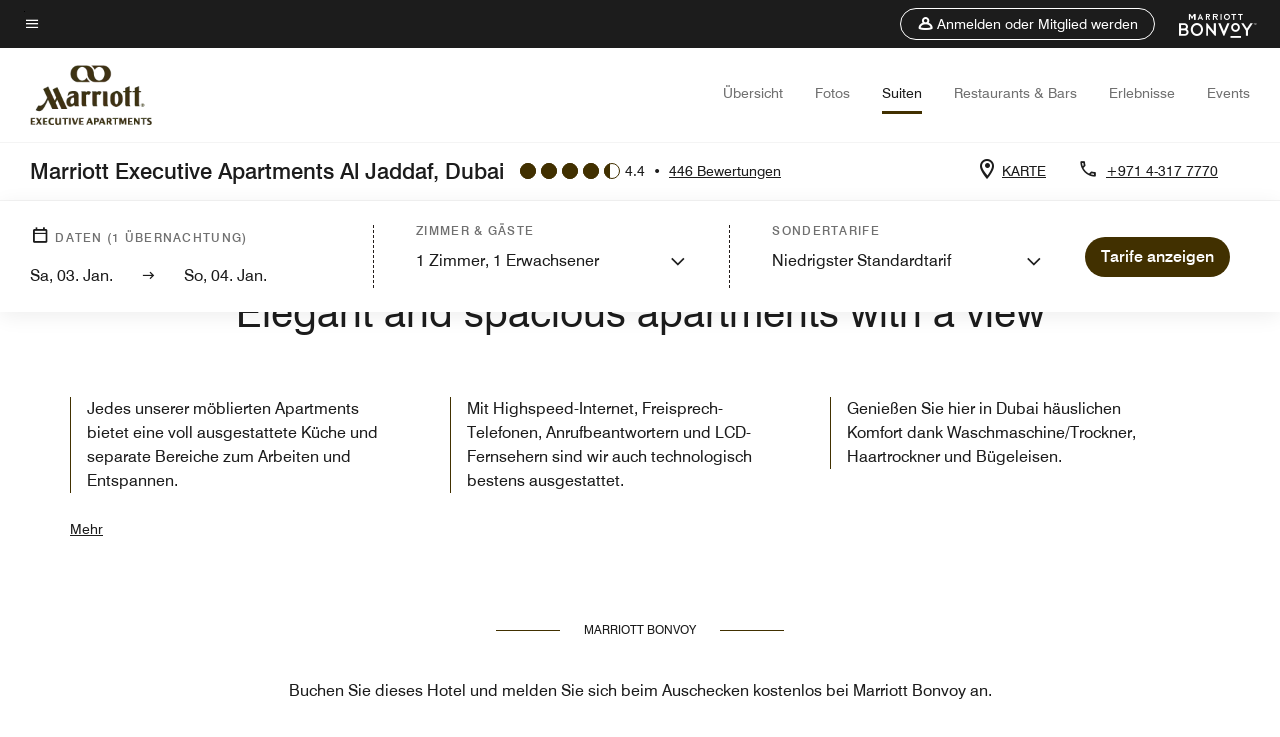

--- FILE ---
content_type: text/html; charset=utf-8
request_url: https://www.marriott.com/de/hotels/dxbhc-marriott-executive-apartments-al-jaddaf-dubai/rooms/
body_size: 45430
content:
<!DOCTYPE html><html lang="de"><head><script type="text/javascript" src="https://www.marriott.com/resources/3df1454900406f938b23f5e9f0ee55b0f0aafa2feb045" async ></script><script type="text/javascript" src="/ruxitagentjs_ICA15789NPQRUVXfhqrux_10327251022105625.js" data-dtconfig="rid=RID_1013536316|rpid=1533935330|domain=marriott.com|reportUrl=/rb_bf88204ffh|app=220110cf75551a30|owasp=1|featureHash=ICA15789NPQRUVXfhqrux|msl=153600|srsr=10000|xb=.*dpm^bs.demdex^bs.net.*^p.*onetrust^bs.com.*^p.*smetrics.marriott^bs.com.*^p.*demdex^bs.net.*^p.*doubleclick^bs.net.*^p.*kampyle^bs.com.*^p.*yimg^bs.com.*^p.*tttag^bs.com.*^p.*snapchat^bs.com.*^p.*branch^bs.io*^p.*pinterest^bs.com.*^p.*evergage^bs.com.*^p.*tvpixel^bs.com.*^p.*omtrdc^bs.net.*^p.*glassboxdigital^bs.io.*^p.*www^bs.google-analytics^bs.com.*^p.*clarity^bs.ms.*|rdnt=1|uxrgce=1|cuc=sy2d3jns|srms=2,1,0,0%2Ftextarea%2Cinput%2Cselect%2Coption;0%2Fdatalist;0%2Fform%20button;0%2F%5Bdata-dtrum-input%5D;0%2F.data-dtrum-input;1%2F%5Edata%28%28%5C-.%2B%24%29%7C%24%29|mdl=mdcc44=20,mdcc46=20|mel=100000|dpvc=1|md=mdcc65=adiv ^rb div ^rb div ^rb div.l-l-col-8.l-xl-col-8.t-bg-standard-20.l-left-container ^rb div:nth-child(2) ^rb span:nth-child(1),mdcc66=bdataLayer.page_requested_uri,mdcc67=bdataLayer.previous_page,mdcc68=bdataLayer.mr_prof_rewards_level,mdcc69=bdataLayer.memState,mdcc70=bdataLayer.mr_prof_authentication_state,mdcc71=ddataLayer.memState,mdcc72=a.m-alert-inline-sub-content,mdcc31=cs_loginState,mdcc32=bdataLayer.browser_akamai_loc_country,mdcc33=bdataLayer.env_server_id,mdcc34=bdataLayer.mr_nights_booked_lifetime,mdcc35=bdataLayer.mr_prof_member_program_level,mdcc36=bdataLayer.mr_prof_nights_booked_this_year,mdcc37=bdataLayer.mr_prof_points_balance,mdcc38=bdataLayer.sessionId,mdcc39=bwindow.s.eVar12,mdcc40=bwindow.dataLayer.hotelLoc,mdcc41=bwindow.dataLayer.prop_name,mdcc42=bwindow.dataLayer.res_revenue_total_locale,mdcc44=bwindow.dataLayer.search_criteria,mdcc45=bwindow.dataLayer.search_advance_purchase_days,mdcc46=a.m-message-box-error,mdcc47=bdocument.referrer,mdcc48=bnavigator.userAgent,mdcc49=dutm_source,mdcc50=dutm_medium,mdcc51=dutm_campaign,mdcc52=dutm_content,mdcc53=dutm_term,mdcc56=bdataLayer.env_platform,mdcc57=csessionID,mdcc60=a.l-confirmed-room-details,mdcc61=bdataLayer.sessionId,mdcc63=bdataLayer.env_platform,mdcc73=a#m-alert-inline-sub-content,mdcc74=bdataLayer.env_server_id,mdcc75=a#__next,mdcc76=adiv[data-target-component^e^dqtheme^dq]@data-target-component,mdcc77=a.m-container-fullbleed.inverse.mb-md-5.mb-5@data-target-component,mdcc78=adiv[data-target-component]@data-target-component,mdcc79=dat_preview_index,mdcc80=cthemeCluster,mdcc81=bdataLayer.env_platform,mdcc82=bdataLayer.env_platform,mdcc83=bdataLayer.crsSystem|lastModification=1765471616767|tp=500,50,0|srbbv=2|agentUri=/ruxitagentjs_ICA15789NPQRUVXfhqrux_10327251022105625.js" data-config='{"revision":1765471616767,"beaconUri":"/rb_bf88204ffh","agentUri":"/ruxitagentjs_ICA15789NPQRUVXfhqrux_10327251022105625.js","environmentId":"sy2d3jns","modules":"ICA15789NPQRUVXfhqrux"}' data-envconfig='{"tracestateKeyPrefix":"748289ac-2edccbc7"}' data-appconfig='{"app":"220110cf75551a30","userInteractionCapture":["all"]}'></script><script>var Pipe=(function(n,e){function t(){for(var n,e=c.length-1;e>=0;e--)if((n=c[e]).hasAttribute("data-pipe"))return n.removeAttribute("data-pipe"),n}function o(){0!==l.length||!n.readyState||"complete"!==n.readyState&&"interactive"!==n.readyState||v.onDone()}function r(n){return null!=n&&"object"==typeof n&&"function"==typeof n.then}function i(n,e,t,i){v.onBeforeInit(t,i);var a=n(e),f=function(){l.pop(),v.onAfterInit(t,i),o(t)};r(a)?a.then(f).catch(f):f()}function a(n,t){!1 in e||p.push({name:n,duration:Number(t),entryType:"tailor",startTime:e.now()||Date.now()-e.timing.navigationStart})}function f(n){return function(e){v[n]=e}}var u={},d={},c=n.getElementsByTagName("script"),l=[],p=[],s=function(){},v={onStart:s,onBeforeInit:s,onAfterInit:s,onDone:s},z=[];return{placeholder:function(n){u[n]=t()},start:function(n,e,o){d[n]=t(),e&&(l.push(n),v.onStart(o,n),!function(n,t,c){if(z.indexOf(e)!==-1)return !1;z.push(e);window.addEventListener("DOMContentLoaded",function(){if(n.getElementById(c))return !1;var r=n.createElement(t);(r.id=c),(r.defer=!0),(r.src=e),n.body.appendChild(r);})}(document,"script","esm-"+n))},end:function(n,e,r){var a,f=u[n],c=d[n],p=t(),s=c;if(f){do{a=s,s=s.nextSibling,f.parentNode.insertBefore(a,f)}while(a!==p);f.parentNode.removeChild(f)}for(a=c.nextSibling;a&&1!==a.nodeType;)a=a.nextSibling;a===p&&(a=void 0),c.parentNode.removeChild(c),p.parentNode.removeChild(p),e&&function(b){b=b&&b.__esModule?b["default"]:b;if("function"!=typeof b)return l.pop(),v.onBeforeInit(r,n),v.onAfterInit(r,n),void o();i(b,a,r,n)}(e);},loadCSS:/* @preserve - loadCSS: load a CSS file asynchronously. [c]2016 @scottjehl, Filament Group, Inc. Licensed MIT */function(e){function t(e){if(n.body)return e();setTimeout(function(){t(e)})}function o(){i.addEventListener&&i.removeEventListener("load",o),i.media="all"}var r,i=n.createElement("link"),a=(n.body||n.getElementsByTagName("head")[0]).childNodes;r=a[a.length-1];var f=n.styleSheets;i.rel="stylesheet",i.href=e,i.media="only x",t(function(){r.parentNode.insertBefore(i,r.nextSibling)});var u=function(n){for(var e=i.href,t=f.length;t--;)if(f[t].href===e)return n();setTimeout(function(){u(n)})};return i.addEventListener&&i.addEventListener("load",o),i.onloadcssdefined=u,u(o),i},onStart:f("onStart"),onBeforeInit:f("onBeforeInit"),onAfterInit:f("onAfterInit"),onDone:function(n){var e=v.onDone;v.onDone=function(){e(),n()}},addPerfEntry:a,addTTFMPEntry:function(n){a("ttfmp",n)},getEntries:function(){return p}}})(window.document,window.performance);</script>
<script src="/hybrid-presentation/api/v1/datalayer?localeKey=de_DE"></script>
    

    <meta charset="UTF-8">
    




    
<script defer="defer" type="text/javascript" src="https://rum.hlx.page/.rum/@adobe/helix-rum-js@%5E2/dist/rum-standalone.js" data-routing="env=prod,tier=publish,ams=Marriott Intl. Administrative Services, Inc (Sites)"></script>
<link rel="preload" as="style" href="/etc.clientlibs/mcom-hws/clientlibs/clientlib-base.min.569a20d572bd560535b3c0a54ddfbdfc.css" type="text/css">



    
    
<link rel="preload" as="style" href="/etc.clientlibs/mcom-hws/clientlibs/clientlib-firstpaint.min.350d5793ddfe907ef377fac71c6f6d41.css" type="text/css">




    
<link rel="preload" as="style" href="/etc.clientlibs/mcom-hws/clientlibs/clientlib-sitev2.min.5d5bf20921f5ed2035868340683db354.css" type="text/css">



    

    
        <link rel="preload" as="style" href="/etc.clientlibs/mcom-common/components/content/glide-js/v1/glide-js/clientlibs.e782746bfe9d9371679a65a63424c8d1.css" type="text/css">
    

    
	
	
	
	
	
	
    <title>Möblierte Apartments in Dubai, Luxus-Apartments | MEA Al Jaddaf Dubai</title>
    <link rel="icon" href="https://cache.marriott.com/Images/Mobile/MC_Logos/MarriottApple57x57.png" type="image/x-icon">
    
    	
    	<link rel="alternate" href="https://www.marriott.com/de/hotels/dxbhc-marriott-executive-apartments-al-jaddaf-dubai/rooms/" hreflang="de">
    
    	
    	<link rel="alternate" href="https://www.marriott.com/ar/hotels/dxbhc-marriott-executive-apartments-al-jaddaf-dubai/rooms/" hreflang="ar">
    
    	<link rel="alternate" hreflang="x-default" href="https://www.marriott.com/en-us/hotels/dxbhc-marriott-executive-apartments-al-jaddaf-dubai/rooms/">
    	<link rel="alternate" href="https://www.marriott.com/en-us/hotels/dxbhc-marriott-executive-apartments-al-jaddaf-dubai/rooms/" hreflang="en-us">
    
    
    
    <meta name="description" content="Entspannen Sie sich in den geräumigen, möblierten Luxusapartments des Marriott Executive Apartments Dubai, Al Jaddaf, in günstiger Lage nahe dem Flughafen Dubai.">
    
    <meta http-equiv="X-UA-Compatible" content="IE=edge">
    <meta name="apple-mobile-web-app-capable" content="yes">
    <meta name="mobile-web-app-capable" content="yes">
    <meta name="apple-mobile-web-app-status-bar-style" content="black">
    <meta name="template" content="marriott-hws-core-content-page">
    <meta name="viewport" content="width=device-width, initial-scale=1">
    <meta http-equiv="Content-Security-Policy" content="upgrade-insecure-requests">
    <link rel="canonical" href="https://www.marriott.com/de/hotels/dxbhc-marriott-executive-apartments-al-jaddaf-dubai/rooms/">
    

	
    <meta property="og:image" content="https://cache.marriott.com/is/image/marriotts7prod/er-dxbhc-hotel-exterior-nigh-41810-00041:Wide-Hor?wid=1336&amp;fit=constrain">
    <meta property="og:title" content="Möblierte Apartments in Dubai, Luxus-Apartments | MEA Al Jaddaf Dubai">
    <meta property="og:description" content="Entspannen Sie sich in den geräumigen, möblierten Luxusapartments des Marriott Executive Apartments Dubai, Al Jaddaf, in günstiger Lage nahe dem Flughafen Dubai.">
    <meta property="og:url" content="https://www.marriott.com/de/hotels/dxbhc-marriott-executive-apartments-al-jaddaf-dubai/rooms/">
    <meta property="og:locale" content="de_DE">
    <meta property="og:site_name" content="Marriott Bonvoy">
    <meta property="og:latitude" content="25.211212">
    <meta property="og:longitude" content="55.315963">
    <meta property="og:type" content="website">

    <meta name="twitter:card" content="summary_large_image">
    <meta name="twitter:site" content="@MarriottIntl">
    <meta name="twitter:title" content="Möblierte Apartments in Dubai, Luxus-Apartments | MEA Al Jaddaf Dubai">
    <meta name="twitter:description" content="Entspannen Sie sich in den geräumigen, möblierten Luxusapartments des Marriott Executive Apartments Dubai, Al Jaddaf, in günstiger Lage nahe dem Flughafen Dubai.">
    <meta name="twitter:image:src" content="https://cache.marriott.com/is/image/marriotts7prod/er-dxbhc-hotel-exterior-nigh-41810-00041:Wide-Hor?wid=1336&amp;fit=constrain">



    
    

    




    
    
        
    
<script type="text/javascript" src="/etc.clientlibs/mcom-hws/clientlibs/clientlib-firstpaint.min.3f51f96f26573d5297322047009cf17b.js" defer="" fetchpriority="high"></script>


    























<script>
        window.recentlyViewedProperty = {
            config: {
                maxCachedPropertiesLimit: "10",
                maxCachedPropertiesTab: "2",
                maxCachedPropertiesDesktop: "3",
                maxCachedPropertiesMobile: "2",
                maxCachedDaysLimit: "60"
            },
            recentlyViewedProperties: {
                name: "Marriott Executive Apartments Al Jaddaf, Dubai",
                address: "Oud Metha Road, Al Jaddaf Area, Dubai, Vereinigte Arabische Emirate, 122273",
                marshaCode: "dxbhc",
                imageUrl: "https:\/\/cache.marriott.com\/is\/image\/marriotts7prod\/er\u002Ddxbhc\u002Dhotel\u002Dexterior\u002Dnigh\u002D41810\u002D00041:Feature\u002DHor?wid=100\x26fit=constrain",
                latitude: "25.211212",
                longitude: "55.315963",
                marshaBrandCode: "er",
                postalAddress: "122273",
                state: "",
                country: "Vereinigte Arabische Emirate"
            }
        };
        window.__TRANSLATED__BV_JS__ = {
            reviews: "Bewertungen",
            showMoreReviewsCTA: "Mehr Bewertungen anzeigen",
            guestReviewsCTA: "GÄSTEBEWERTUNGEN",
            readWhatGuestsText: "Die Bewertungen basieren auf Kundenbewertungen, die in Online\u002DZufriedenheitsumfragen abgegeben wurden, nachdem die Gäste ihren Aufenthalt abgeschlossen haben.",
            ratingsSummaryText: "Bewertungszusammenfassung",
            wasItHelpfulText: "War das hilfreich?",
            ratingSummaryToolTipText: "Die Bewertungen basieren auf Kundenbewertungen, die in Zufriedenheitsumfragen abgegeben wurden, nachdem die Gäste ihren Aufenthalt abgeschlossen haben.",
            responseFromText: "Response From Hotel",
            staffText: "Personal"
        };
        window.__HWS_AEM__ = {
            dateFormat: "dd, DD. MMM",
            flexibleDateFormat: "MMMM YYYY",
            localDateFormat: "MM\/DD\/YYYY",
            weekNameFormatForCalendar: "ddd"
        };
</script>
<!-- /*Hybrid JS libraries */-->

    

    
        
        <script data-pipe>Pipe.start(0)</script><script>window.__INITIAL_STATE__ = {};</script><style data-styled="true" data-styled-version="5.3.11">@font-face{font-family:Swiss-721-Condense;font-style:normal;font-weight:700;font-display:swap;src:url(//cache.marriott.com/aka-fonts/MarriottDigital/swiss/Swiss721BT-BoldCondensed.woff2) format('woff2'),url(//cache.marriott.com/aka-fonts/MarriottDigital/swiss/Swiss721BT-BoldCondensed.woff) format('woff');font-display:fallback;}/*!sc*/
@font-face{font-family:Swiss-721-Condense;font-style:normal;font-weight:900;font-display:swap;src:url(//cache.marriott.com/aka-fonts/MarriottDigital/swiss/Swiss721BT-BlackCondensed.woff2) format('woff2'),url(//cache.marriott.com/aka-fonts/MarriottDigital/swiss/Swiss721BT-BlackCondensed.woff) format('woff');font-display:fallback;}/*!sc*/
@font-face{font-family:Swiss721-BT;font-style:normal;font-weight:500;font-display:swap;src:url(//cache.marriott.com/aka-fonts/MarriottDigital/swiss/Swiss721BT-Medium.woff2) format('woff2'),url(//cache.marriott.com/aka-fonts/MarriottDigital/swiss/Swiss721BT-Medium.woff) format('woff');font-display:fallback;}/*!sc*/
@font-face{font-family:Swiss721-BT;font-style:normal;font-weight:400;font-display:swap;src:url(//cache.marriott.com/aka-fonts/MarriottDigital/swiss/Swiss721BT-Regular.woff2) format('woff2'),url(//cache.marriott.com/aka-fonts/MarriottDigital/swiss/Swiss721BT-Regular.woff) format('woff');font-display:fallback;}/*!sc*/
@font-face{font-family:Swiss721-BT-Medium;font-style:normal;font-weight:500;font-display:swap;src:url(//cache.marriott.com/aka-fonts/MarriottDigital/swiss/Swiss721BT-Medium.woff2) format('woff2'),url(//cache.marriott.com/aka-fonts/MarriottDigital/swiss/Swiss721BT-Medium.woff) format('woff');font-display:fallback;}/*!sc*/
@font-face{font-family:Swiss721-BT-Regular;font-style:normal;font-weight:400;font-display:swap;src:url(//cache.marriott.com/aka-fonts/MarriottDigital/swiss/Swiss721BT-Regular.woff2) format('woff2'),url(//cache.marriott.com/aka-fonts/MarriottDigital/swiss/Swiss721BT-Regular.woff) format('woff');font-display:fallback;}/*!sc*/
@font-face{font-family:MarriottIconsNew;font-style:normal;font-weight:500;font-display:swap;src:url(//cache.marriott.com/aka-fonts/mi-icons/mi-icons.woff2) format('woff2'),url(//cache.marriott.com/aka-fonts/mi-icons/mi-icons.woff) format('woff');font-display:fallback;}/*!sc*/
@font-face{font-family:BrandLogoIcons;font-style:normal;font-weight:500;font-display:swap;src:url(//cache.marriott.com/aka-fonts/mi-brand-logo-icons/mi-brand-logo-icons.woff2) format('woff2'),url(//cache.marriott.com/aka-fonts/mi-brand-logo-icons/mi-brand-logo-icons.woff) format('woff');font-display:fallback;}/*!sc*/
*{box-sizing:border-box;}/*!sc*/
html,body{border:0;font-size:100%;margin:0;padding:0;vertical-align:baseline;-webkit-scroll-behavior:smooth;-moz-scroll-behavior:smooth;-ms-scroll-behavior:smooth;scroll-behavior:smooth;}/*!sc*/
[class*="mi-icon-"]:before{display:inline-block;font-family:MarriottIconsNew;position:relative;-webkit-font-smoothing:antialiased;-moz-osx-font-smoothing:grayscale;}/*!sc*/
.mi-icon-book:before{content:"\e957";}/*!sc*/
.mi-icon-dropdown-down:before{content:"\e932";}/*!sc*/
.mi-icon-dropdown-up:before{content:"\e93a";}/*!sc*/
.mi-icon-plus:before{content:"\e95e";}/*!sc*/
.mi-icon-minus:before{content:"\e951";}/*!sc*/
.mi-icon-check:before{content:"\e92c";}/*!sc*/
.mi-icon-back-arrow-cropped:before{content:"\e929";}/*!sc*/
.mi-icon-right-arrow:before{content:"\e922";}/*!sc*/
.mi-icon-arrow-left:before{content:"\e921";}/*!sc*/
.mi-icon-arrow-right-cropped:before{content:"\e924";}/*!sc*/
.mi-icon-hour-guarantee:before{content:"\e915";}/*!sc*/
.mi-icon-location:before{content:"\e900";}/*!sc*/
.mi-icon-clock:before{content:"\e901";}/*!sc*/
.mi-icon-nearby:before{content:"\e9a5";}/*!sc*/
.mi-icon-cancel:before{content:"\e92b";}/*!sc*/
.mi-icon-search:before{content:"\e961";}/*!sc*/
.mi-icon-close:before{content:"\e92d";}/*!sc*/
.mi-icon-filter:before{content:"\e941";}/*!sc*/
.mi-icon-phone:before{content:"\e95d";}/*!sc*/
.mi-icon-website:before{content:"\e968";}/*!sc*/
.mi-icon-city:before{content:"\e986";}/*!sc*/
.mi-icon-info:before{content:"\e94a";}/*!sc*/
.mi-icon-forward-arrow:before{content:"\e942";}/*!sc*/
.mi-icon-arrow-up:before{content:"\e925";}/*!sc*/
.mi-icon-arrow-down:before{content:"\e932";}/*!sc*/
.h-r-label-form-field{display:block;text-transform:uppercase;font-size:0.75rem;font-weight:500;-webkit-letter-spacing:0;-moz-letter-spacing:0;-ms-letter-spacing:0;letter-spacing:0;line-height:1rem;-webkit-letter-spacing:0.08125rem;-moz-letter-spacing:0.08125rem;-ms-letter-spacing:0.08125rem;letter-spacing:0.08125rem;color:#231c19;font-family:Swiss721-BT-Medium,Helvetica,Arial,sans-serif;}/*!sc*/
@media screen and (min-width:48rem){.h-r-label-form-field{color:#767676;}}/*!sc*/
.h-r-form-field-txt{color:#767676;font-family:Swiss721-BT-Regular,Helvetica,Arial,sans-serif;font-size:1.125rem;-webkit-letter-spacing:0;-moz-letter-spacing:0;-ms-letter-spacing:0;letter-spacing:0;line-height:1.25rem;font-family:Swiss721-BT-Medium,Helvetica,Arial,sans-serif;}/*!sc*/
@media screen and (min-width:48rem){.h-r-form-field-txt{font-family:Swiss721-BT-Regular,Helvetica,Arial,sans-serif;font-size:1.125rem;-webkit-letter-spacing:0;-moz-letter-spacing:0;-ms-letter-spacing:0;letter-spacing:0;line-height:1.5rem;color:#231c19;}}/*!sc*/
@media (min-width:62rem){.h-r-form-field-txt{font-family:Swiss721-BT-Regular,Helvetica,Arial,sans-serif;font-size:1.375rem;-webkit-letter-spacing:0;-moz-letter-spacing:0;-ms-letter-spacing:0;letter-spacing:0;line-height:1.625rem;}}/*!sc*/
.h-r-form-field-txt-small{font-family:Swiss721-BT-Regular,Helvetica,Arial,sans-serif;font-size:0.875rem;-webkit-letter-spacing:0;-moz-letter-spacing:0;-ms-letter-spacing:0;letter-spacing:0;line-height:1.5rem;}/*!sc*/
.h-r-body-txt-medium{font-family:Swiss721-BT-Regular,Helvetica,Arial,sans-serif;font-size:0.875rem;-webkit-letter-spacing:0;-moz-letter-spacing:0;-ms-letter-spacing:0;letter-spacing:0;line-height:1rem;}/*!sc*/
.sr-only{position:absolute;width:0.0625rem;height:0.0625rem;padding:0;margin:-0.0625rem;overflow:hidden;-webkit-clip:rect(0,0,0,0);clip:rect(0,0,0,0);border:0;}/*!sc*/
.h-r-cta-primary-black{font-family:Swiss721-BT,Helvetica,Arial,sans-serif;font-size:1.125rem;font-weight:500;-webkit-letter-spacing:0;-moz-letter-spacing:0;-ms-letter-spacing:0;letter-spacing:0;line-height:1.25rem;text-align:center;border-radius:1.625rem;box-shadow:0 0.25rem 1.25rem 0 rgba(0,0,0,0.07);-webkit-text-decoration:none;text-decoration:none;display:inline-block;box-shadow:none;color:#ffffff;background-color:#231c19;padding:1rem 1.25rem;border:none;}/*!sc*/
@media screen and (min-width:48rem){.h-r-cta-primary-black{font-family:Swiss721-BT-Medium,Helvetica,Arial,sans-serif;}}/*!sc*/
@media (min-width:62rem){.h-r-cta-primary-black{font-size:0.875rem;line-height:1rem;}}/*!sc*/
.h-r-cta-primary-black:hover{-webkit-text-decoration:none;text-decoration:none;}/*!sc*/
@media screen and (min-width:48rem){.h-r-cta-primary-black{border-radius:1.4375rem;}}/*!sc*/
@media screen and (min-width:48rem){.h-r-cta-primary-black{background:#000000;padding:0.875rem 0.75rem;font-size:1.125rem;line-height:1.125rem;}}/*!sc*/
.h-r-cta-primary-white{font-family:Swiss721-BT,Helvetica,Arial,sans-serif;font-size:1.125rem;font-weight:500;-webkit-letter-spacing:0;-moz-letter-spacing:0;-ms-letter-spacing:0;letter-spacing:0;line-height:1.25rem;text-align:center;border-radius:1.625rem;box-shadow:0 0.25rem 1.25rem 0 rgba(0,0,0,0.07);-webkit-text-decoration:none;text-decoration:none;display:inline-block;box-shadow:none;color:#000000;background:#ffffff;width:100%;padding:1rem 0.75rem 1rem;border:none;}/*!sc*/
@media screen and (min-width:48rem){.h-r-cta-primary-white{font-family:Swiss721-BT-Medium,Helvetica,Arial,sans-serif;}}/*!sc*/
@media (min-width:62rem){.h-r-cta-primary-white{font-size:0.875rem;line-height:1rem;}}/*!sc*/
.h-r-cta-primary-white:hover{-webkit-text-decoration:none;text-decoration:none;}/*!sc*/
@media screen and (min-width:48rem){.h-r-cta-primary-white{border-radius:1.4375rem;}}/*!sc*/
.h-r-cta-secondary-white{font-family:Swiss721-BT,Helvetica,Arial,sans-serif;font-size:1.125rem;font-weight:500;-webkit-letter-spacing:0;-moz-letter-spacing:0;-ms-letter-spacing:0;letter-spacing:0;line-height:1.25rem;text-align:center;border-radius:1.625rem;box-shadow:0 0.25rem 1.25rem 0 rgba(0,0,0,0.07);-webkit-text-decoration:none;text-decoration:none;display:inline-block;box-shadow:none;color:#000000;background:#fcfcfc;border:0.09375rem solid #000000;padding:0.6875rem 0.75rem 0.8125rem;width:auto;}/*!sc*/
@media screen and (min-width:48rem){.h-r-cta-secondary-white{font-family:Swiss721-BT-Medium,Helvetica,Arial,sans-serif;}}/*!sc*/
@media (min-width:62rem){.h-r-cta-secondary-white{font-size:0.875rem;line-height:1rem;}}/*!sc*/
.h-r-cta-secondary-white:hover{-webkit-text-decoration:none;text-decoration:none;}/*!sc*/
@media screen and (min-width:48rem){.h-r-cta-secondary-white{border-radius:1.4375rem;}}/*!sc*/
@media screen and (min-width:48rem){.h-r-cta-secondary-white{font-size:0.875rem;line-height:1rem;}}/*!sc*/
.link-white{color:#ffffff;font-size:0.8125rem;line-height:1rem;font-family:Swiss721-BT-Medium,Helvetica,Arial,sans-serif;background:none;border:none;}/*!sc*/
.link-white:hover{cursor:pointer;-webkit-text-decoration:underline;text-decoration:underline;}/*!sc*/
.h-r-center-item{display:-webkit-box;display:-webkit-flex;display:-ms-flexbox;display:flex;-webkit-box-pack:center;-webkit-justify-content:center;-ms-flex-pack:center;justify-content:center;-webkit-align-items:center;-webkit-box-align:center;-ms-flex-align:center;align-items:center;}/*!sc*/
.custom-scrollbar::-webkit-scrollbar{width:0.3125rem;}/*!sc*/
.custom-scrollbar::-webkit-scrollbar-track{background:#ffffff;border-radius:0.125rem;margin:0.75rem 0;}/*!sc*/
.custom-scrollbar::-webkit-scrollbar-thumb{background-color:#c0c0c0;border-radius:0.125rem;}/*!sc*/
.custom-scrollbar::-webkit-scrollbar-thumb:hover{background:#878787;}/*!sc*/
.MuiAutocomplete-clearIndicator{visibility:hidden;}/*!sc*/
.MuiAutocomplete-endAdornment{position:absolute;}/*!sc*/
@media screen and (min-width:48rem){.blue-outline button:focus,.blue-outline input:focus + span{outline:0.125rem solid #065AF6;outline-offset:0.625rem;}}/*!sc*/
data-styled.g1[id="sc-global-hgGgbt1"]{content:"sc-global-hgGgbt1,"}/*!sc*/
</style><script data-pipe>Pipe.end(0)</script>
        <script data-pipe>Pipe.start(1)</script><script data-pipe>Pipe.end(1)</script>
    



    
<script type="text/javascript" src="/etc.clientlibs/mcom-hws/clientlibs/clientlib-hws-jquery.min.2f2d95e744ccc86178213cdf8a44f478.js" async=""></script>

     

	<script type="text/javascript">
    if (window.document.documentMode) {
  // Object.assign() - Polyfill For IE 

  if (typeof Object.assign != 'function') {
 
  Object.defineProperty(Object, "assign", {
    value: function assign(target, varArgs) { 
      'use strict';
      if (target == null) { 
        throw new TypeError('Cannot convert undefined or null to object');
      }
      var to = Object(target);
      for (var index = 1; index < arguments.length; index++) {
        var nextSource = arguments[index];
        if (nextSource != null) { 
          for (var nextKey in nextSource) {
            if (Object.prototype.hasOwnProperty.call(nextSource, nextKey)) {
              to[nextKey] = nextSource[nextKey];
            }
          }
        }
      }
      return to;
    },
    writable: true,
    configurable: true
  });
}
}
    	 var dataLayer = Object.assign({}, dataLayer, {
          "env_gdpr": "true",
          "env_ccpa": "true",
          "env_marketing": "true",
          "mrshaCode": "dxbhc",
          "prop_marsha_code": "DXBHC",
          "site_id": "DE",
          "env_site_id": "DE",          
          "brwsrLang": "de-de",
          "device_language_preferred": "de-de",
          "brndCode":"ER",
          "hotelLoc":"Dubai,Vereinigte Arabische Emirate",
          "prop_address_city":"Dubai",
          "prop_address_state_name":"",
          "prop_address_state_abbr":"",
          "prop_address_city_state_country":"Dubai||AE",
          "prop_address_country_abbr":"AE",
          "prop_address_lat_long":"25.211212,55.315963",
          "prop_brand_code":"ER",
          "prop_brand_name":"Marriott Executive Apartments",
          "prop_is_ers":"false",
          "page_data_layer_ready":"true",
          "prop_name":"Marriott Executive Apartments Al Jaddaf, Dubai",
          "env_is_prod":"true",
          "prop_hws_tier":"Core",
		  "prop_brand_tier":"Longer Stays",
          "env_date_time":"2026-01-03 11:48",
          "env_site_name": "https://www.marriott.com/",
          "env_platform":"AEM-prod",
          "prop_hws_page":"rooms",
          "prop_currency_type":"AED"
        });
    </script>
    
	    <script>
			(function(dataLayer){function getAkamaiBrowserLocation(){var req=new XMLHttpRequest();req.open('GET',document.location,!1),req.send(null);var headers=req.getResponseHeader('browser-akamai-loc-country');;window.__HWS_HEADER__ = {}; window.__HWS_HEADER__["x-request-id"]=req.getResponseHeader("x-request-id");return headers!=null&&headers!==void 0?headers.toUpperCase():void 0;}dataLayer.browser_akamai_loc_country= window.dataLayer.browser_akamai_loc_country?window.dataLayer.browser_akamai_loc_country:(window._satellite && window._satellite.getVar('browser_akamai_loc_country')) ? (window._satellite && window._satellite.getVar('browser_akamai_loc_country')):getAkamaiBrowserLocation();}(window.dataLayer||{}));
	    if(!window.dataLayer.browser_akamai_loc_country && window._satellite && window._satellite.getVar('browser_akamai_loc_country')){window.dataLayer.browser_akamai_loc_country = window._satellite && window._satellite.getVar('browser_akamai_loc_country')}
      </script>
    

		<script>
  			(function(g,b,d,f){(function(a,c,d){if(a){var e=b.createElement("style");e.id=c;e.innerHTML=d;a.appendChild(e)}})(b.getElementsByTagName("head")[0],"at-body-style",d);setTimeout(function(){var a=b.getElementsByTagName("head")[0];if(a){var c=b.getElementById("at-body-style");c&&a.removeChild(c)}},f)})(window,document,".header {opacity: 0 !important}",3E3);
		</script>



    
	    
	    
		
			<script src="//assets.adobedtm.com/launch-EN1ce795381cea451fa40478e502ecce2f.min.js" async=""></script>
	    
	    
    







<!--  Added for showing reviews/ratings on Photos page -->





    
    
    

    

    
    



    
    



    

    

    
    

                    <script>var w=window;if(w.performance||w.mozPerformance||w.msPerformance||w.webkitPerformance){var d=document;AKSB=w.AKSB||{},AKSB.q=AKSB.q||[],AKSB.mark=AKSB.mark||function(e,_){AKSB.q.push(["mark",e,_||(new Date).getTime()])},AKSB.measure=AKSB.measure||function(e,_,t){AKSB.q.push(["measure",e,_,t||(new Date).getTime()])},AKSB.done=AKSB.done||function(e){AKSB.q.push(["done",e])},AKSB.mark("firstbyte",(new Date).getTime()),AKSB.prof={custid:"34308",ustr:"cookiepresent",originlat:"0",clientrtt:"9",ghostip:"104.119.189.142",ipv6:false,pct:"10",clientip:"3.148.175.90",requestid:"3afe4945",region:"35417",protocol:"h2",blver:14,akM:"x",akN:"ae",akTT:"O",akTX:"1",akTI:"3afe4945",ai:"213038",ra:"false",pmgn:"",pmgi:"",pmp:"",qc:""},function(e){var _=d.createElement("script");_.async="async",_.src=e;var t=d.getElementsByTagName("script"),t=t[t.length-1];t.parentNode.insertBefore(_,t)}(("https:"===d.location.protocol?"https:":"http:")+"//ds-aksb-a.akamaihd.net/aksb.min.js")}</script>
                    <script>const ak_sgnl = '5a95b'; console.log(ak_sgnl);</script></head>
    <body data-comp-prefix="app-js__" class=" core-content-page core-page generic-page page basicpage  marriott-aem CoreTemplate   show-header-skeleton  brandCode_ER Longer StaysBrandGlobal  no-badge" id="core-content-page-7ad1a40aaa" style="width: 100%;">
    





    
<link rel="stylesheet" href="/etc.clientlibs/mcom-hws/clientlibs/clientlib-base.min.569a20d572bd560535b3c0a54ddfbdfc.css" type="text/css">




    
    
<link rel="stylesheet" href="/etc.clientlibs/mcom-hws/clientlibs/clientlib-firstpaint.min.350d5793ddfe907ef377fac71c6f6d41.css" type="text/css">





    
<link rel="stylesheet" href="/etc.clientlibs/mcom-hws/clientlibs/clientlib-sitev2.min.5d5bf20921f5ed2035868340683db354.css" type="text/css">




    
    
<link rel="stylesheet" href="/etc.clientlibs/mcom-hws/clientlibs/clientlib-sign-in.min.ef47ab20719059819fd46b0afcc6939b.css" type="text/css">





    

    
        <link rel="stylesheet" href="/etc.clientlibs/mcom-common/components/content/glide-js/v1/glide-js/clientlibs.e782746bfe9d9371679a65a63424c8d1.css">
    


<link rel="stylesheet" href="https://www.marriott.com/mi-assets/mi-global/brand-framework/brand-config.ER.css" type="text/css">


    <svg role="img" alt="icon" width="0" class="svg-icon" height="0" style="position:absolute">
        <defs>
            
            
            
                




                



                </defs></svg><div class="page-wrap">
                    


<div class="data-page page basicpage">




    
    
    <div class="global-nav">
<div class="m-header global-nav app-js__global-nav marriott-aem global-nav__background" data-api-endpoint="/hybrid-presentation/api/v1/getUserDetails">
    <div class="global-nav-top">
        <div class="global-nav-top__container">
            <div class="global-nav-color-scheme-container color-scheme2">
                
                <div class="global-nav-top__container__bg  max-width-1920 w-100 m-auto d-flex flex-wrap flex-row justify-content-between align-items-center px-3 px-xl-4 py-2">
                    <div class="custom_click_track global-nav-top-left" data-custom_click_track_value="HWS Global Bonvoy Nav|Hamburger Button|internal">
                        <a href="#main" class="hide-from__screen skipToMain">Skip to
                            main content</a>
                        <button class="global-nav-global-menu-link p-0" aria-expanded="false">
                            <span class="icon-menu"></span>
                            <span class="sr-only">Menütext</span>
                        </button>
                    </div>
                    <div class="global-nav-top-right d-flex justify-content-between align-items-center">
                        
                            
                                <ul class="standard inverse">
                                    <li class="m-header__sign-in t-global-nav-items font-nav-items" data-sign-in-text="Anmelden,">
                                        <a href="#" role="button" class="m-button-s m-button-secondary m-header__btn m-header__top-nav-btn m-dialog-btn custom_click_track m-header__top-nav-btn d-flex justify-content-between align-items-center px-3 py-2" aria-label="Anmelden oder Mitglied werden" data-dialog-id="m-header-signin-dialog-header" data-overlay-endpoint="/de/signInOverlay.mi" data-loading-msg="Lädt&nbsp;..." data-error-msg="Der Inhalt konnte nicht geladen werden" data-location-text="Global Nav" data-click-track-enable="true" data-custom_click_track_value="HWS Global Bonvoy Nav|Sign In|internal" data-sign-in-click-track-enabled="true" data-remembered-user-location="signin_rem_tooltip" data-mytrip-label="Meine Reisen" data-signed-in-user-location="Logged-in User">
                                            <span class="m-header__top-nav-icon icon-round icon-nav---account m-0"></span>
                                            <span class="m-header__top-nav-txt t-font-s d-none d-xl-block ml-1">Anmelden oder Mitglied werden</span>
                                        </a>
                                    </li>
                                    <li class="d-none m-header__acnt t-global-nav-items font-nav-items" data-hello-text="Hallo,">
                                        <a href="/de/loyalty/myAccount/default.mi" target="_blank" class="m-header__btn m-header__top-nav-btn custom_click_track m-header__top-nav-btn--account d-flex justify-content-between align-items-center px-3" data-location-text="Logged-in User" data-click-track-enable="true" data-mytrip-label="Meine Reisen" data-custom_click_track_value="Logged-in User|SIGN IN|external">
                                            <span class="m-header__top-nav-icon icon-round icon-nav---account-alt-active icon-inverse m-0"></span>
                                            <span class="d-none d-xl-block t-font-s mx-1">Mein Konto</span>
                                            <span class="icon-external-arrow d-none d-xl-block"></span>
                                        </a>
                                    </li>
                                </ul>
                                <form anonymous-action="/mi/phoenix-account-auth/v1/sessionTimeOut" loggedin-action="/mi/phoenix-account-auth/v1/sessionTimeOut" class="d-none session-timeout">
    <input type="hidden" name="expiredIn" value="1800000">
</form>

                            
                            <a class="p-0 m-0" href="https://www.marriott.de/default.mi" aria-label="Marriott Bonvoy">
                                <div class="t-program-logo-xs icons-fg-color ml-4"></div>
                            </a>
                        
                    </div>
                </div>
            </div>
            

    <div class="global-nav-menu-container color-scheme1">
        <div class="global-nav-main-menu pb-xl-4">
            <div class="global-nav-main-menu__closeSection d-flex justify-content-between align-items-center pl-4 pr-3 pr-xl-4 py-3">
                <span class="icon-clear" tabindex="0" aria-label="menu close button"></span>
                <span class="sr-only">Text zum Schließen des Menüs</span>
                <a href="https://www.marriott.de/default.mi" class="p-0 m-0 custom_click_track" data-custom_click_track_value="HWS Global Bonvoy Nav | Global Bonvoy Nav - Bonvoy Logo | internal">
                    <div class="t-program-logo-xs" aria-label="Marriott Bonvoy">
                        <span class="sr-only">Marriott Logo</span>
                    </div>
                </a>
            </div>
            <div class="mobileHeaderContent d-xl-none">
                <div class="subNavLinks d-flex d-xl-none px-4 pb-3 pt-3"></div>
            </div>
            <div class="d-flex d-xl-none align-items-center justify-content-center py-4 mb-3">
                <a href="" class="p-0 m-0"><span class="t-program-logo-color-s" aria-label="Marriott Bonvoy"></span>
                    <span class="sr-only">Marriott Logo</span>
                </a>
            </div>
            <div class="global-nav-main-menu__content pl-4 pr-3 pr-xl-4">
                <ul class="pt-4 pb-2">
                    <li class="pb-4">
                        <a href="https://www.marriott.de/search/default.mi" class="global-nav-menu-link d-flex justify-content-between text-left t-subtitle-l">
                            <span>Suchen &amp; Reservieren</span>
                            <span class="icon-arrow-right icon-m d-xl-none"></span>
                        </a>
                    </li>
                
                    <li class="pb-4">
                        <a href="https://www.marriott.de/offers.mi" class="global-nav-menu-link d-flex justify-content-between text-left t-subtitle-l">
                            <span>Unsere besonderen Angebote</span>
                            <span class="icon-arrow-right icon-m d-xl-none"></span>
                        </a>
                    </li>
                
                    <li class="pb-4">
                        <a href="https://www.marriott.de/meeting-event-hotels/meeting-planning.mi " class="global-nav-menu-link d-flex justify-content-between text-left t-subtitle-l">
                            <span>Meetings &amp; Veranstaltungen</span>
                            <span class="icon-arrow-right icon-m d-xl-none"></span>
                        </a>
                    </li>
                
                    <li class="pb-4">
                        <a href="https://www.marriott.de/hotel-search.mi" class="global-nav-menu-link d-flex justify-content-between text-left t-subtitle-l">
                            <span>Urlaubszeiten</span>
                            <span class="icon-arrow-right icon-m d-xl-none"></span>
                        </a>
                    </li>
                
                    <li class="pb-4">
                        <a href="https://www.marriott.de/marriott-brands.mi" class="global-nav-menu-link d-flex justify-content-between text-left t-subtitle-l">
                            <span>Unsere Marken</span>
                            <span class="icon-arrow-right icon-m d-xl-none"></span>
                        </a>
                    </li>
                
                    <li class="pb-4">
                        <a href="https://www.marriott.com/credit-cards.mi" class="global-nav-menu-link d-flex justify-content-between text-left t-subtitle-l">
                            <span>Unsere Kreditkarten</span>
                            <span class="icon-arrow-right icon-m d-xl-none"></span>
                        </a>
                    </li>
                
                    <li class="pb-4">
                        <a href="https://www.marriott.de/loyalty.mi" class="global-nav-menu-link d-flex justify-content-between text-left t-subtitle-l">
                            <span>Über Marriott Bonvoy</span>
                            <span class="icon-arrow-right icon-m d-xl-none"></span>
                        </a>
                    </li>
                
                    <li class="pb-4">
                        <a href="https://careers.marriott.com/de-DE/" class="global-nav-menu-link d-flex justify-content-between text-left t-subtitle-l">
                            <span>Karriere bei Marriott</span>
                            <span class="icon-arrow-right icon-m d-xl-none"></span>
                        </a>
                    </li>
                </ul>
                <div class="global-nav-main-menu__content-language-container d-flex flex-row py-4">
                    <button class="languageSelector t-font-s d-flex align-items-center mr-4 mr-xl-3 p-0">
                        <span class="icon-globe mr-2 sr-only"> Sprachauswahl</span>
                        
                            
                            <span class="d-block h-100">Deutsch</span>
                        
                            
                            
                        
                            
                            
                        
                    </button>
                    <a class="help t-font-s d-flex align-items-center p-0" href="https://www.marriott.de/help.mi">
                        <span class="icon-help mr-2"></span>
                        <span class="d-block h-100 help-text">Hilfe</span>
                    </a>
                </div>
            </div>
            <div class="global-nav-main-menu__safetyDetails pl-4 pr-3 pr-xl-4 pt-2 pb-3 pb-xl-0">
                <p class="t-subtitle-m m-0 py-4 global-nav-main-menu__safetyText"></p>
                
            </div>
        </div>
    </div>
    


        </div>
        
        <div class="global-nav-menu-container-placeholder d-xl-none"></div>
    </div>
    
<div class="global-nav__language-container-modal d-none align-items-center w-100">
        <div class="container px-0 px-xl-5">
            <div class="modalContainer d-flex d-xl-block flex-column ">
                <div class="modalContainer__label d-flex justify-content-between w-100 px-3 px-xl-4 py-3">
                    <span class="t-label-s d-flex align-items-center pl-2 pl-xl-0">Sprache auswählen</span>
                    <span class="modalClose icon-clear" aria-label="language modal close button"></span>
                </div>
                <div class="modalContainer__languagesList d-flex flex-column flex-xl-row px-2 pt-xl-4">
                        <div class="flex-fill pl-4 col pr-0 pt-4 pt-xl-0">
                            <p class="t-subtitle-l m-0 pb-3 pb-xl-4"></p>
                            <div class="pl-3">
                                <a href="https://www.marriott.com/de/hotels/dxbhc-marriott-executive-apartments-al-jaddaf-dubai/rooms/" data-localecode="de" class="t-font-s d-block pb-3 active">Deutsch</a>
                            
                                <a href="https://www.marriott.com/en-us/hotels/dxbhc-marriott-executive-apartments-al-jaddaf-dubai/rooms/" data-localecode="en_us" class="t-font-s d-block pb-3 ">English(US)</a>
                            
                                <a href="https://www.marriott.com/ar/hotels/dxbhc-marriott-executive-apartments-al-jaddaf-dubai/rooms/" data-localecode="ar" class="t-font-s d-block pb-3 ">اللغة العربية</a>
                            </div>
                        </div>
                </div>
                <div class="modalContainer__closeBtn mt-auto mt-xl-0 d-flex justify-content-center justify-content-xl-end px-4 py-3 py-xl-4">
                    <button class="modalClose m-button-m m-button-secondary p-0 px-xl-4">
                        <span class="px-xl-2">Schließen</span>
                    </button>
                </div>
            </div>
        </div>
    </div>
    
    


</div>
<div class="mdc-dialog " id="m-header-signin-dialog-header">
    <div class="mdc-dialog__container">
        <div class="mdc-dialog__surface" role="dialog" aria-modal="true">
            <button class="m-dialog-close-btn icon-clear">
                <span class="sr-only">Close Dialog</span>
            </button>
            <div id="container-801da3de78" class="cmp-container">
                <div class="aem-Grid aem-Grid--12 aem-Grid--default--12 ">
                    <div class="signin aem-GridColumn aem-GridColumn--default--12">
                        <div class="modal-content mfp-content header-overlay standard standard">
                            <div class="header-overlay__msg"></div>
                        </div>
                    </div>
                </div>
            </div>
        </div>
        <div class="mdc-dialog__scrim"></div>
    </div>
</div>
</div>


</div>




	
		<div class="data-page page basicpage">




    
    
    <div class="header">
    
    
    
    
    
    
    
    <div class="marriott-header non-trc-header app-js__marriott-header w-100 color-scheme1" data-colorscheme="color-scheme1">
        <div class="marriott-header-top d-flex flex-wrap ">
            <div class="marriott-header-menu-container">
                <div class="marriott-header-bottom pt-xl-1 ">
                    <div class="max-width-1920 w-100 m-auto d-flex flex-wrap justify-content-between pt-xl-2 pb-xl-1">
                        <div class="marriott-header-bottom-left d-flex flex-nowrap col-3">
                            <div class="marriott-header-logo">
                                <a href="https://www.marriott.com/de/hotels/dxbhc-marriott-executive-apartments-al-jaddaf-dubai/overview/" class="custom_click_track marriott-header-logo-link d-flex align-items-center marriott-header__brand-logo-ER" data-custom_click_track_value="HWS Hotel Navigation | Hotel Navigation - Hotel Logo | internal">
                                    
                                        <img src="https://cache.marriott.com/content/dam/marriott-digital/er/global-property-shared/en_us/logo/assets/er_logo_L.png" class="marriott-header-primary-logo" alt="MEA Firmen-Apartments">
                                    
                                    
                                    
                                </a>
                                <div class="marriott-mobile-rating-summary pt-3"></div>
                            </div>
                            <h2 class="marriott-header-mobile-title t-subtitle-xl">Marriott Executive Apartments Al Jaddaf, Dubai</h2>
                        </div>
                        <div class="hotel-badges-container d-flex d-xl-none w-100 align-items-center justify-content-center py-2 color-scheme1">
                            <div class="hotel-badges app-js__hotel-badges d-block pl-4 mr-5">
                                <div class="hotel-badges__badge t-overline-normal text-uppercase d-none" data-primary-hotel-badge="true" data-primary-label="Neues Hotel" data-primary-start-date="2014-02-03" data-primary-end-date="2014-08-02"></div>
                            </div>
                        </div>
                        <div class="d-none" data-bv-show="rating_summary" data-bv-product-id="dxbhc"></div>
                        <div class="d-none" data-bv-show="reviews" data-bv-product-id="dxbhc"></div>
                        <div class="bazaarvoice app-js__bazaarvoice d-none justify-content-center align-items-center container">
                        </div>
                        <div class="marriott-header-bottom-right flex-wrap col-9 cmp-list">
    <ul class="d-flex" id="navigation-list-fe2e7d4897">
        
        <li>
            <a href="https://www.marriott.com/de/hotels/dxbhc-marriott-executive-apartments-al-jaddaf-dubai/overview/" class="t-font-s m-header-primary-link   custom_click_track" data-custom_click_track_value="HWS Hotel Navigation|Overview|internal">Übersicht </a>
        </li>
    
        
        <li>
            <a href="https://www.marriott.com/de/hotels/dxbhc-marriott-executive-apartments-al-jaddaf-dubai/photos/" class="t-font-s m-header-primary-link   custom_click_track" data-custom_click_track_value="HWS Hotel Navigation|Photos|internal">Fotos </a>
        </li>
    
        
        <li>
            <a href="https://www.marriott.com/de/hotels/dxbhc-marriott-executive-apartments-al-jaddaf-dubai/rooms/" class="t-font-s m-header-primary-link  active custom_click_track" data-custom_click_track_value="HWS Hotel Navigation|Rooms|internal">Suiten </a>
        </li>
    
        
        <li>
            <a href="https://www.marriott.com/de/hotels/dxbhc-marriott-executive-apartments-al-jaddaf-dubai/dining/" class="t-font-s m-header-primary-link   custom_click_track" data-custom_click_track_value="HWS Hotel Navigation|Dining|internal">Restaurants &amp; Bars </a>
        </li>
    
        
        <li>
            <a href="https://www.marriott.com/de/hotels/dxbhc-marriott-executive-apartments-al-jaddaf-dubai/experiences/" class="t-font-s m-header-primary-link   custom_click_track" data-custom_click_track_value="HWS Hotel Navigation|Experiences|internal">Erlebnisse </a>
        </li>
    
        
        <li>
            <a href="https://www.marriott.com/de/hotels/dxbhc-marriott-executive-apartments-al-jaddaf-dubai/events/" class="t-font-s m-header-primary-link   custom_click_track" data-custom_click_track_value="HWS Hotel Navigation|Events|internal">Events </a>
        </li>
    </ul>
</div>

    


                    </div>
                </div>
                
                <div class="marriott-header-subnav sticky-nav-header color-scheme1" data-mobile-reserve-bar-color-scheme="color-scheme1" data-desktop-reserve-bar-color-scheme="color-scheme1">
                    <div class="max-width-1920 w-100 m-auto d-xl-flex justify-content-xl-between">
                        <div class="marriott-header-subnav__title d-flex">
                            <h3 class="marriott-header-subnav__title-heading pr-3 my-auto t-subtitle-xl">
                                Marriott Executive Apartments Al Jaddaf, Dubai</h3>
                            <div class="marriott-header-subnav__rating_sumary my-auto">
                            </div>
                            <div class="hotel-badges app-js__hotel-badges d-block pl-4 mr-5">
                                <div class="hotel-badges__badge t-overline-normal text-uppercase d-none" data-primary-hotel-badge="true" data-primary-label="Neues Hotel" data-primary-start-date="2014-02-03" data-primary-end-date="2014-08-02"></div>
                            </div>
                        </div>
                        <div class="marriott-header-subnav__menu">
                            <div class="marriott-header-subnav__menu__submenu withImage leftSide">
                                <div class="marriott-header-subnav__menu__submenu__icon">
                                    <span class="icon-location icon-m"></span>
                                </div>
                                <a href="https://www.google.com/maps/search/?api=1&amp;query=25.211212,55.315963" class="marriott-header-subnav__menu__submenu__text m-header-secondary-link uppercase custom_click_track nonChineseContent t-font-s pl-2 google-map-link" data-custom_click_track_value="HWS Hotel Sub Header|Hotel Sub Header - View Map |external" tabindex="-1" target="_blank">KARTE</a>
                                <a href="https://map.baidu.com/search/?latlng=25.211212,55.315963" class="marriott-header-subnav__menu__submenu__text m-header-secondary-link uppercase custom_click_track chineseContent loading-map t-font-s pl-2 baidu-map-link" data-custom_click_track_value="HWS Hotel Sub Header|Hotel Sub Header - View Map | external" tabindex="-1" target="_blank">KARTE</a>
                            </div>
                            <div class="marriott-header-subnav__menu__submenu withImage rightSide">
                                <div class="marriott-header-subnav__menu__submenu__icon" aria-hidden="true">
                                    <span class="icon-phone icon-m"></span>
                                </div>
                                <a href="tel:+971%204-317%207770%20" class="marriott-header-subnav__menu__submenu__text m-header-secondary-link t-font-s custom_click_track pl-2" dir="ltr" data-custom_click_track_value="HWS Hotel Sub Header|Hotel Sub Header - Click to Call |external" tabindex="0" aria-label="Contact us at phone +971 4-317 7770 ">+971 4-317 7770 </a>
                            </div>
                            
                            <div class="marriott-header-subnav__rating_sumary py-3">
                            </div>
                            
                            <div class="marriott-header-subnav__menu__reserve d-xl-none color-scheme1 d-xl-none" data-mobile-color-scheme="color-scheme1">
                                <button class="marriott-header-subnav__menu__reserve__button m-button-m m-button-primary custom_click_track" aria-expanded="false" data-custom_click_track_value="HWS Hotel Sub Header|Hotel Sub Header - Check Availability CTA Drop Down |external">
                                    <span class="marriott-header-subnav__menu__reserve__button-text">Verfügbarkeit prüfen</span>
                                </button>
                            </div>
                            
                        </div>
                    </div>
                </div>
            </div>
            <!-- Reserve -->
            <div class="marriott-header-subnav-reserve sticky-nav-header justify-content-xl-between flex-column flex-xl-row w-100  color-scheme1 coreReserve d-none d-xl-flex">
                <div class="marriott-header-subnav-reserve__mob__header d-block d-xl-none p-4 my-2">
                    <button class="marriott-header-subnav-reserve__mob__header__close p-0" aria-label="close">
                        <span class="icon-back-arrow"></span>
                    </button>
                </div>
                <a class="marriott-header-subnav-reserve__mob__sub__back roomsNGuestsCancel t-font-xs hide py-4 px-3">Abbrechen</a>
                <div class="marriott-header-subnav-reserve__sub calendarSection my-xl-4 mb-4 mb-xl-0 pl-4 pl-xl-0 pr-4 pr-xl-0">
                    <div class="mobileFixedSection">
                        <div class="marriott-header-subnav-reserve__sub__label d-flex align-items-center t-overline-normal pb-xl-2 mb-xl-1">
                            <span class="icon-calendar t-font-m icon-m mr-1"></span>
                            <span class="marriott-header-subnav-reserve__sub__label__left mr-1">DATEN</span>
                            <span class="marriott-header-subnav-reserve__sub__label__right">
                  (<span class="dateSelectionNumOfNights">1</span>
                  <span class="night"> Übernachtung)</span>
                  <span class="nights hide"> Übernachtungen)</span>
                  </span>
                        </div>
                        <div id="datesInput" class="marriott-header-subnav-reserve__sub__input swap--xs--t-font-s swap--lg--t-font-m d-xl-block pb-2 pb-xl-0 pt-2 pt-xl-0" tabindex="0">
                  <span class="inputSection w-100 d-xl-block " data-identity="specific">
                  <span class="fromDateSection flex-fill mr-4 mr-xl-0"></span>
                  <span class="icon-forward-arrow px-4 d-none d-xl-inline"></span>
                  <span class="toDateSection flex-fill"></span>
                  </span>
                            <span class="inputSection w-100 hide" data-identity="flexible">
                  Flexibel im
                  </span>
                        </div>
                    </div>
                    <div class="marriott-header-subnav-reserve__sub__floatsec d-flex flex-column align-items-center ml-xl-4 dateSelectionSec hide">
                        <button class="marriott-header-subnav-reserve__sub__floatsec__close" data-dismiss="close" aria-label="Close">
                            <span class="icon-clear icons-fg-color" title="Close"></span>
                        </button>
                        <div class="marriott-header-subnav-reserve__sub__floatsec__tab d-flex py-4 py-xl-0">
                            <button class="marriott-header-subnav-reserve__sub__floatsec__tab__btn t-label-s pl-4 pr-3 py-2 active" data-id="specific">Feste Daten
                            </button>
                            <button class="marriott-header-subnav-reserve__sub__floatsec__tab__btn t-label-s pl-3 pr-4 py-2" data-id="flexible">Flexible Daten
                            </button>
                        </div>
                        <div class="weekDays t-font-xs d-flex d-xl-none justify-content-around w-100 px-3 pb-2">
                            <span>S</span>
                            <span>M</span>
                            <span>T</span>
                            <span>W</span>
                            <span>T</span>
                            <span>F</span>
                            <span>S</span>
                        </div>
                        <div id="specific" class="marriott-header-subnav-reserve__sub__floatsec__tab__tabcontent marriott-header-subnav-reserve__sub__floatsec__tab__tabcontent__daterangepicker w-100 px-xl-3" data-specific-nights="1" data-from-date="" data-to-date="" data-done-label="Fertig" data-viewrates-label="Tarife anzeigen" data-viewrates-specific-click-track-value="HWS View Rates | Date Picker Specific |internal" data-viewrates-flexible-click-track-value="HWS View Rates | Date Picker Flexible |internal">
                        </div>
                        <div id="flexible" class="marriott-header-subnav-reserve__sub__floatsec__tab__tabcontent marriott-header-subnav-reserve__sub__floatsec__tab__tabcontent__flexiblesection w-100 d-flex flex-column align-items-center hide" data-flexible-nights="1" data-flexible-text="Flexibel im">
                            <div class="flexible__text d-inline-flex justify-content-center align-items-center py-4 mb-4 mt-xl-4">
                                <span class="t-subtitle-m pr-5">Anzahl der Nächte</span>
                                <div class="flexible__increase-decrease-buttons d-flex justify-content-center align-items-center ml-4">
                                    <button class="decrease-button d-flex align-items-start justify-content-center" data-minallowed="1" aria-label="Decrease number of nights" disabled="">
                                        <span>-</span>
                                    </button>
                                    <div class="t-subtitle-m px-2">
                                        <span class="flexibleNumberOfNightsValue px-3">1</span>
                                        <input type="hidden" value="1" class="flexibleNumberOfNights" aria-hidden="true" hidden="">
                                    </div>
                                    <button class="increase-button d-flex align-items-center justify-content-center px-0 pb-1 pb-xl-0" data-max-allowed="9" aria-label="Increase number of nights"><span>+</span>
                                    </button>
                                </div>
                            </div>
                            <div class="flexible__months d-flex align-items-center justify-content-center flex-wrap pb-xl-4 mt-3 mb-5 mb-xl-2">
                            </div>
                            <div class="flexible__done-button align-self-end pb-xl-4 mb-xl-3 mx-auto color-scheme1">
                                <button class="m-button-secondary flexible__done-real-button" data-dismiss="close">
                                    <span class="d-none d-xl-block px-3 flexible__done-button-done-text">Fertig</span>
                                    <span class="d-block d-xl-none flexible__done-button-dynamic-text">
                        <span class="flexible__done-button-continue-text" data-continue-text="Weitermachen mit " data-view-rates="Tarife anzeigen" data-view-rates-for="Tarife anzeigen für" data-done-text="Fertig">Weitermachen mit </span>
                        <span class="noOfNights"></span>
                        <span class="night"> Übernachtung</span>
                        <span class="nights hide"> Übernachtungen</span>
                     </span>
                                </button>
                            </div>
                        </div>
                    </div>
                </div>
                <div class="seperatorLine d-none d-xl-block my-4"></div>
                <div class="marriott-header-subnav-reserve__sub roomsAndGuestsSection my-xl-4 mb-4 mb-xl-0 pl-4 pl-xl-0 pr-4 pr-xl-0">
                    <div class="marriott-header-subnav-reserve__sub__label t-overline-normal pb-xl-2 mb-xl-1">
                        Zimmer &amp; Gäste
                    </div>
                    <div class="marriott-header-subnav-reserve__sub__input pb-2 pb-xl-0 pt-2 pt-xl-0 swap--xs--t-font-s swap--lg--t-font-m" aria-label="Select number of guests dropdown" id="guestsValue" role="button" tabindex="0" aria-expanded="false">
               <span class="totalValuePlace">
               <span class="roomsCount">1</span>
               <span class="room">Zimmer, </span>
               <span class="rooms hide">Zimmer, </span>
               <span class="adultsCount">1</span>
               <span class="adult ">Erwachsener</span>
               <span class="adults hide">Erwachsene</span>
               <span class="childCount hide">1</span>
               <span class="child hide"> Kind</span>
               <span class="children hide"> Kinder</span>
               </span>
                        <span class="marriott-header-subnav-reserve__sub__input__icon m-icon icon-arrow-right d-xl-none"></span>
                        <span class="marriott-header-subnav-reserve__sub__input__icon m-icon icon-arrow-down d-none d-xl-block"></span>
                    </div>
                    <div class="marriott-header-subnav-reserve__sub__floatsec d-flex flex-column roomsGuestSec pt-4 pt-xl-0 hide">
                        <input type="hidden" value="8" class="maxGuestPerRoom" aria-hidden="true" hidden="">
                        <button class="marriott-header-subnav-reserve__sub__floatsec__close roomsNGuestsClose" data-dismiss="close" aria-label="Close">
                            <span class="icon-clear icons-fg-color" title="Close"></span>
                        </button>
                        <div class="d-flex flex-column flex-xl-row px-3 px-xl-5 mx-0 mx-xl-5 pb-5 pb-xl-0 mb-5 mb-xl-0">
                            <div class="w-100 px-0 px-xl-2">
                                <div class="marriott-header-subnav-reserve__sub__floatsec__title t-overline-normal pb-0 pb-xl-3">
                                    
                                    
                                    
                                        Maximum <span>8</span>
                                        Gäste pro Zimmer
                                    
                                </div>
                                <div class="marriott-header-subnav-reserve__sub__floatsec__rgsel d-flex justify-content-between align-items-center py-4">
                                    <div class="marriott-header-subnav-reserve__sub__floatsec__rgsel__text">
                                        <div class="marriott-header-subnav-reserve__sub__floatsec__rgsel__text__val t-subtitle-m">
                                            Zimmer
                                        </div>
                                        <div class="marriott-header-subnav-reserve__sub__floatsec__rgsel__text__sub t-font-xs" data-maxguest="true">(Max.: 3 Zimmer/Person)
                                        </div>
                                    </div>
                                    <div class="marriott-header-subnav-reserve__sub__floatsec__rgsel__value d-flex justify-content-between">
                                        <button class="marriott-header-subnav-reserve__sub__floatsec__rgsel__value__btn px-0 d-flex justify-content-center align-items-center decrease" data-minallowed="1" aria-label="Decrease number of rooms" disabled="">
                                            <span>-</span></button>
                                        <div class="marriott-header-subnav-reserve__sub__floatsec__rgsel__value__txt d-flex align-items-center justify-content-center t-subtitle-m">
                                            <span class="px-3">1</span>
                                            <input type="hidden" value="1" class="incDescValToSend reserveRoomVal" aria-hidden="true" hidden="">
                                        </div>
                                        <button class="marriott-header-subnav-reserve__sub__floatsec__rgsel__value__btn px-0 d-flex justify-content-center align-items-center increase" data-maxallowed="3" aria-label="Increase number of rooms"><span>+</span></button>
                                    </div>
                                </div>
                                <div class="marriott-header-subnav-reserve__sub__floatsec__rgsel d-flex justify-content-between align-items-center py-4">
                                    <div class="marriott-header-subnav-reserve__sub__floatsec__rgsel__text">
                                        <div class="marriott-header-subnav-reserve__sub__floatsec__rgsel__text__val t-subtitle-m">
                                            Erwachsene
                                        </div>
                                        <div class="marriott-header-subnav-reserve__sub__floatsec__rgsel__text__sub t-font-xs color-neutral-40" data-maxguest="true">(Max.: 8 Gäste/Zimmer)
                                        </div>
                                    </div>
                                    <div class="marriott-header-subnav-reserve__sub__floatsec__rgsel__value d-flex justify-content-between">
                                        <button class="marriott-header-subnav-reserve__sub__floatsec__rgsel__value__btn px-0 d-flex justify-content-center align-items-center decrease  " data-minallowed="1" aria-label="Decrease number of Adults" disabled=""><span>-</span></button>
                                        <div class="marriott-header-subnav-reserve__sub__floatsec__rgsel__value__txt d-flex align-items-center justify-content-center t-subtitle-m">
                                            <span class="px-3">1</span>
                                            <input type="hidden" value="1" class="incDescValToSend reserveAdultsNumVal" aria-hidden="true" hidden="">
                                        </div>
                                        <button class="marriott-header-subnav-reserve__sub__floatsec__rgsel__value__btn px-0 d-flex justify-content-center align-items-center increase  " data-maxallowed="8" aria-label="Increase number of Adults" data-isincrease="true">
                                            <span>+</span></button>
                                    </div>
                                </div>
                                <div class="marriott-header-subnav-reserve__sub__floatsec__rgsel d-flex justify-content-between align-items-center py-4">
                                    
                                    <div class="marriott-header-subnav-reserve__sub__floatsec__rgsel__text">
                                        <div class="marriott-header-subnav-reserve__sub__floatsec__rgsel__text__val t-subtitle-m">
                                            Kinder
                                        </div>
                                        <div class="marriott-header-subnav-reserve__sub__floatsec__rgsel__text__sub t-font-xs" data-maxguest="true">(Max.: 8 Gäste/Zimmer)
                                        </div>
                                    </div>
                                    <div class="marriott-header-subnav-reserve__sub__floatsec__rgsel__value d-flex justify-content-between" data-child-translated-text="Kind" data-age-translated-text=": Alter" data-months-translated-text="Monate" data-year-translated-text="Jahr" data-years-translated-text="Jahre">
                                        <button class="marriott-header-subnav-reserve__sub__floatsec__rgsel__value__btn px-0 d-flex justify-content-center align-items-center decrease  " data-minallowed="0" aria-label="Decrease number of Children" disabled="">
                                            <span>-</span></button>
                                        <div class="marriott-header-subnav-reserve__sub__floatsec__rgsel__value__txt d-flex align-items-center justify-content-center t-subtitle-m">
                                            <span class="px-3">0</span>
                                            <input type="hidden" value="0" class="incDescValToSend reserveChildNumVal" aria-hidden="true" hidden="">
                                        </div>
                                        <button class="marriott-header-subnav-reserve__sub__floatsec__rgsel__value__btn px-0 d-flex justify-content-center align-items-center increase  " data-maxallowed="7" aria-label="Increase number of Children" data-isincrease="true">
                                            <span>+</span></button>
                                    </div>
                                </div>
                            </div>
                            <div class="roomsGuestSecSeperator mx-0 mx-xl-4 my-xl-4 hide"></div>
                            <div class="marriott-header-subnav-reserve__sub__floatsec__rgsel__child__age w-100 hide">
                                <div class="marriott-header-subnav-reserve__sub__floatsec__rgsel__child__age__title t-overline-normal pb-4 pt-4 pt-xl-0">
                                    ALTER DER KINDER (ERFORDERLICH)
                                </div>
                                <div class="marriott-header-subnav-reserve__sub__floatsec__rgsel__child__age__children"></div>
                            </div>
                        </div>
                        <div class="marriott-header-subnav-reserve__sub__floatsec__rgsel__btns d-flex justify-content-center pt-3 pt-xl-4 pb-4 my-0 my-xl-3">
                            <button class="marriott-header-subnav-reserve__sub__floatsec__done roomsNGuestsDone m-button-m m-button-secondary m-0" data-section="roomsGuestSec" data-dismiss="close">Fertig
                            </button>
                        </div>
                    </div>
                </div>
                <div class="seperatorLine d-none d-xl-block my-4"></div>
                <div class="marriott-header-subnav-reserve__sub ratesDropdown my-xl-4 mb-4 mb-xl-0 pl-4 pl-xl-0 pr-4 pr-xl-0">
                    <div class="marriott-header-subnav-reserve__sub__label t-overline-normal pb-xl-2 mb-xl-1">
                        Sondertarife
                    </div>
                    <div class="marriott-header-subnav-reserve__sub__input swap--xs--t-font-s swap--lg--t-font-m pb-2 pb-xl-0 pt-2 pt-xl-0" id="specialRates" role="button" tabindex="0" aria-expanded="false">
               <span class="specialRatesShowVal">Niedrigster Standardtarif</span>
                        <span class="marriott-header-subnav-reserve__sub__input__icon m-icon icon-arrow-right d-xl-none"></span>
                        <span class="marriott-header-subnav-reserve__sub__input__icon m-icon icon-arrow-down d-none d-xl-block"></span>
                    </div>
                    <div class="marriott-header-subnav-reserve__sub__floatsec d-flex flex-column mr-xl-3 specialRatesSec hide pt-4 pt-xl-0" role="none" aria-hidden="true">
                        <button class="marriott-header-subnav-reserve__sub__floatsec__close" data-dismiss="close" aria-label="Close">
                            <span class="icon-clear icons-fg-color" title="Close"></span>
                        </button>
                        <fieldset class="marriott-header-subnav-reserve__sub__floatsec__select d-flex flex-column justify-content-between px-3 px-xl-0">
                            <legend class="t-overline-normal d-none d-xl-block pb-0 pb-xl-4 m-0">
                                Sondertarife/Punkte
                            </legend>
                            <legend class="t-overline-normal d-block d-xl-none pb-0 pb-xl-4 m-0">
                                Tarif auswählen
                            </legend>
                            <div class="form-group px-0 py-4 w-100">
                                <div class="form-element">
                                    <label for="lowestRate" class="marriott-header-subnav-reserve__sub__floatsec__select__label t-subtitle-m d-inline">
                                        Niedrigster Standardtarif
                                    </label>
                                    <input id="lowestRate" value="none" name="selectRateOption" class="marriott-header-subnav-reserve__sub__floatsec__select__radio" type="radio" checked="" autocomplete="off">
                                </div>
                            </div>
                            <div class="form-group px-0 py-4 w-100">
                                <div class="form-element">
                                    <label for="promoCode" class="marriott-header-subnav-reserve__sub__floatsec__select__label t-subtitle-m d-inline">
                                        Firmen-/Promo-Code
                                    </label>
                                    <input id="promoCode" data-coupon="coupon" value="corp" name="selectRateOption" class="marriott-header-subnav-reserve__sub__floatsec__select__radio" autocomplete="off" type="radio">
                                </div>
                                <div class="form-input-element hide">
                                    <input data-couponinput="true" data-label="promoCode" autocomplete="off" placeholder="Code eingeben" id="promoCodeInput" name="selectRateOption" class="marriott-header-subnav-reserve__sub__floatsec__select__input t-subtitle-l mt-3 w-100" type="text" aria-label="Promo Code Input Box"><span class="clearCross">×</span>
                                </div>
                            </div>
                            <div class="form-group px-0 py-4 w-100">
                                <div class="form-element">
                                    <label for="seniorDiscount" class="marriott-header-subnav-reserve__sub__floatsec__select__label t-subtitle-m d-inline">
                                        Seniorenermäßigung
                                    </label>
                                    <input id="seniorDiscount" value="S9R" name="selectRateOption" class="marriott-header-subnav-reserve__sub__floatsec__select__radio" type="radio" autocomplete="off">
                                </div>
                            </div>
                            <div class="form-group px-0 py-4 w-100">
                                <div class="form-element">
                                    <label for="aaa-caa" class="marriott-header-subnav-reserve__sub__floatsec__select__label t-subtitle-m d-inline">
                                        AAA/CAA
                                    </label>
                                    <input id="aaa-caa" value="aaa" name="selectRateOption" class="marriott-header-subnav-reserve__sub__floatsec__select__radio" type="radio" autocomplete="off">
                                </div>
                            </div>
                            <div class="form-group px-0 py-4 w-100">
                                <div class="form-element">
                                    <label for="govMil" class="marriott-header-subnav-reserve__sub__floatsec__select__label t-subtitle-m d-inline">
                                        Regierung und Militär
                                    </label>
                                    <input id="govMil" value="gov" name="selectRateOption" class="marriott-header-subnav-reserve__sub__floatsec__select__radio" type="radio" autocomplete="off">
                                </div>
                            </div>
                            <div class="form-group px-0 py-4 w-100">
                                <div class="form-element">
                                    <label for="groupCode" class="marriott-header-subnav-reserve__sub__floatsec__select__label t-subtitle-m d-inline">
                                        Gruppencode
                                    </label>
                                    <input id="groupCode" data-coupon="coupon" value="group" name="selectRateOption" class="marriott-header-subnav-reserve__sub__floatsec__select__radio" autocomplete="off" type="radio">
                                </div>
                                <div class="form-input-element hide">
                                    <input data-couponinput="true" data-label="groupCode" autocomplete="off" placeholder="Code eingeben" id="groupCodeInput" name="selectRateOption" class="marriott-header-subnav-reserve__sub__floatsec__select__input t-subtitle-l py-4 w-100" type="text" aria-label="Group Code Input Box"><span class="clearCross">×</span>
                                </div>
                            </div>
                            <div class="form-group px-0 py-4 w-100">
                                <div class="form-element">
                                    <label for="marriottbonvoypoints" class="marriott-header-subnav-reserve__sub__floatsec__select__label t-subtitle-m d-inline">
                                        Marriott Bonvoy Punkte
                                    </label>
                                    <input id="marriottbonvoypoints" value="none" name="selectRateOption" class="marriott-header-subnav-reserve__sub__floatsec__select__radio" autocomplete="off" type="radio">
                                </div>
                            </div>
                        </fieldset>
                        <div class="marriott-header-subnav-reserve__sub__floatsec__promo hide" role="none" aria-hidden="true">
                            <label for="enterPromoCode" class="marriott-header-subnav-reserve__sub__floatsec__promo__label">FIRMEN-/PROMO-CODE HINZUFÜGEN</label>
                            <input class="marriott-header-subnav-reserve__sub__floatsec__promo__input textColor" type="text" id="enterPromoCode" placeholder="Gültigen Code eingeben">
                        </div>
                        <div class="marriott-header-subnav-reserve__sub__floatsec_btn_container d-flex justify-content-center pt-3 pt-xl-4 pb-4 my-0 my-xl-3">
                            <button class="marriott-header-subnav-reserve__sub__floatsec__done m-button-m m-button-secondary m-button-secondary m-0" data-section="specialRatesSec" data-dismiss="close">Fertig
                            </button>
                        </div>
                    </div>
                </div>
                <div class="marriott-header-subnav-reserve__subsec py-xl-4 pb-4 pb-xl-0 pl-4 pl-xl-0 pr-4 pr-xl-0 mt-auto my-xl-auto">
                    <button class="marriott-header-subnav-reserve__subsec__button m-button-m m-button-primary w-100">
                      <span class="d-none d-xl-block custom_click_track" data-custom_click_track_value="HWS Hotel Sub Header|Reserve CTA Drop Down - Reserve CTA |internal">Tarife anzeigen</span>
                        <span class="d-block d-xl-none custom_click_track" data-custom_click_track_value="HWS Hotel Sub Header|Reserve CTA Drop Down - Find a Room CTA |internal">Zimmer suchen</span>
                    </button>
                </div>
            </div>
            
            <form id="reservationForm" name="reservationForm" aria-hidden="true" role="none" action="https://www.marriott.de/reservation/availabilitySearch.mi" method="GET" hidden="" target="_blank">
                <input type="hidden" name="destinationAddress.country" value="" hidden="">
                <input type="hidden" class="lengthOfStay" name="lengthOfStay" value="" hidden="">
                <input type="hidden" class="fromDate" name="fromDate" value="" hidden="">
                <input type="hidden" class="toDate" name="toDate" value="" hidden="">
                <input type="hidden" class="roomCount" name="numberOfRooms" value="" hidden="">
                <input type="hidden" class="numAdultsPerRoom" name="numberOfAdults" value="" hidden="">
                <input type="hidden" class="guestCountBox" name="guestCountBox" value="" hidden="">
                <input type="hidden" class="childrenCountBox" name="childrenCountBox" value="" hidden="">
                <input type="hidden" class="roomCountBox" name="roomCountBox" value="" hidden="">
                <input type="hidden" class="childrenCount" name="childrenCount" value="" hidden="">
                <input type="hidden" class="childrenAges" name="childrenAges" value="" hidden="">
                <input type="hidden" class="clusterCode" name="clusterCode" value="" hidden="">
                <input type="hidden" class="corporateCode" name="corporateCode" value="" hidden="">
                <input type="hidden" class="groupCode" name="groupCode" value="" hidden="">
                <input type="hidden" class="isHwsGroupSearch" name="isHwsGroupSearch" value="true" hidden="">
                <input type="hidden" class="propertyCode" name="propertyCode" value="DXBHC" hidden="">
                <input type="hidden" class="useRewardsPoints" name="useRewardsPoints" value="false" hidden="">
                <input type="hidden" class="flexibleDateSearch" name="flexibleDateSearch" value="" hidden="">
                <input type="hidden" class="t-start" name="t-start" value="" hidden="">
                <input type="hidden" class="t-end" name="t-end" value="" hidden="">
                <input type="hidden" class="fromDateDefaultFormat" name="fromDateDefaultFormat" value="" hidden="">
                <input type="hidden" class="toDateDefaultFormat" name="toDateDefaultFormat" value="" hidden="">
                <input type="hidden" class="fromToDate_submit" name="fromToDate_submit" value="" hidden="">
                <input type="hidden" name="fromToDate" value="" hidden="">
            </form>
        </div>
    </div>
    

<div class="bazaarvoice__modal d-none" tabindex="-1" role="dialog">
    <div class="bazaarvoice__modal-dialog mx-xl-auto my-xl-5 color-scheme1">
        <div class="bazaarvoice__modal-content">
            <div class="bazaarvoice__modal-header px-4 py-3">
                <div class="bazaarvoice__modal-title d-inline-flex t-font-s">Bewertungen und Rezensionen</div>
                <span role="button" class="icon-clear bazaarvoice__modal-header-close  px-2 py-1" data-dismiss="modal" aria-hidden="true" tabindex="0"></span>
            </div>
            <div class="bazaarvoice__modal-body">
                <div class="bazaarvoice__modal-rating-summary d-flex t-font-m pt-4 align-items-center">
                </div>
                <div class="bazaarvoice__modal-body-content px-4 py-2">
                </div>
            </div>
            <div class="bazaarvoice__modal-footer d-flex justify-content-end">
                <a class="bazaarvoice__modal-footer-btn my-3 mx-4 justify-content-center m-button-s m-button-secondary text-center custom_click_track" data-custom_click_track_value="HWS Hotel Sub Header|Reviews CTA|internal" href="https://www.marriott.com/de/hotels/dxbhc-marriott-executive-apartments-al-jaddaf-dubai/reviews/">
                    <span class="sr-only">Bazaar Voice</span>
                </a>
            </div>
        </div>
    </div>
</div>




</div>


</div>

    


    


<main role="main" id="main" tabindex="-1" class="main-content">
    <div class="hero-banner-page-cover">
    <script>
        !function(){var e,o;window.sessionStorage.getItem("hws.".concat(null!==(o=null===(e=window.dataLayer)||void 0===e?void 0:e.prop_marsha_code)&&void 0!==o?o:"testmarsha",".pageLoadAnimation"))&&(document.querySelector(".hero-banner-page-cover").remove(),document.querySelector("body").classList.remove("show-header-skeleton"))}();
    </script>
    </div>
    <div class="root responsivegrid">


<div class="aem-Grid aem-Grid--12 aem-Grid--default--12 ">
    
    <div class="responsivegrid aem-GridColumn aem-GridColumn--default--12">


<div class="aem-Grid aem-Grid--12 aem-Grid--default--12 ">
    
    <div class="responsivegrid aem-GridColumn aem-GridColumn--default--12">


<div class="aem-Grid aem-Grid--12 aem-Grid--default--12 ">
    
    
    
</div>
</div>
<div class="responsivegrid aem-GridColumn aem-GridColumn--default--12">


<div class="aem-Grid aem-Grid--12 aem-Grid--default--12 ">
    
    <div class="content-container pb-0 heading-component-bg-color aem-GridColumn aem-GridColumn--default--12">


    
    
    
    
    
    
    
    
    
    
    
    
    
    
    
        
            <div class="heading-component app-js__heading-component d-flex justify-content-center align-items-center container pt-xl-3    color-scheme1" data-colorscheme="color-scheme1">
                <div class="d-flex flex-column justify-content-center col-12 col-xl-10">
                    
                    

                    

                    

                    <h1 class=" heading-component__headline t-overline-normal  ">Willkommen im Marriott Executive Apartments Al Jaddaf, Dubai</h1>
                    <h2 class="heading-component__title    t-title-m  ">Elegant and spacious apartments with a view</h2>
                    

                    

                    
                    
                </div>
            </div>

        
    




    

    

    
    

    

    

    

    


    

    


    



</div>
<div class="custom-container aem-GridColumn aem-GridColumn--default--12">
    <div class="content-container color-scheme1       ">
        
        
        
    
    
        
        <div class="room-highlight">
    
    <div class="color-scheme1">
        <article class="statement-list app-js__statement-list container ">
            <div class="statement-list__section row ml-xl-0 mr-xl-0">
                
                    <div class="statement-list__item col-xl-4 ml-3 mr-3 pl-0 pr-0 ml-xl-0 mr-xl-0 pr-xl-5 mb-3 mb-xl-4">
                        <div class="statement-list__item__text pl-3 pr-xl-3 t-font-m">
                            Jedes unserer möblierten Apartments bietet eine voll ausgestattete Küche und separate Bereiche zum Arbeiten und Entspannen.
                        </div>
                        
                    </div>
                
                    <div class="statement-list__item col-xl-4 ml-3 mr-3 pl-0 pr-0 ml-xl-0 mr-xl-0 pr-xl-5 mb-3 mb-xl-4">
                        <div class="statement-list__item__text pl-3 pr-xl-3 t-font-m">
                            Mit Highspeed-Internet, Freisprech-Telefonen, Anrufbeantwortern und LCD-Fernsehern sind wir auch technologisch bestens ausgestattet.
                        </div>
                        
                    </div>
                
                    <div class="statement-list__item col-xl-4 ml-3 mr-3 pl-0 pr-0 ml-xl-0 mr-xl-0 pr-xl-5 mb-3 mb-xl-4">
                        <div class="statement-list__item__text pl-3 pr-xl-3 t-font-m">
                            Genießen Sie hier in Dubai häuslichen Komfort dank Waschmaschine/Trockner, Haartrockner und Bügeleisen.
                        </div>
                        
                    </div>
                
                    
                
                <div class="statement-list__link col-xl-4 pl-3 pl-xl-0 see_more ">
                    <a class="statement-list__see_more t-font-s  custom_click_track" data-custom_click_track_value="HWS Highlights Component | Highlights Component - See More Link" href="#">Mehr</a></div>
            </div>
            <div class="statement-list__section row ml-xl-0 mr-xl-0 statement-list_show-hide-section d-none">
                
                    <div class="statement-list__item col-xl-4 ml-3 mr-3 pl-0 pr-0 ml-xl-0 mr-xl-0 pr-xl-5 mb-4">
                        <div class="statement-list__item__text pl-3 pr-xl-3 t-font-m">
                            Feel safe while you're away, with an in-room security safe and storage for all of your belongings.
                        </div>
                        
                    </div>
                
                    <div class="statement-list__item col-xl-4 ml-3 mr-3 pl-0 pr-0 ml-xl-0 mr-xl-0 pr-xl-5 mb-4">
                        <div class="statement-list__item__text pl-3 pr-xl-3 t-font-m">
                            Stay productive with a dedicated work area, business amenities and on-site business center.
                        </div>
                        
                    </div>
                
                    <div class="statement-list__item col-xl-4 ml-3 mr-3 pl-0 pr-0 ml-xl-0 mr-xl-0 pr-xl-5 mb-4">
                        <div class="statement-list__item__text pl-3 pr-xl-3 t-font-m">
                            Relax in luxury with an open, modern layout to your apartment and a beautifully furnished lounge.
                        </div>
                        
                    </div>
                
                <div class="statement-list__link col-xl-12 pl-3 pl-xl-0">
                    <a class="statement-list__see_less t-font-s  custom_click_track" data-custom_click_track_value="HWS Highlights Component | Highlights Component - See Less Link" href="#">Weniger anzeigen</a></div>
            </div>
        </article>
    </div>


    

</div>

        
    

        
    </div>


    

</div>
<div class="custom-container content-container__core aem-GridColumn aem-GridColumn--default--12">
    <div class="content-container color-scheme1       ">
        
        
        
    
    
        
        <div class="hybrid-room-card">
    
    
        <div class="message app-js__message d-flex justify-content-center marriott-aem container bonvoy-padding aos-init aos-animate" data-aos="fade-up" data-aos-duration="1000" data-aos-offset="-50" data-aos-once="true">
            <div class="col-12 col-xl-10">
                <div class="d-flex flex-column justify-content-center text-center">
                    <div class="message-icon-container d-flex justify-content-center align-items-center mb-3">
                        <span class="separator bonvoy-message-separator t-overline-normal"></span>
                        <span class="t-font-xs mx-4">MARRIOTT BONVOY</span>
                        <span class="separator bonvoy-message-separator t-overline-normal"></span>
                    </div>
                    <h3 class="text-center t-title-s mb-xl-4 mb-3 ">
                        
                    </h3>
                    <p class="message-body mb-4 text-center t-font-m " data-threshold="400" data-ellipsis-type="seemore">
                        Buchen Sie dieses Hotel und melden Sie sich beim Auschecken kostenlos bei Marriott Bonvoy an.
                    </p>
                    <div class="message-cta-container d-flex justify-content-center">
                        <button class="marriott-default-reservation-btn m-button-m m-button-primary custom_click_track" data-custom_click_track_value="HWS Bonvoy Component | Book Now CTA | External">
                            Jetzt buchen
                        </button>
                    </div>
                </div>
            </div>
        </div>
    
    
    
    
    <div data-id="exploreAllRooms" class="room-component-fragment er-brand-style color-scheme1">
        <script data-pipe>Pipe.start(2, "https://www.marriott.com/hybrid/homepage/4c6f2884d16cc7ed07c6/room-component/bundle.js", {"primary":false,"id":2,"range":[2,2]})</script>
            
            
            
            
            <script>window.__INITIAL_STATE__['RoomComponent'] = {"ssrData":"I am from server side data","data":{"roomCardData":{"response":[{"__typename":"PropertyRoomTypeEdge","node":{"__typename":"PropertyRoomType","bedCounts":[1],"description":"1 Kingsize-Bett","details":[{"__typename":"PropertyRoomTypeDescription","availabilityInd":false,"descriptions":["Maximale Belegung: 3","1 Kingsize-Bett","Zustellbetten verfügbar: 1","Kinderbetten verfügbar: 1","Maximal mögliche Anzahl an Kinderbetten/Beistellbetten: 1","Pillow-Top-Matratze, und Bettdecke"],"type":{"__typename":"Lookup","code":"3","description":"Betten und Bettwaren","enumCode":null,"label":null}},{"__typename":"PropertyRoomTypeDescription","availabilityInd":false,"descriptions":["75m²/807sqft","Klimaanlage","Separates Wohnzimmer"],"type":{"__typename":"Lookup","code":"8","description":"Ausstattungsmerkmale des Zimmers","enumCode":null,"label":null}},{"__typename":"PropertyRoomTypeDescription","availabilityInd":false,"descriptions":["Badezimmer: 1","Marmorbad","Dusche/Badewannen-Kombination","Bidet","Beleuchteter Schminkspiegel","Haartrockner","Bademantel","Hausschuhe"],"type":{"__typename":"Lookup","code":"4","description":"Badezimmer und Badezimmerausstattung","enumCode":null,"label":null}},{"__typename":"PropertyRoomTypeDescription","availabilityInd":false,"descriptions":["Sofa","Stuhl","Wecker","Safe im Zimmer","Tisch mit Stühlen für 2","Schreibtisch, Arbeitsplatz, Steckdose","Bügeleisen und -brett","Waschmaschine und Trockner"],"type":{"__typename":"Lookup","code":"5","description":"Möblierung und Einrichtung","enumCode":null,"label":null}},{"__typename":"PropertyRoomTypeDescription","availabilityInd":false,"descriptions":["Zimmerservice rund um die Uhr","Lebensmittel-Einkaufsservice","Kaffee-/Teekocher","Wasserkocher"],"type":{"__typename":"Lookup","code":"6","description":"Speisen und Getränke","enumCode":null,"label":null}},{"__typename":"PropertyRoomTypeDescription","availabilityInd":false,"descriptions":["mit vollausgestatteter KücheKüche","Kühlschrank","Kochfeld","Mikrowelle","Geschirrspüler","Besteck","Töpfe, Pfannen und Serviergeschirr","Teller und Gläser"],"type":{"__typename":"Lookup","code":"7","description":"Küchenausstattung","enumCode":null,"label":null}},{"__typename":"PropertyRoomTypeDescription","availabilityInd":false,"descriptions":["Telefone: 2","Voicemail, Freisprecheinrichtung, und Telefonleitungen (2)","Kostenloser Internetzugang mit Kabel","Kostenloser WLAN-Zugang"],"type":{"__typename":"Lookup","code":"9","description":"Internet und Telefone","enumCode":null,"label":null}},{"__typename":"PropertyRoomTypeDescription","availabilityInd":false,"descriptions":["Plug-In-Hightech-Zimmer","Spielfilmkanäle","Kabel-/Satellitenfernsehen","Internationales Kabel-/Satellitenfernsehen","CNN","Radio"],"type":{"__typename":"Lookup","code":"11","description":"Unterhaltung","enumCode":null,"label":null}},{"__typename":"PropertyRoomTypeDescription","availabilityInd":false,"descriptions":["Nicht barrierefreies Zimmer","Keine rollstuhlgerechte Dusche verfügbar","Dieser Zimmertyp ist nicht als Zimmer für hörgeschädigte Gäste verfügbar."],"type":{"__typename":"Lookup","code":"12","description":"Ausstattungsmerkmale der barrierefreien Zimmer","enumCode":null,"label":null}}],"id":"dxbhc.OBAP","longDescription":"1 Kingsize-Bett, Badezimmer: 1, mit vollausgestatteter KücheKüche, Mikrowelle, 75m²/807sqft, Separates Wohnzimmer, Kostenloser WLAN-Zugang, Kostenloser Internetzugang mit Kabel, Kaffee-/Teekocher","maxOccupancy":3,"name":"Apartment mit 1 Schlafzimmer(n)","roomTypeCode":"OBAP"}},{"__typename":"PropertyRoomTypeEdge","node":{"__typename":"PropertyRoomType","bedCounts":[1],"description":"1 Kingsize-Bett, Burj Khalifa Blick, Blick auf die Skyline","details":[{"__typename":"PropertyRoomTypeDescription","availabilityInd":false,"descriptions":["Maximale Belegung: 3","1 Kingsize-Bett","Zustellbetten verfügbar: 1","Kinderbetten verfügbar: 1","Maximal mögliche Anzahl an Kinderbetten/Beistellbetten: 1","Pillow-Top-Matratze, und Bettdecke"],"type":{"__typename":"Lookup","code":"3","description":"Betten und Bettwaren","enumCode":null,"label":null}},{"__typename":"PropertyRoomTypeDescription","availabilityInd":false,"descriptions":["75m²/807sqft","Klimaanlage","Separates Wohnzimmer"],"type":{"__typename":"Lookup","code":"8","description":"Ausstattungsmerkmale des Zimmers","enumCode":null,"label":null}},{"__typename":"PropertyRoomTypeDescription","availabilityInd":false,"descriptions":["Badezimmer: 1","Marmorbad","Dusche/Badewannen-Kombination","Bidet","Beleuchteter Schminkspiegel","Haartrockner","Bademantel","Hausschuhe"],"type":{"__typename":"Lookup","code":"4","description":"Badezimmer und Badezimmerausstattung","enumCode":null,"label":null}},{"__typename":"PropertyRoomTypeDescription","availabilityInd":false,"descriptions":["Sofa","Stuhl","Wecker","Safe im Zimmer","Tisch mit Stühlen für 2","Schreibtisch, Arbeitsplatz, Steckdose","Bügeleisen und -brett","Waschmaschine und Trockner"],"type":{"__typename":"Lookup","code":"5","description":"Möblierung und Einrichtung","enumCode":null,"label":null}},{"__typename":"PropertyRoomTypeDescription","availabilityInd":false,"descriptions":["Zimmerservice rund um die Uhr","Lebensmittel-Einkaufsservice","Kaffee-/Teekocher","Wasserkocher"],"type":{"__typename":"Lookup","code":"6","description":"Speisen und Getränke","enumCode":null,"label":null}},{"__typename":"PropertyRoomTypeDescription","availabilityInd":false,"descriptions":["mit vollausgestatteter KücheKüche","Kühlschrank","Kochfeld","Mikrowelle","Geschirrspüler","Besteck","Töpfe, Pfannen und Serviergeschirr","Teller und Gläser"],"type":{"__typename":"Lookup","code":"7","description":"Küchenausstattung","enumCode":null,"label":null}},{"__typename":"PropertyRoomTypeDescription","availabilityInd":false,"descriptions":["Telefone: 2","Voicemail, Freisprecheinrichtung, und Telefonleitungen (2)","Kostenloser Internetzugang mit Kabel","Kostenloser WLAN-Zugang"],"type":{"__typename":"Lookup","code":"9","description":"Internet und Telefone","enumCode":null,"label":null}},{"__typename":"PropertyRoomTypeDescription","availabilityInd":false,"descriptions":["Plug-In-Hightech-Zimmer","Spielfilmkanäle","Kabel-/Satellitenfernsehen","Internationales Kabel-/Satellitenfernsehen","CNN","Radio"],"type":{"__typename":"Lookup","code":"11","description":"Unterhaltung","enumCode":null,"label":null}},{"__typename":"PropertyRoomTypeDescription","availabilityInd":false,"descriptions":["Nicht barrierefreies Zimmer","Keine rollstuhlgerechte Dusche verfügbar","Dieser Zimmertyp ist nicht als Zimmer für hörgeschädigte Gäste verfügbar."],"type":{"__typename":"Lookup","code":"12","description":"Ausstattungsmerkmale der barrierefreien Zimmer","enumCode":null,"label":null}}],"id":"dxbhc.OBRS","longDescription":"1 Kingsize-Bett, Badezimmer: 1, mit vollausgestatteter KücheKüche, Mikrowelle, 75m²/807sqft, Separates Wohnzimmer, Kostenloser WLAN-Zugang, Kostenloser Internetzugang mit Kabel, Kaffee-/Teekocher","maxOccupancy":3,"name":"Apartment mit 1 Schlafzimmer(n)","roomTypeCode":"OBRS"}},{"__typename":"PropertyRoomTypeEdge","node":{"__typename":"PropertyRoomType","bedCounts":[3],"description":"Schlafzimmer1: 1 Kingsize-Bett , Schlafzimmer2: 2 Einzelbetten","details":[{"__typename":"PropertyRoomTypeDescription","availabilityInd":false,"descriptions":["Maximale Belegung: 5","Schlafzimmer1: 1 Kingsize-Bett ","Schlafzimmer2: 2 Einzelbetten","Ausklappbarer Ottomane: Einzelbett","Zustellbetten verfügbar: 1","Kinderbetten verfügbar: 1","Maximal mögliche Anzahl an Kinderbetten/Beistellbetten: 1","Pillow-Top-Matratze, und Bettdecke"],"type":{"__typename":"Lookup","code":"3","description":"Betten und Bettwaren","enumCode":null,"label":null}},{"__typename":"PropertyRoomTypeDescription","availabilityInd":false,"descriptions":["111m²/1194sqft","Klimaanlage","Separates Wohnzimmer"],"type":{"__typename":"Lookup","code":"8","description":"Ausstattungsmerkmale des Zimmers","enumCode":null,"label":null}},{"__typename":"PropertyRoomTypeDescription","availabilityInd":false,"descriptions":["Badezimmer: 3","Marmorbad","Dusche/Badewannen-Kombination","Bidet","Beleuchteter Schminkspiegel","Haartrockner","Bademantel","Hausschuhe"],"type":{"__typename":"Lookup","code":"4","description":"Badezimmer und Badezimmerausstattung","enumCode":null,"label":null}},{"__typename":"PropertyRoomTypeDescription","availabilityInd":false,"descriptions":["Sofa","Stuhl","Wecker","Safe im Zimmer","Tisch mit Stühlen für 2","Schreibtisch, Arbeitsplatz, Steckdose","Bügeleisen und -brett","Waschmaschine und Trockner"],"type":{"__typename":"Lookup","code":"5","description":"Möblierung und Einrichtung","enumCode":null,"label":null}},{"__typename":"PropertyRoomTypeDescription","availabilityInd":false,"descriptions":["Zimmerservice rund um die Uhr","Lebensmittel-Einkaufsservice","Kaffee-/Teekocher","Wasserkocher"],"type":{"__typename":"Lookup","code":"6","description":"Speisen und Getränke","enumCode":null,"label":null}},{"__typename":"PropertyRoomTypeDescription","availabilityInd":false,"descriptions":["mit vollausgestatteter KücheKüche","Kühlschrank","Kochfeld","Mikrowelle","Geschirrspüler","Besteck","Töpfe, Pfannen und Serviergeschirr","Teller und Gläser"],"type":{"__typename":"Lookup","code":"7","description":"Küchenausstattung","enumCode":null,"label":null}},{"__typename":"PropertyRoomTypeDescription","availabilityInd":false,"descriptions":["Telefone: 3","Voicemail, Freisprecheinrichtung, und Telefonleitungen (2)","Kostenloser Internetzugang mit Kabel","Kostenloser WLAN-Zugang"],"type":{"__typename":"Lookup","code":"9","description":"Internet und Telefone","enumCode":null,"label":null}},{"__typename":"PropertyRoomTypeDescription","availabilityInd":false,"descriptions":["Plug-In-Hightech-Zimmer","Spielfilmkanäle","Kabel-/Satellitenfernsehen","Internationales Kabel-/Satellitenfernsehen","CNN","Radio"],"type":{"__typename":"Lookup","code":"11","description":"Unterhaltung","enumCode":null,"label":null}},{"__typename":"PropertyRoomTypeDescription","availabilityInd":false,"descriptions":["Nicht barrierefreies Zimmer","Keine rollstuhlgerechte Dusche verfügbar","Dieser Zimmertyp ist nicht als Zimmer für hörgeschädigte Gäste verfügbar."],"type":{"__typename":"Lookup","code":"12","description":"Ausstattungsmerkmale der barrierefreien Zimmer","enumCode":null,"label":null}}],"id":"dxbhc.TBAP","longDescription":"Schlafzimmer1: 1 Kingsize-Bett , Schlafzimmer2: 2 Einzelbetten, Ausklappbarer Ottomane: Einzelbett, Badezimmer: 3, mit vollausgestatteter KücheKüche, Mikrowelle, 111m²/1194sqft, Separates Wohnzimmer, Kostenloser WLAN-Zugang, Kaffee-/Teekocher","maxOccupancy":5,"name":"Apartment mit 2 Schlafzimmer(n)","roomTypeCode":"TBAP"}},{"__typename":"PropertyRoomTypeEdge","node":{"__typename":"PropertyRoomType","bedCounts":[3],"description":"Schlafzimmer1: 1 Kingsize-Bett , Schlafzimmer2: 2 Einzelbetten","details":[{"__typename":"PropertyRoomTypeDescription","availabilityInd":false,"descriptions":["Maximale Belegung: 5","Schlafzimmer1: 1 Kingsize-Bett ","Schlafzimmer2: 2 Einzelbetten","Zustellbetten verfügbar: 1","Kinderbetten verfügbar: 1","Maximal mögliche Anzahl an Kinderbetten/Beistellbetten: 1","Pillow-Top-Matratze, und Bettdecke"],"type":{"__typename":"Lookup","code":"3","description":"Betten und Bettwaren","enumCode":null,"label":null}},{"__typename":"PropertyRoomTypeDescription","availabilityInd":false,"descriptions":["111m²/1194sqft","Klimaanlage","Separates Wohnzimmer"],"type":{"__typename":"Lookup","code":"8","description":"Ausstattungsmerkmale des Zimmers","enumCode":null,"label":null}},{"__typename":"PropertyRoomTypeDescription","availabilityInd":false,"descriptions":["Badezimmer: 3","Marmorbad","Dusche/Badewannen-Kombination","Whirlpool für 1","Bidet","Beleuchteter Schminkspiegel","Haartrockner","Bademantel","Hausschuhe"],"type":{"__typename":"Lookup","code":"4","description":"Badezimmer und Badezimmerausstattung","enumCode":null,"label":null}},{"__typename":"PropertyRoomTypeDescription","availabilityInd":false,"descriptions":["Sofa","Stuhl","Wecker","Safe im Zimmer","Tisch mit Stühlen für 2","Schreibtisch, Arbeitsplatz, Steckdose","Bügeleisen und -brett","Waschmaschine und Trockner"],"type":{"__typename":"Lookup","code":"5","description":"Möblierung und Einrichtung","enumCode":null,"label":null}},{"__typename":"PropertyRoomTypeDescription","availabilityInd":false,"descriptions":["Zimmerservice rund um die Uhr","Lebensmittel-Einkaufsservice","Kaffee-/Teekocher","Wasserkocher"],"type":{"__typename":"Lookup","code":"6","description":"Speisen und Getränke","enumCode":null,"label":null}},{"__typename":"PropertyRoomTypeDescription","availabilityInd":false,"descriptions":["mit vollausgestatteter KücheKüche","Kühlschrank","Kochfeld","Mikrowelle","Geschirrspüler","Besteck","Töpfe, Pfannen und Serviergeschirr","Teller und Gläser"],"type":{"__typename":"Lookup","code":"7","description":"Küchenausstattung","enumCode":null,"label":null}},{"__typename":"PropertyRoomTypeDescription","availabilityInd":false,"descriptions":["Telefone: 3","Voicemail, Freisprecheinrichtung, und Telefonleitungen (2)","Internetzugang mit Kabel gegen Gebühr","Kostenloser WLAN-Zugang"],"type":{"__typename":"Lookup","code":"9","description":"Internet und Telefone","enumCode":null,"label":null}},{"__typename":"PropertyRoomTypeDescription","availabilityInd":false,"descriptions":["Plug-In-Hightech-Zimmer","Spielfilmkanäle","Kabel-/Satellitenfernsehen","Internationales Kabel-/Satellitenfernsehen","CNN","Radio"],"type":{"__typename":"Lookup","code":"11","description":"Unterhaltung","enumCode":null,"label":null}},{"__typename":"PropertyRoomTypeDescription","availabilityInd":false,"descriptions":["Nicht barrierefreies Zimmer","Keine rollstuhlgerechte Dusche verfügbar","Dieser Zimmertyp ist nicht als Zimmer für hörgeschädigte Gäste verfügbar."],"type":{"__typename":"Lookup","code":"12","description":"Ausstattungsmerkmale der barrierefreien Zimmer","enumCode":null,"label":null}}],"id":"dxbhc.TOBR","longDescription":"Schlafzimmer1: 1 Kingsize-Bett , Schlafzimmer2: 2 Einzelbetten, Badezimmer: 3, Whirlpool für 1, mit vollausgestatteter KücheKüche, Mikrowelle, 111m²/1194sqft, Separates Wohnzimmer, Kostenloser WLAN-Zugang, Internetzugang mit Kabel gegen Gebühr","maxOccupancy":5,"name":"Apartment mit 2 Schlafzimmer(n)","roomTypeCode":"TOBR"}},{"__typename":"PropertyRoomTypeEdge","node":{"__typename":"PropertyRoomType","bedCounts":[4],"description":null,"details":[{"__typename":"PropertyRoomTypeDescription","availabilityInd":false,"descriptions":["Maximale Belegung: 7","Schlafzimmer1: 1 Kingsize-Bett ","Schlafzimmer2: 1 Doppelbetten ","Schlafzimmer3: 2 Einzelbetten","Zustellbetten verfügbar: 1","Kinderbetten verfügbar: 1","Maximal mögliche Anzahl an Kinderbetten/Beistellbetten: 1","Pillow-Top-Matratze, und Bettdecke"],"type":{"__typename":"Lookup","code":"3","description":"Betten und Bettwaren","enumCode":null,"label":null}},{"__typename":"PropertyRoomTypeDescription","availabilityInd":false,"descriptions":["188m²/2023sqft","Klimaanlage","Separates Wohnzimmer"],"type":{"__typename":"Lookup","code":"8","description":"Ausstattungsmerkmale des Zimmers","enumCode":null,"label":null}},{"__typename":"PropertyRoomTypeDescription","availabilityInd":false,"descriptions":["Badezimmer: 4","Marmorbad","Dusche/Badewannen-Kombination","Bidet","Beleuchteter Schminkspiegel","Haartrockner","Bademantel","Hausschuhe"],"type":{"__typename":"Lookup","code":"4","description":"Badezimmer und Badezimmerausstattung","enumCode":null,"label":null}},{"__typename":"PropertyRoomTypeDescription","availabilityInd":false,"descriptions":["Sofa","Stuhl","Wecker","Safe im Zimmer, Nutzung gegen Gebühr","Tisch mit Stühlen für 4","Schreibtisch, Arbeitsplatz, Steckdose","Bügeleisen und -brett","Waschmaschine und Trockner"],"type":{"__typename":"Lookup","code":"5","description":"Möblierung und Einrichtung","enumCode":null,"label":null}},{"__typename":"PropertyRoomTypeDescription","availabilityInd":false,"descriptions":["Zimmerservice rund um die Uhr","Lebensmittel-Einkaufsservice","Kaffee-/Teekocher","Wasserkocher"],"type":{"__typename":"Lookup","code":"6","description":"Speisen und Getränke","enumCode":null,"label":null}},{"__typename":"PropertyRoomTypeDescription","availabilityInd":false,"descriptions":["mit vollausgestatteter KücheKüche","Kühlschrank","Kochfeld","Mikrowelle","Geschirrspüler","Besteck","Töpfe, Pfannen und Serviergeschirr","Teller und Gläser"],"type":{"__typename":"Lookup","code":"7","description":"Küchenausstattung","enumCode":null,"label":null}},{"__typename":"PropertyRoomTypeDescription","availabilityInd":false,"descriptions":["Telefone: 3","Voicemail, Freisprecheinrichtung, und Telefonleitungen (2)","Kostenloser Internetzugang mit Kabel","Kostenloser WLAN-Zugang"],"type":{"__typename":"Lookup","code":"9","description":"Internet und Telefone","enumCode":null,"label":null}},{"__typename":"PropertyRoomTypeDescription","availabilityInd":false,"descriptions":["Plug-In-Hightech-Zimmer","Spielfilmkanäle","Kabel-/Satellitenfernsehen","Internationales Kabel-/Satellitenfernsehen","CNN","Radio"],"type":{"__typename":"Lookup","code":"11","description":"Unterhaltung","enumCode":null,"label":null}},{"__typename":"PropertyRoomTypeDescription","availabilityInd":false,"descriptions":["Nicht barrierefreies Zimmer","Keine rollstuhlgerechte Dusche verfügbar","Dieser Zimmertyp ist nicht als Zimmer für hörgeschädigte Gäste verfügbar."],"type":{"__typename":"Lookup","code":"12","description":"Ausstattungsmerkmale der barrierefreien Zimmer","enumCode":null,"label":null}}],"id":"dxbhc.THBR","longDescription":"Schlafzimmer1: 1 Kingsize-Bett , Schlafzimmer2: 1 Doppelbetten , Schlafzimmer3: 2 Einzelbetten, Badezimmer: 4, mit vollausgestatteter KücheKüche, Mikrowelle, 188m²/2023sqft, Separates Wohnzimmer, Kostenloser WLAN-Zugang, Kaffee-/Teekocher","maxOccupancy":7,"name":"Apartment mit 3 Schlafzimmer(n)","roomTypeCode":"THBR"}},{"__typename":"PropertyRoomTypeEdge","node":{"__typename":"PropertyRoomType","bedCounts":[4],"description":"Burj Khalifa Blick, Blick auf die Skyline","details":[{"__typename":"PropertyRoomTypeDescription","availabilityInd":false,"descriptions":["Maximale Belegung: 7","Schlafzimmer1: 1 Kingsize-Bett ","Schlafzimmer2: 1 Doppelbetten ","Schlafzimmer3: 2 Einzelbetten","Zustellbetten verfügbar: 1","Kinderbetten verfügbar: 1","Maximal mögliche Anzahl an Kinderbetten/Beistellbetten: 1","Pillow-Top-Matratze, und Bettdecke"],"type":{"__typename":"Lookup","code":"3","description":"Betten und Bettwaren","enumCode":null,"label":null}},{"__typename":"PropertyRoomTypeDescription","availabilityInd":false,"descriptions":["188m²/2023sqft","Klimaanlage","Separates Wohnzimmer"],"type":{"__typename":"Lookup","code":"8","description":"Ausstattungsmerkmale des Zimmers","enumCode":null,"label":null}},{"__typename":"PropertyRoomTypeDescription","availabilityInd":false,"descriptions":["Badezimmer: 4","Marmorbad","Dusche/Badewannen-Kombination","Bidet","Beleuchteter Schminkspiegel","Haartrockner","Bademantel","Hausschuhe"],"type":{"__typename":"Lookup","code":"4","description":"Badezimmer und Badezimmerausstattung","enumCode":null,"label":null}},{"__typename":"PropertyRoomTypeDescription","availabilityInd":false,"descriptions":["Sofa","Stuhl","Wecker","Safe im Zimmer, Nutzung gegen Gebühr","Tisch mit Stühlen für 4","Schreibtisch, Arbeitsplatz, Steckdose","Bügeleisen und -brett","Waschmaschine und Trockner"],"type":{"__typename":"Lookup","code":"5","description":"Möblierung und Einrichtung","enumCode":null,"label":null}},{"__typename":"PropertyRoomTypeDescription","availabilityInd":false,"descriptions":["Zimmerservice rund um die Uhr","Lebensmittel-Einkaufsservice","Kaffee-/Teekocher","Wasserkocher"],"type":{"__typename":"Lookup","code":"6","description":"Speisen und Getränke","enumCode":null,"label":null}},{"__typename":"PropertyRoomTypeDescription","availabilityInd":false,"descriptions":["mit vollausgestatteter KücheKüche","Kühlschrank","Kochfeld","Mikrowelle","Geschirrspüler","Besteck","Töpfe, Pfannen und Serviergeschirr","Teller und Gläser"],"type":{"__typename":"Lookup","code":"7","description":"Küchenausstattung","enumCode":null,"label":null}},{"__typename":"PropertyRoomTypeDescription","availabilityInd":false,"descriptions":["Telefone: 3","Voicemail, Freisprecheinrichtung, und Telefonleitungen (2)","Kostenloser Internetzugang mit Kabel","Kostenloser WLAN-Zugang"],"type":{"__typename":"Lookup","code":"9","description":"Internet und Telefone","enumCode":null,"label":null}},{"__typename":"PropertyRoomTypeDescription","availabilityInd":false,"descriptions":["Plug-In-Hightech-Zimmer","Spielfilmkanäle","Kabel-/Satellitenfernsehen","Internationales Kabel-/Satellitenfernsehen","CNN","Radio"],"type":{"__typename":"Lookup","code":"11","description":"Unterhaltung","enumCode":null,"label":null}},{"__typename":"PropertyRoomTypeDescription","availabilityInd":false,"descriptions":["Nicht barrierefreies Zimmer","Keine rollstuhlgerechte Dusche verfügbar","Dieser Zimmertyp ist nicht als Zimmer für hörgeschädigte Gäste verfügbar."],"type":{"__typename":"Lookup","code":"12","description":"Ausstattungsmerkmale der barrierefreien Zimmer","enumCode":null,"label":null}}],"id":"dxbhc.THBS","longDescription":"Schlafzimmer1: 1 Kingsize-Bett , Schlafzimmer2: 1 Doppelbetten , Schlafzimmer3: 2 Einzelbetten, Badezimmer: 4, mit vollausgestatteter KücheKüche, Mikrowelle, 188m²/2023sqft, Separates Wohnzimmer, Kostenloser WLAN-Zugang, Kaffee-/Teekocher","maxOccupancy":7,"name":"Apartment mit 3 Schlafzimmer(n)","roomTypeCode":"THBS"}}]},"roomCardImages":{"response":{"obap":[{"clscRefMobile":"https://cache.marriott.com/is/image/marriotts7prod/er-dxbhc-1-bed---lounge-27735:Classic-Hor?wid=540&fit=constrain","wideRefMobile":"https://cache.marriott.com/is/image/marriotts7prod/er-dxbhc-1-bed---lounge-27735:Wide-Hor?wid=540&fit=constrain","clscRefTablet":"https://cache.marriott.com/is/image/marriotts7prod/er-dxbhc-1-bed---lounge-27735:Classic-Hor?wid=926&fit=constrain","wideRefTablet":"https://cache.marriott.com/is/image/marriotts7prod/er-dxbhc-1-bed---lounge-27735:Wide-Hor?wid=926&fit=constrain","clscRefDesktop":"https://cache.marriott.com/is/image/marriotts7prod/er-dxbhc-1-bed---lounge-27735:Classic-Hor?wid=1140&fit=constrain","wideRefDesktop":"https://cache.marriott.com/is/image/marriotts7prod/er-dxbhc-1-bed---lounge-27735:Wide-Hor?wid=1140&fit=constrain","fileReference":"https://cache.marriott.com/is/image/marriotts7prod/er-dxbhc-1-bed---lounge-27735:Classic-Hor?wid=1336&fit=constrain","mobileFileReference":"https://cache.marriott.com/is/image/marriotts7prod/er-dxbhc-1-bed---lounge-27735:Classic-Hor?wid=626&fit=constrain","imageType":"hor","imageAltText":"Living Room with sofa, chair, dining table, TV","captionText":"1 Bed - Lounge","isFeaturedImage":true},{"clscRefMobile":"https://cache.marriott.com/is/image/marriotts7prod/er-dxbhc-1-bed---city-view-16703:Classic-Hor?wid=540&fit=constrain","wideRefMobile":"https://cache.marriott.com/is/image/marriotts7prod/er-dxbhc-1-bed---city-view-16703:Wide-Hor?wid=540&fit=constrain","clscRefTablet":"https://cache.marriott.com/is/image/marriotts7prod/er-dxbhc-1-bed---city-view-16703:Classic-Hor?wid=926&fit=constrain","wideRefTablet":"https://cache.marriott.com/is/image/marriotts7prod/er-dxbhc-1-bed---city-view-16703:Wide-Hor?wid=926&fit=constrain","clscRefDesktop":"https://cache.marriott.com/is/image/marriotts7prod/er-dxbhc-1-bed---city-view-16703:Classic-Hor?wid=1140&fit=constrain","wideRefDesktop":"https://cache.marriott.com/is/image/marriotts7prod/er-dxbhc-1-bed---city-view-16703:Wide-Hor?wid=1140&fit=constrain","fileReference":"https://cache.marriott.com/is/image/marriotts7prod/er-dxbhc-1-bed---city-view-16703:Classic-Hor?wid=1336&fit=constrain","mobileFileReference":"https://cache.marriott.com/is/image/marriotts7prod/er-dxbhc-1-bed---city-view-16703:Classic-Hor?wid=626&fit=constrain","imageType":"hor","imageAltText":"bed, desk and chair, armchair, TV","captionText":"1 Bed - City View","isFeaturedImage":false},{"clscRefMobile":"https://cache.marriott.com/is/image/marriotts7prod/er-dxbhc-apartment-kitchen-31927:Classic-Hor?wid=540&fit=constrain","wideRefMobile":"https://cache.marriott.com/is/image/marriotts7prod/er-dxbhc-apartment-kitchen-31927:Wide-Hor?wid=540&fit=constrain","clscRefTablet":"https://cache.marriott.com/is/image/marriotts7prod/er-dxbhc-apartment-kitchen-31927:Classic-Hor?wid=926&fit=constrain","wideRefTablet":"https://cache.marriott.com/is/image/marriotts7prod/er-dxbhc-apartment-kitchen-31927:Wide-Hor?wid=926&fit=constrain","clscRefDesktop":"https://cache.marriott.com/is/image/marriotts7prod/er-dxbhc-apartment-kitchen-31927:Classic-Hor?wid=1140&fit=constrain","wideRefDesktop":"https://cache.marriott.com/is/image/marriotts7prod/er-dxbhc-apartment-kitchen-31927:Wide-Hor?wid=1140&fit=constrain","fileReference":"https://cache.marriott.com/is/image/marriotts7prod/er-dxbhc-apartment-kitchen-31927:Classic-Hor?wid=1336&fit=constrain","mobileFileReference":"https://cache.marriott.com/is/image/marriotts7prod/er-dxbhc-apartment-kitchen-31927:Classic-Hor?wid=626&fit=constrain","imageType":"hor","imageAltText":"apartment kitchen with cooktop, dishwasher, microw","captionText":"Apartment kitchen","isFeaturedImage":false},{"clscRefMobile":"https://cache.marriott.com/content/dam/marriott-renditions/DXBHC/dxbhc-bathroom-0019-hor-clsc.jpg?output-quality=70&interpolation=progressive-bilinear&downsize=540px:*","wideRefMobile":"https://cache.marriott.com/content/dam/marriott-renditions/DXBHC/dxbhc-bathroom-0019-hor-wide.jpg?output-quality=70&interpolation=progressive-bilinear&downsize=540px:*","clscRefTablet":"https://cache.marriott.com/content/dam/marriott-renditions/DXBHC/dxbhc-bathroom-0019-hor-clsc.jpg?output-quality=70&interpolation=progressive-bilinear&downsize=926px:*","wideRefTablet":"https://cache.marriott.com/content/dam/marriott-renditions/DXBHC/dxbhc-bathroom-0019-hor-wide.jpg?output-quality=70&interpolation=progressive-bilinear&downsize=926px:*","clscRefDesktop":"https://cache.marriott.com/content/dam/marriott-renditions/DXBHC/dxbhc-bathroom-0019-hor-clsc.jpg?output-quality=70&interpolation=progressive-bilinear&downsize=1140px:*","wideRefDesktop":"https://cache.marriott.com/content/dam/marriott-renditions/DXBHC/dxbhc-bathroom-0019-hor-wide.jpg?output-quality=70&interpolation=progressive-bilinear&downsize=1140px:*","fileReference":"https://cache.marriott.com/content/dam/marriott-renditions/DXBHC/dxbhc-bathroom-0019-hor-clsc.jpg?output-quality=70&interpolation=progressive-bilinear&downsize=1336px:*","mobileFileReference":"https://cache.marriott.com/content/dam/marriott-renditions/DXBHC/dxbhc-bathroom-0019-hor-clsc.jpg?output-quality=70&interpolation=progressive-bilinear&downsize=626px:*","imageType":"hor","imageAltText":"One Bedroom - Bathroom","captionText":"One-Bedroom - Bathroom","isFeaturedImage":false},{"clscRefMobile":"https://cache.marriott.com/is/image/marriotts7prod/er-dxbhc-apartment-bathroom-22370:Classic-Hor?wid=540&fit=constrain","wideRefMobile":"https://cache.marriott.com/is/image/marriotts7prod/er-dxbhc-apartment-bathroom-22370:Wide-Hor?wid=540&fit=constrain","clscRefTablet":"https://cache.marriott.com/is/image/marriotts7prod/er-dxbhc-apartment-bathroom-22370:Classic-Hor?wid=926&fit=constrain","wideRefTablet":"https://cache.marriott.com/is/image/marriotts7prod/er-dxbhc-apartment-bathroom-22370:Wide-Hor?wid=926&fit=constrain","clscRefDesktop":"https://cache.marriott.com/is/image/marriotts7prod/er-dxbhc-apartment-bathroom-22370:Classic-Hor?wid=1140&fit=constrain","wideRefDesktop":"https://cache.marriott.com/is/image/marriotts7prod/er-dxbhc-apartment-bathroom-22370:Wide-Hor?wid=1140&fit=constrain","fileReference":"https://cache.marriott.com/is/image/marriotts7prod/er-dxbhc-apartment-bathroom-22370:Classic-Hor?wid=1336&fit=constrain","mobileFileReference":"https://cache.marriott.com/is/image/marriotts7prod/er-dxbhc-apartment-bathroom-22370:Classic-Hor?wid=626&fit=constrain","imageType":"hor","imageAltText":"Bathroom with dual vanity and soaking tub","captionText":"Apartment Bathroom","isFeaturedImage":false},{"clscRefMobile":"https://cache.marriott.com/is/image/marriotts7prod/er-dxbhc-executive-lounge-40631:Classic-Hor?wid=540&fit=constrain","wideRefMobile":"https://cache.marriott.com/is/image/marriotts7prod/er-dxbhc-executive-lounge-40631:Wide-Hor?wid=540&fit=constrain","clscRefTablet":"https://cache.marriott.com/is/image/marriotts7prod/er-dxbhc-executive-lounge-40631:Classic-Hor?wid=926&fit=constrain","wideRefTablet":"https://cache.marriott.com/is/image/marriotts7prod/er-dxbhc-executive-lounge-40631:Wide-Hor?wid=926&fit=constrain","clscRefDesktop":"https://cache.marriott.com/is/image/marriotts7prod/er-dxbhc-executive-lounge-40631:Classic-Hor?wid=1140&fit=constrain","wideRefDesktop":"https://cache.marriott.com/is/image/marriotts7prod/er-dxbhc-executive-lounge-40631:Wide-Hor?wid=1140&fit=constrain","fileReference":"https://cache.marriott.com/is/image/marriotts7prod/er-dxbhc-executive-lounge-40631:Classic-Hor?wid=1336&fit=constrain","mobileFileReference":"https://cache.marriott.com/is/image/marriotts7prod/er-dxbhc-executive-lounge-40631:Classic-Hor?wid=626&fit=constrain","imageType":"hor","imageAltText":"Executive Lounge","captionText":"Executive Lounge","isFeaturedImage":false},{"clscRefMobile":"","wideRefMobile":"","clscRefTablet":"","wideRefTablet":"","clscRefDesktop":"","wideRefDesktop":"","fileReference":"https://cache.marriott.com/content/dam/marriott-renditions/DXBHC/dxbhc-one-bedroom-floor-plan-0001-hor-clsc.jpg?output-quality=70&interpolation=progressive-bilinear&downsize=876px:*","mobileFileReference":"https://cache.marriott.com/content/dam/marriott-renditions/DXBHC/dxbhc-one-bedroom-floor-plan-0001-hor-clsc.jpg?output-quality=70&interpolation=progressive-bilinear&downsize=572px:*","imageType":"hor","imageAltText":"Apartments mit einem Schlafzimmer","captionText":"Apartments mit einem Schlafzimmer","isFeaturedImage":false}],"thbr":[{"clscRefMobile":"https://cache.marriott.com/is/image/marriotts7prod/er-dxbhc-3-bed-king-room---30081-38898:Classic-Hor?wid=540&fit=constrain","wideRefMobile":"https://cache.marriott.com/is/image/marriotts7prod/er-dxbhc-3-bed-king-room---30081-38898:Wide-Hor?wid=540&fit=constrain","clscRefTablet":"https://cache.marriott.com/is/image/marriotts7prod/er-dxbhc-3-bed-king-room---30081-38898:Classic-Hor?wid=926&fit=constrain","wideRefTablet":"https://cache.marriott.com/is/image/marriotts7prod/er-dxbhc-3-bed-king-room---30081-38898:Wide-Hor?wid=926&fit=constrain","clscRefDesktop":"https://cache.marriott.com/is/image/marriotts7prod/er-dxbhc-3-bed-king-room---30081-38898:Classic-Hor?wid=1140&fit=constrain","wideRefDesktop":"https://cache.marriott.com/is/image/marriotts7prod/er-dxbhc-3-bed-king-room---30081-38898:Wide-Hor?wid=1140&fit=constrain","fileReference":"https://cache.marriott.com/is/image/marriotts7prod/er-dxbhc-3-bed-king-room---30081-38898:Classic-Hor?wid=1336&fit=constrain","mobileFileReference":"https://cache.marriott.com/is/image/marriotts7prod/er-dxbhc-3-bed-king-room---30081-38898:Classic-Hor?wid=626&fit=constrain","imageType":"hor","imageAltText":"bed, desk and chair, armchair, TV","captionText":"3 Bedroom apartment, king room, city view","isFeaturedImage":true},{"clscRefMobile":"https://cache.marriott.com/is/image/marriotts7prod/er-dxbhc-apartment-kitchen-31927:Classic-Hor?wid=540&fit=constrain","wideRefMobile":"https://cache.marriott.com/is/image/marriotts7prod/er-dxbhc-apartment-kitchen-31927:Wide-Hor?wid=540&fit=constrain","clscRefTablet":"https://cache.marriott.com/is/image/marriotts7prod/er-dxbhc-apartment-kitchen-31927:Classic-Hor?wid=926&fit=constrain","wideRefTablet":"https://cache.marriott.com/is/image/marriotts7prod/er-dxbhc-apartment-kitchen-31927:Wide-Hor?wid=926&fit=constrain","clscRefDesktop":"https://cache.marriott.com/is/image/marriotts7prod/er-dxbhc-apartment-kitchen-31927:Classic-Hor?wid=1140&fit=constrain","wideRefDesktop":"https://cache.marriott.com/is/image/marriotts7prod/er-dxbhc-apartment-kitchen-31927:Wide-Hor?wid=1140&fit=constrain","fileReference":"https://cache.marriott.com/is/image/marriotts7prod/er-dxbhc-apartment-kitchen-31927:Classic-Hor?wid=1336&fit=constrain","mobileFileReference":"https://cache.marriott.com/is/image/marriotts7prod/er-dxbhc-apartment-kitchen-31927:Classic-Hor?wid=626&fit=constrain","imageType":"hor","imageAltText":"apartment kitchen with cooktop, dishwasher, microw","captionText":"Apartment kitchen","isFeaturedImage":false},{"clscRefMobile":"https://cache.marriott.com/is/image/marriotts7prod/er-dxbhc-3-bedroom--twin-42127-14166:Classic-Hor?wid=540&fit=constrain","wideRefMobile":"https://cache.marriott.com/is/image/marriotts7prod/er-dxbhc-3-bedroom--twin-42127-14166:Wide-Hor?wid=540&fit=constrain","clscRefTablet":"https://cache.marriott.com/is/image/marriotts7prod/er-dxbhc-3-bedroom--twin-42127-14166:Classic-Hor?wid=926&fit=constrain","wideRefTablet":"https://cache.marriott.com/is/image/marriotts7prod/er-dxbhc-3-bedroom--twin-42127-14166:Wide-Hor?wid=926&fit=constrain","clscRefDesktop":"https://cache.marriott.com/is/image/marriotts7prod/er-dxbhc-3-bedroom--twin-42127-14166:Classic-Hor?wid=1140&fit=constrain","wideRefDesktop":"https://cache.marriott.com/is/image/marriotts7prod/er-dxbhc-3-bedroom--twin-42127-14166:Wide-Hor?wid=1140&fit=constrain","fileReference":"https://cache.marriott.com/is/image/marriotts7prod/er-dxbhc-3-bedroom--twin-42127-14166:Classic-Hor?wid=1336&fit=constrain","mobileFileReference":"https://cache.marriott.com/is/image/marriotts7prod/er-dxbhc-3-bedroom--twin-42127-14166:Classic-Hor?wid=626&fit=constrain","imageType":"hor","imageAltText":"Two beds, table and chairs, sofa, table, TV","captionText":"3 Bedroom apartment - Twin room with city view","isFeaturedImage":false},{"clscRefMobile":"https://cache.marriott.com/is/image/marriotts7prod/er-dxbhc-3-bed-apartment-loun39089-20712:Classic-Hor?wid=540&fit=constrain","wideRefMobile":"https://cache.marriott.com/is/image/marriotts7prod/er-dxbhc-3-bed-apartment-loun39089-20712:Wide-Hor?wid=540&fit=constrain","clscRefTablet":"https://cache.marriott.com/is/image/marriotts7prod/er-dxbhc-3-bed-apartment-loun39089-20712:Classic-Hor?wid=926&fit=constrain","wideRefTablet":"https://cache.marriott.com/is/image/marriotts7prod/er-dxbhc-3-bed-apartment-loun39089-20712:Wide-Hor?wid=926&fit=constrain","clscRefDesktop":"https://cache.marriott.com/is/image/marriotts7prod/er-dxbhc-3-bed-apartment-loun39089-20712:Classic-Hor?wid=1140&fit=constrain","wideRefDesktop":"https://cache.marriott.com/is/image/marriotts7prod/er-dxbhc-3-bed-apartment-loun39089-20712:Wide-Hor?wid=1140&fit=constrain","fileReference":"https://cache.marriott.com/is/image/marriotts7prod/er-dxbhc-3-bed-apartment-loun39089-20712:Classic-Hor?wid=1336&fit=constrain","mobileFileReference":"https://cache.marriott.com/is/image/marriotts7prod/er-dxbhc-3-bed-apartment-loun39089-20712:Classic-Hor?wid=626&fit=constrain","imageType":"hor","imageAltText":"Living Room with sofa, chair,  dining table and ch","captionText":"3 Bedroom apartment lounge","isFeaturedImage":false},{"clscRefMobile":"https://cache.marriott.com/is/image/marriotts7prod/er-dxbhc-3-bedroom-apartment-34579-18571:Classic-Hor?wid=540&fit=constrain","wideRefMobile":"https://cache.marriott.com/is/image/marriotts7prod/er-dxbhc-3-bedroom-apartment-34579-18571:Wide-Hor?wid=540&fit=constrain","clscRefTablet":"https://cache.marriott.com/is/image/marriotts7prod/er-dxbhc-3-bedroom-apartment-34579-18571:Classic-Hor?wid=926&fit=constrain","wideRefTablet":"https://cache.marriott.com/is/image/marriotts7prod/er-dxbhc-3-bedroom-apartment-34579-18571:Wide-Hor?wid=926&fit=constrain","clscRefDesktop":"https://cache.marriott.com/is/image/marriotts7prod/er-dxbhc-3-bedroom-apartment-34579-18571:Classic-Hor?wid=1140&fit=constrain","wideRefDesktop":"https://cache.marriott.com/is/image/marriotts7prod/er-dxbhc-3-bedroom-apartment-34579-18571:Wide-Hor?wid=1140&fit=constrain","fileReference":"https://cache.marriott.com/is/image/marriotts7prod/er-dxbhc-3-bedroom-apartment-34579-18571:Classic-Hor?wid=1336&fit=constrain","mobileFileReference":"https://cache.marriott.com/is/image/marriotts7prod/er-dxbhc-3-bedroom-apartment-34579-18571:Classic-Hor?wid=626&fit=constrain","imageType":"hor","imageAltText":"bed, desk and chair","captionText":"3 Bedroom apartment room","isFeaturedImage":false},{"clscRefMobile":"https://cache.marriott.com/content/dam/marriott-renditions/DXBHC/dxbhc-bathroom-0015-hor-clsc.jpg?output-quality=70&interpolation=progressive-bilinear&downsize=540px:*","wideRefMobile":"https://cache.marriott.com/content/dam/marriott-renditions/DXBHC/dxbhc-bathroom-0015-hor-wide.jpg?output-quality=70&interpolation=progressive-bilinear&downsize=540px:*","clscRefTablet":"https://cache.marriott.com/content/dam/marriott-renditions/DXBHC/dxbhc-bathroom-0015-hor-clsc.jpg?output-quality=70&interpolation=progressive-bilinear&downsize=926px:*","wideRefTablet":"https://cache.marriott.com/content/dam/marriott-renditions/DXBHC/dxbhc-bathroom-0015-hor-wide.jpg?output-quality=70&interpolation=progressive-bilinear&downsize=926px:*","clscRefDesktop":"https://cache.marriott.com/content/dam/marriott-renditions/DXBHC/dxbhc-bathroom-0015-hor-clsc.jpg?output-quality=70&interpolation=progressive-bilinear&downsize=1140px:*","wideRefDesktop":"https://cache.marriott.com/content/dam/marriott-renditions/DXBHC/dxbhc-bathroom-0015-hor-wide.jpg?output-quality=70&interpolation=progressive-bilinear&downsize=1140px:*","fileReference":"https://cache.marriott.com/content/dam/marriott-renditions/DXBHC/dxbhc-bathroom-0015-hor-clsc.jpg?output-quality=70&interpolation=progressive-bilinear&downsize=1336px:*","mobileFileReference":"https://cache.marriott.com/content/dam/marriott-renditions/DXBHC/dxbhc-bathroom-0015-hor-clsc.jpg?output-quality=70&interpolation=progressive-bilinear&downsize=626px:*","imageType":"hor","imageAltText":"Three Bedroom– Master Bathroom","captionText":"Three-Bedroom â€“ Master Bathroom","isFeaturedImage":false},{"clscRefMobile":"https://cache.marriott.com/is/image/marriotts7prod/er-dxbhc-apartment-bathroom-22370:Classic-Hor?wid=540&fit=constrain","wideRefMobile":"https://cache.marriott.com/is/image/marriotts7prod/er-dxbhc-apartment-bathroom-22370:Wide-Hor?wid=540&fit=constrain","clscRefTablet":"https://cache.marriott.com/is/image/marriotts7prod/er-dxbhc-apartment-bathroom-22370:Classic-Hor?wid=926&fit=constrain","wideRefTablet":"https://cache.marriott.com/is/image/marriotts7prod/er-dxbhc-apartment-bathroom-22370:Wide-Hor?wid=926&fit=constrain","clscRefDesktop":"https://cache.marriott.com/is/image/marriotts7prod/er-dxbhc-apartment-bathroom-22370:Classic-Hor?wid=1140&fit=constrain","wideRefDesktop":"https://cache.marriott.com/is/image/marriotts7prod/er-dxbhc-apartment-bathroom-22370:Wide-Hor?wid=1140&fit=constrain","fileReference":"https://cache.marriott.com/is/image/marriotts7prod/er-dxbhc-apartment-bathroom-22370:Classic-Hor?wid=1336&fit=constrain","mobileFileReference":"https://cache.marriott.com/is/image/marriotts7prod/er-dxbhc-apartment-bathroom-22370:Classic-Hor?wid=626&fit=constrain","imageType":"hor","imageAltText":"Bathroom with dual vanity and soaking tub","captionText":"Apartment Bathroom","isFeaturedImage":false},{"clscRefMobile":"https://cache.marriott.com/is/image/marriotts7prod/er-dxbhc-executive-lounge-40631:Classic-Hor?wid=540&fit=constrain","wideRefMobile":"https://cache.marriott.com/is/image/marriotts7prod/er-dxbhc-executive-lounge-40631:Wide-Hor?wid=540&fit=constrain","clscRefTablet":"https://cache.marriott.com/is/image/marriotts7prod/er-dxbhc-executive-lounge-40631:Classic-Hor?wid=926&fit=constrain","wideRefTablet":"https://cache.marriott.com/is/image/marriotts7prod/er-dxbhc-executive-lounge-40631:Wide-Hor?wid=926&fit=constrain","clscRefDesktop":"https://cache.marriott.com/is/image/marriotts7prod/er-dxbhc-executive-lounge-40631:Classic-Hor?wid=1140&fit=constrain","wideRefDesktop":"https://cache.marriott.com/is/image/marriotts7prod/er-dxbhc-executive-lounge-40631:Wide-Hor?wid=1140&fit=constrain","fileReference":"https://cache.marriott.com/is/image/marriotts7prod/er-dxbhc-executive-lounge-40631:Classic-Hor?wid=1336&fit=constrain","mobileFileReference":"https://cache.marriott.com/is/image/marriotts7prod/er-dxbhc-executive-lounge-40631:Classic-Hor?wid=626&fit=constrain","imageType":"hor","imageAltText":"Executive Lounge","captionText":"Executive Lounge","isFeaturedImage":false}],"default":[{"clscRefMobile":"https://cache.marriott.com/is/image/marriotts7prod/mi-photo-coming-soon:Classic-Hor?wid=540&fit=constrain","wideRefMobile":"https://cache.marriott.com/is/image/marriotts7prod/mi-photo-coming-soon:Wide-Hor?wid=540&fit=constrain","clscRefTablet":"https://cache.marriott.com/is/image/marriotts7prod/mi-photo-coming-soon:Classic-Hor?wid=926&fit=constrain","wideRefTablet":"https://cache.marriott.com/is/image/marriotts7prod/mi-photo-coming-soon:Wide-Hor?wid=926&fit=constrain","clscRefDesktop":"https://cache.marriott.com/is/image/marriotts7prod/mi-photo-coming-soon:Classic-Hor?wid=1140&fit=constrain","wideRefDesktop":"https://cache.marriott.com/is/image/marriotts7prod/mi-photo-coming-soon:Wide-Hor?wid=1140&fit=constrain","fileReference":"https://cache.marriott.com/is/image/marriotts7prod/mi-photo-coming-soon:Wide-Hor?wid=1336&fit=constrain","mobileFileReference":"https://cache.marriott.com/is/image/marriotts7prod/mi-photo-coming-soon:Wide-Hor?wid=626&fit=constrain","imageType":"hor","imageAltText":"Coming Soon","captionText":"Caption Text","isFeaturedImage":true}],"thbs":[{"clscRefMobile":"https://cache.marriott.com/is/image/marriotts7prod/er-dxbhc-3-bed---king-room---26386-27509:Classic-Hor?wid=540&fit=constrain","wideRefMobile":"https://cache.marriott.com/is/image/marriotts7prod/er-dxbhc-3-bed---king-room---26386-27509:Wide-Hor?wid=540&fit=constrain","clscRefTablet":"https://cache.marriott.com/is/image/marriotts7prod/er-dxbhc-3-bed---king-room---26386-27509:Classic-Hor?wid=926&fit=constrain","wideRefTablet":"https://cache.marriott.com/is/image/marriotts7prod/er-dxbhc-3-bed---king-room---26386-27509:Wide-Hor?wid=926&fit=constrain","clscRefDesktop":"https://cache.marriott.com/is/image/marriotts7prod/er-dxbhc-3-bed---king-room---26386-27509:Classic-Hor?wid=1140&fit=constrain","wideRefDesktop":"https://cache.marriott.com/is/image/marriotts7prod/er-dxbhc-3-bed---king-room---26386-27509:Wide-Hor?wid=1140&fit=constrain","fileReference":"https://cache.marriott.com/is/image/marriotts7prod/er-dxbhc-3-bed---king-room---26386-27509:Classic-Hor?wid=1336&fit=constrain","mobileFileReference":"https://cache.marriott.com/is/image/marriotts7prod/er-dxbhc-3-bed---king-room---26386-27509:Classic-Hor?wid=626&fit=constrain","imageType":"hor","imageAltText":"bed, desk and chair, armchair, TV","captionText":"3 Bedroom Apartment with Burj Khalifa Views","isFeaturedImage":true},{"clscRefMobile":"https://cache.marriott.com/is/image/marriotts7prod/er-dxbhc-3-bed---lounge---31099-19420:Classic-Hor?wid=540&fit=constrain","wideRefMobile":"https://cache.marriott.com/is/image/marriotts7prod/er-dxbhc-3-bed---lounge---31099-19420:Wide-Hor?wid=540&fit=constrain","clscRefTablet":"https://cache.marriott.com/is/image/marriotts7prod/er-dxbhc-3-bed---lounge---31099-19420:Classic-Hor?wid=926&fit=constrain","wideRefTablet":"https://cache.marriott.com/is/image/marriotts7prod/er-dxbhc-3-bed---lounge---31099-19420:Wide-Hor?wid=926&fit=constrain","clscRefDesktop":"https://cache.marriott.com/is/image/marriotts7prod/er-dxbhc-3-bed---lounge---31099-19420:Classic-Hor?wid=1140&fit=constrain","wideRefDesktop":"https://cache.marriott.com/is/image/marriotts7prod/er-dxbhc-3-bed---lounge---31099-19420:Wide-Hor?wid=1140&fit=constrain","fileReference":"https://cache.marriott.com/is/image/marriotts7prod/er-dxbhc-3-bed---lounge---31099-19420:Classic-Hor?wid=1336&fit=constrain","mobileFileReference":"https://cache.marriott.com/is/image/marriotts7prod/er-dxbhc-3-bed---lounge---31099-19420:Classic-Hor?wid=626&fit=constrain","imageType":"hor","imageAltText":"Living Room with sofa, chair, dining table, TV","captionText":"3 Bedroom apartment lounge, Burj Khalifa View","isFeaturedImage":false},{"clscRefMobile":"https://cache.marriott.com/is/image/marriotts7prod/er-dxbhc-3-bed-twin-room---18111-40904:Classic-Hor?wid=540&fit=constrain","wideRefMobile":"https://cache.marriott.com/is/image/marriotts7prod/er-dxbhc-3-bed-twin-room---18111-40904:Wide-Hor?wid=540&fit=constrain","clscRefTablet":"https://cache.marriott.com/is/image/marriotts7prod/er-dxbhc-3-bed-twin-room---18111-40904:Classic-Hor?wid=926&fit=constrain","wideRefTablet":"https://cache.marriott.com/is/image/marriotts7prod/er-dxbhc-3-bed-twin-room---18111-40904:Wide-Hor?wid=926&fit=constrain","clscRefDesktop":"https://cache.marriott.com/is/image/marriotts7prod/er-dxbhc-3-bed-twin-room---18111-40904:Classic-Hor?wid=1140&fit=constrain","wideRefDesktop":"https://cache.marriott.com/is/image/marriotts7prod/er-dxbhc-3-bed-twin-room---18111-40904:Wide-Hor?wid=1140&fit=constrain","fileReference":"https://cache.marriott.com/is/image/marriotts7prod/er-dxbhc-3-bed-twin-room---18111-40904:Classic-Hor?wid=1336&fit=constrain","mobileFileReference":"https://cache.marriott.com/is/image/marriotts7prod/er-dxbhc-3-bed-twin-room---18111-40904:Classic-Hor?wid=626&fit=constrain","imageType":"hor","imageAltText":"Two beds, desk and chair, TV","captionText":"3 Bedroom apartment, Twin room, Burj Khalifa View","isFeaturedImage":false},{"clscRefMobile":"https://cache.marriott.com/is/image/marriotts7prod/er-dxbhc-3-bed---king-room---28860-32085:Classic-Hor?wid=540&fit=constrain","wideRefMobile":"https://cache.marriott.com/is/image/marriotts7prod/er-dxbhc-3-bed---king-room---28860-32085:Wide-Hor?wid=540&fit=constrain","clscRefTablet":"https://cache.marriott.com/is/image/marriotts7prod/er-dxbhc-3-bed---king-room---28860-32085:Classic-Hor?wid=926&fit=constrain","wideRefTablet":"https://cache.marriott.com/is/image/marriotts7prod/er-dxbhc-3-bed---king-room---28860-32085:Wide-Hor?wid=926&fit=constrain","clscRefDesktop":"https://cache.marriott.com/is/image/marriotts7prod/er-dxbhc-3-bed---king-room---28860-32085:Classic-Hor?wid=1140&fit=constrain","wideRefDesktop":"https://cache.marriott.com/is/image/marriotts7prod/er-dxbhc-3-bed---king-room---28860-32085:Wide-Hor?wid=1140&fit=constrain","fileReference":"https://cache.marriott.com/is/image/marriotts7prod/er-dxbhc-3-bed---king-room---28860-32085:Classic-Hor?wid=1336&fit=constrain","mobileFileReference":"https://cache.marriott.com/is/image/marriotts7prod/er-dxbhc-3-bed---king-room---28860-32085:Classic-Hor?wid=626&fit=constrain","imageType":"hor","imageAltText":"bed, armchair and table","captionText":"3 Bedroom apartment, King Bedroom, Burj  Khalifa","isFeaturedImage":false},{"clscRefMobile":"https://cache.marriott.com/is/image/marriotts7prod/er-dxbhc-apartment-kitchen-31927:Classic-Hor?wid=540&fit=constrain","wideRefMobile":"https://cache.marriott.com/is/image/marriotts7prod/er-dxbhc-apartment-kitchen-31927:Wide-Hor?wid=540&fit=constrain","clscRefTablet":"https://cache.marriott.com/is/image/marriotts7prod/er-dxbhc-apartment-kitchen-31927:Classic-Hor?wid=926&fit=constrain","wideRefTablet":"https://cache.marriott.com/is/image/marriotts7prod/er-dxbhc-apartment-kitchen-31927:Wide-Hor?wid=926&fit=constrain","clscRefDesktop":"https://cache.marriott.com/is/image/marriotts7prod/er-dxbhc-apartment-kitchen-31927:Classic-Hor?wid=1140&fit=constrain","wideRefDesktop":"https://cache.marriott.com/is/image/marriotts7prod/er-dxbhc-apartment-kitchen-31927:Wide-Hor?wid=1140&fit=constrain","fileReference":"https://cache.marriott.com/is/image/marriotts7prod/er-dxbhc-apartment-kitchen-31927:Classic-Hor?wid=1336&fit=constrain","mobileFileReference":"https://cache.marriott.com/is/image/marriotts7prod/er-dxbhc-apartment-kitchen-31927:Classic-Hor?wid=626&fit=constrain","imageType":"hor","imageAltText":"apartment kitchen with cooktop, dishwasher, microw","captionText":"Apartment kitchen","isFeaturedImage":false},{"clscRefMobile":"https://cache.marriott.com/is/image/marriotts7prod/er-dxbhc-apartment-bathroom-22370:Classic-Hor?wid=540&fit=constrain","wideRefMobile":"https://cache.marriott.com/is/image/marriotts7prod/er-dxbhc-apartment-bathroom-22370:Wide-Hor?wid=540&fit=constrain","clscRefTablet":"https://cache.marriott.com/is/image/marriotts7prod/er-dxbhc-apartment-bathroom-22370:Classic-Hor?wid=926&fit=constrain","wideRefTablet":"https://cache.marriott.com/is/image/marriotts7prod/er-dxbhc-apartment-bathroom-22370:Wide-Hor?wid=926&fit=constrain","clscRefDesktop":"https://cache.marriott.com/is/image/marriotts7prod/er-dxbhc-apartment-bathroom-22370:Classic-Hor?wid=1140&fit=constrain","wideRefDesktop":"https://cache.marriott.com/is/image/marriotts7prod/er-dxbhc-apartment-bathroom-22370:Wide-Hor?wid=1140&fit=constrain","fileReference":"https://cache.marriott.com/is/image/marriotts7prod/er-dxbhc-apartment-bathroom-22370:Classic-Hor?wid=1336&fit=constrain","mobileFileReference":"https://cache.marriott.com/is/image/marriotts7prod/er-dxbhc-apartment-bathroom-22370:Classic-Hor?wid=626&fit=constrain","imageType":"hor","imageAltText":"Bathroom with dual vanity and soaking tub","captionText":"Apartment Bathroom","isFeaturedImage":false},{"clscRefMobile":"https://cache.marriott.com/is/image/marriotts7prod/er-dxbhc-executive-lounge-40631:Classic-Hor?wid=540&fit=constrain","wideRefMobile":"https://cache.marriott.com/is/image/marriotts7prod/er-dxbhc-executive-lounge-40631:Wide-Hor?wid=540&fit=constrain","clscRefTablet":"https://cache.marriott.com/is/image/marriotts7prod/er-dxbhc-executive-lounge-40631:Classic-Hor?wid=926&fit=constrain","wideRefTablet":"https://cache.marriott.com/is/image/marriotts7prod/er-dxbhc-executive-lounge-40631:Wide-Hor?wid=926&fit=constrain","clscRefDesktop":"https://cache.marriott.com/is/image/marriotts7prod/er-dxbhc-executive-lounge-40631:Classic-Hor?wid=1140&fit=constrain","wideRefDesktop":"https://cache.marriott.com/is/image/marriotts7prod/er-dxbhc-executive-lounge-40631:Wide-Hor?wid=1140&fit=constrain","fileReference":"https://cache.marriott.com/is/image/marriotts7prod/er-dxbhc-executive-lounge-40631:Classic-Hor?wid=1336&fit=constrain","mobileFileReference":"https://cache.marriott.com/is/image/marriotts7prod/er-dxbhc-executive-lounge-40631:Classic-Hor?wid=626&fit=constrain","imageType":"hor","imageAltText":"Executive Lounge","captionText":"Executive Lounge","isFeaturedImage":false}],"obrs":[{"clscRefMobile":"https://cache.marriott.com/is/image/marriotts7prod/er-dxbhc-dxbhc-1br-bkview-roo29529-99373:Classic-Hor?wid=540&fit=constrain","wideRefMobile":"https://cache.marriott.com/is/image/marriotts7prod/er-dxbhc-dxbhc-1br-bkview-roo29529-99373:Wide-Hor?wid=540&fit=constrain","clscRefTablet":"https://cache.marriott.com/is/image/marriotts7prod/er-dxbhc-dxbhc-1br-bkview-roo29529-99373:Classic-Hor?wid=926&fit=constrain","wideRefTablet":"https://cache.marriott.com/is/image/marriotts7prod/er-dxbhc-dxbhc-1br-bkview-roo29529-99373:Wide-Hor?wid=926&fit=constrain","clscRefDesktop":"https://cache.marriott.com/is/image/marriotts7prod/er-dxbhc-dxbhc-1br-bkview-roo29529-99373:Classic-Hor?wid=1140&fit=constrain","wideRefDesktop":"https://cache.marriott.com/is/image/marriotts7prod/er-dxbhc-dxbhc-1br-bkview-roo29529-99373:Wide-Hor?wid=1140&fit=constrain","fileReference":"https://cache.marriott.com/is/image/marriotts7prod/er-dxbhc-dxbhc-1br-bkview-roo29529-99373:Classic-Hor?wid=1336&fit=constrain","mobileFileReference":"https://cache.marriott.com/is/image/marriotts7prod/er-dxbhc-dxbhc-1br-bkview-roo29529-99373:Classic-Hor?wid=626&fit=constrain","imageType":"hor","imageAltText":"1 Bedroom Burj Khalifa View","captionText":"1 Bedroom Burj Khalifa View","isFeaturedImage":true},{"clscRefMobile":"https://cache.marriott.com/is/image/marriotts7prod/er-dxbhc-1-bedroom-apartment-34973:Classic-Hor?wid=540&fit=constrain","wideRefMobile":"https://cache.marriott.com/is/image/marriotts7prod/er-dxbhc-1-bedroom-apartment-34973:Wide-Hor?wid=540&fit=constrain","clscRefTablet":"https://cache.marriott.com/is/image/marriotts7prod/er-dxbhc-1-bedroom-apartment-34973:Classic-Hor?wid=926&fit=constrain","wideRefTablet":"https://cache.marriott.com/is/image/marriotts7prod/er-dxbhc-1-bedroom-apartment-34973:Wide-Hor?wid=926&fit=constrain","clscRefDesktop":"https://cache.marriott.com/is/image/marriotts7prod/er-dxbhc-1-bedroom-apartment-34973:Classic-Hor?wid=1140&fit=constrain","wideRefDesktop":"https://cache.marriott.com/is/image/marriotts7prod/er-dxbhc-1-bedroom-apartment-34973:Wide-Hor?wid=1140&fit=constrain","fileReference":"https://cache.marriott.com/is/image/marriotts7prod/er-dxbhc-1-bedroom-apartment-34973:Classic-Hor?wid=1336&fit=constrain","mobileFileReference":"https://cache.marriott.com/is/image/marriotts7prod/er-dxbhc-1-bedroom-apartment-34973:Classic-Hor?wid=626&fit=constrain","imageType":"hor","imageAltText":"bed, desk and chair, wardrobe","captionText":"1 Bedroom Apartment","isFeaturedImage":false},{"clscRefMobile":"https://cache.marriott.com/is/image/marriotts7prod/er-dxbhc-apartment-kitchen-31927:Classic-Hor?wid=540&fit=constrain","wideRefMobile":"https://cache.marriott.com/is/image/marriotts7prod/er-dxbhc-apartment-kitchen-31927:Wide-Hor?wid=540&fit=constrain","clscRefTablet":"https://cache.marriott.com/is/image/marriotts7prod/er-dxbhc-apartment-kitchen-31927:Classic-Hor?wid=926&fit=constrain","wideRefTablet":"https://cache.marriott.com/is/image/marriotts7prod/er-dxbhc-apartment-kitchen-31927:Wide-Hor?wid=926&fit=constrain","clscRefDesktop":"https://cache.marriott.com/is/image/marriotts7prod/er-dxbhc-apartment-kitchen-31927:Classic-Hor?wid=1140&fit=constrain","wideRefDesktop":"https://cache.marriott.com/is/image/marriotts7prod/er-dxbhc-apartment-kitchen-31927:Wide-Hor?wid=1140&fit=constrain","fileReference":"https://cache.marriott.com/is/image/marriotts7prod/er-dxbhc-apartment-kitchen-31927:Classic-Hor?wid=1336&fit=constrain","mobileFileReference":"https://cache.marriott.com/is/image/marriotts7prod/er-dxbhc-apartment-kitchen-31927:Classic-Hor?wid=626&fit=constrain","imageType":"hor","imageAltText":"apartment kitchen with cooktop, dishwasher, microw","captionText":"Apartment kitchen","isFeaturedImage":false},{"clscRefMobile":"https://cache.marriott.com/is/image/marriotts7prod/er-dxbhc-1-bedroom---burj-vie39333-11060:Classic-Hor?wid=540&fit=constrain","wideRefMobile":"https://cache.marriott.com/is/image/marriotts7prod/er-dxbhc-1-bedroom---burj-vie39333-11060:Wide-Hor?wid=540&fit=constrain","clscRefTablet":"https://cache.marriott.com/is/image/marriotts7prod/er-dxbhc-1-bedroom---burj-vie39333-11060:Classic-Hor?wid=926&fit=constrain","wideRefTablet":"https://cache.marriott.com/is/image/marriotts7prod/er-dxbhc-1-bedroom---burj-vie39333-11060:Wide-Hor?wid=926&fit=constrain","clscRefDesktop":"https://cache.marriott.com/is/image/marriotts7prod/er-dxbhc-1-bedroom---burj-vie39333-11060:Classic-Hor?wid=1140&fit=constrain","wideRefDesktop":"https://cache.marriott.com/is/image/marriotts7prod/er-dxbhc-1-bedroom---burj-vie39333-11060:Wide-Hor?wid=1140&fit=constrain","fileReference":"https://cache.marriott.com/is/image/marriotts7prod/er-dxbhc-1-bedroom---burj-vie39333-11060:Classic-Hor?wid=1336&fit=constrain","mobileFileReference":"https://cache.marriott.com/is/image/marriotts7prod/er-dxbhc-1-bedroom---burj-vie39333-11060:Classic-Hor?wid=626&fit=constrain","imageType":"hor","imageAltText":"Living Room with sofa, chairs, dining table","captionText":"1 Bedroom - Burj View","isFeaturedImage":false},{"clscRefMobile":"https://cache.marriott.com/is/image/marriotts7prod/er-dxbhc-apartment-bathroom-22370:Classic-Hor?wid=540&fit=constrain","wideRefMobile":"https://cache.marriott.com/is/image/marriotts7prod/er-dxbhc-apartment-bathroom-22370:Wide-Hor?wid=540&fit=constrain","clscRefTablet":"https://cache.marriott.com/is/image/marriotts7prod/er-dxbhc-apartment-bathroom-22370:Classic-Hor?wid=926&fit=constrain","wideRefTablet":"https://cache.marriott.com/is/image/marriotts7prod/er-dxbhc-apartment-bathroom-22370:Wide-Hor?wid=926&fit=constrain","clscRefDesktop":"https://cache.marriott.com/is/image/marriotts7prod/er-dxbhc-apartment-bathroom-22370:Classic-Hor?wid=1140&fit=constrain","wideRefDesktop":"https://cache.marriott.com/is/image/marriotts7prod/er-dxbhc-apartment-bathroom-22370:Wide-Hor?wid=1140&fit=constrain","fileReference":"https://cache.marriott.com/is/image/marriotts7prod/er-dxbhc-apartment-bathroom-22370:Classic-Hor?wid=1336&fit=constrain","mobileFileReference":"https://cache.marriott.com/is/image/marriotts7prod/er-dxbhc-apartment-bathroom-22370:Classic-Hor?wid=626&fit=constrain","imageType":"hor","imageAltText":"Bathroom with dual vanity and soaking tub","captionText":"Apartment Bathroom","isFeaturedImage":false},{"clscRefMobile":"https://cache.marriott.com/is/image/marriotts7prod/er-dxbhc-executive-lounge-40631:Classic-Hor?wid=540&fit=constrain","wideRefMobile":"https://cache.marriott.com/is/image/marriotts7prod/er-dxbhc-executive-lounge-40631:Wide-Hor?wid=540&fit=constrain","clscRefTablet":"https://cache.marriott.com/is/image/marriotts7prod/er-dxbhc-executive-lounge-40631:Classic-Hor?wid=926&fit=constrain","wideRefTablet":"https://cache.marriott.com/is/image/marriotts7prod/er-dxbhc-executive-lounge-40631:Wide-Hor?wid=926&fit=constrain","clscRefDesktop":"https://cache.marriott.com/is/image/marriotts7prod/er-dxbhc-executive-lounge-40631:Classic-Hor?wid=1140&fit=constrain","wideRefDesktop":"https://cache.marriott.com/is/image/marriotts7prod/er-dxbhc-executive-lounge-40631:Wide-Hor?wid=1140&fit=constrain","fileReference":"https://cache.marriott.com/is/image/marriotts7prod/er-dxbhc-executive-lounge-40631:Classic-Hor?wid=1336&fit=constrain","mobileFileReference":"https://cache.marriott.com/is/image/marriotts7prod/er-dxbhc-executive-lounge-40631:Classic-Hor?wid=626&fit=constrain","imageType":"hor","imageAltText":"Executive Lounge","captionText":"Executive Lounge","isFeaturedImage":false}],"tbap":[{"clscRefMobile":"https://cache.marriott.com/is/image/marriotts7prod/er-dxbhc-2-bed--twin-room---12456-18171:Classic-Hor?wid=540&fit=constrain","wideRefMobile":"https://cache.marriott.com/is/image/marriotts7prod/er-dxbhc-2-bed--twin-room---12456-18171:Wide-Hor?wid=540&fit=constrain","clscRefTablet":"https://cache.marriott.com/is/image/marriotts7prod/er-dxbhc-2-bed--twin-room---12456-18171:Classic-Hor?wid=926&fit=constrain","wideRefTablet":"https://cache.marriott.com/is/image/marriotts7prod/er-dxbhc-2-bed--twin-room---12456-18171:Wide-Hor?wid=926&fit=constrain","clscRefDesktop":"https://cache.marriott.com/is/image/marriotts7prod/er-dxbhc-2-bed--twin-room---12456-18171:Classic-Hor?wid=1140&fit=constrain","wideRefDesktop":"https://cache.marriott.com/is/image/marriotts7prod/er-dxbhc-2-bed--twin-room---12456-18171:Wide-Hor?wid=1140&fit=constrain","fileReference":"https://cache.marriott.com/is/image/marriotts7prod/er-dxbhc-2-bed--twin-room---12456-18171:Classic-Hor?wid=1336&fit=constrain","mobileFileReference":"https://cache.marriott.com/is/image/marriotts7prod/er-dxbhc-2-bed--twin-room---12456-18171:Classic-Hor?wid=626&fit=constrain","imageType":"hor","imageAltText":"Two beds, table and chairs, sofa, table, TV","captionText":"2 Bedroom Twin Room with City View","isFeaturedImage":true},{"clscRefMobile":"https://cache.marriott.com/is/image/marriotts7prod/er-dxbhc-2-bed-king-bedroom--24659-32419:Classic-Hor?wid=540&fit=constrain","wideRefMobile":"https://cache.marriott.com/is/image/marriotts7prod/er-dxbhc-2-bed-king-bedroom--24659-32419:Wide-Hor?wid=540&fit=constrain","clscRefTablet":"https://cache.marriott.com/is/image/marriotts7prod/er-dxbhc-2-bed-king-bedroom--24659-32419:Classic-Hor?wid=926&fit=constrain","wideRefTablet":"https://cache.marriott.com/is/image/marriotts7prod/er-dxbhc-2-bed-king-bedroom--24659-32419:Wide-Hor?wid=926&fit=constrain","clscRefDesktop":"https://cache.marriott.com/is/image/marriotts7prod/er-dxbhc-2-bed-king-bedroom--24659-32419:Classic-Hor?wid=1140&fit=constrain","wideRefDesktop":"https://cache.marriott.com/is/image/marriotts7prod/er-dxbhc-2-bed-king-bedroom--24659-32419:Wide-Hor?wid=1140&fit=constrain","fileReference":"https://cache.marriott.com/is/image/marriotts7prod/er-dxbhc-2-bed-king-bedroom--24659-32419:Classic-Hor?wid=1336&fit=constrain","mobileFileReference":"https://cache.marriott.com/is/image/marriotts7prod/er-dxbhc-2-bed-king-bedroom--24659-32419:Classic-Hor?wid=626&fit=constrain","imageType":"hor","imageAltText":"bed, desk and chair, armchair, TV","captionText":"2 Bedroom King Room with City View","isFeaturedImage":false},{"clscRefMobile":"https://cache.marriott.com/is/image/marriotts7prod/er-dxbhc-2-bed---lounge---32843-35289:Classic-Hor?wid=540&fit=constrain","wideRefMobile":"https://cache.marriott.com/is/image/marriotts7prod/er-dxbhc-2-bed---lounge---32843-35289:Wide-Hor?wid=540&fit=constrain","clscRefTablet":"https://cache.marriott.com/is/image/marriotts7prod/er-dxbhc-2-bed---lounge---32843-35289:Classic-Hor?wid=926&fit=constrain","wideRefTablet":"https://cache.marriott.com/is/image/marriotts7prod/er-dxbhc-2-bed---lounge---32843-35289:Wide-Hor?wid=926&fit=constrain","clscRefDesktop":"https://cache.marriott.com/is/image/marriotts7prod/er-dxbhc-2-bed---lounge---32843-35289:Classic-Hor?wid=1140&fit=constrain","wideRefDesktop":"https://cache.marriott.com/is/image/marriotts7prod/er-dxbhc-2-bed---lounge---32843-35289:Wide-Hor?wid=1140&fit=constrain","fileReference":"https://cache.marriott.com/is/image/marriotts7prod/er-dxbhc-2-bed---lounge---32843-35289:Classic-Hor?wid=1336&fit=constrain","mobileFileReference":"https://cache.marriott.com/is/image/marriotts7prod/er-dxbhc-2-bed---lounge---32843-35289:Classic-Hor?wid=626&fit=constrain","imageType":"hor","imageAltText":"2 Bedroom apartment lounge with city view","captionText":"2 Bedroom apartment lounge with city view","isFeaturedImage":false},{"clscRefMobile":"https://cache.marriott.com/is/image/marriotts7prod/er-dxbhc-apartment-kitchen-31927:Classic-Hor?wid=540&fit=constrain","wideRefMobile":"https://cache.marriott.com/is/image/marriotts7prod/er-dxbhc-apartment-kitchen-31927:Wide-Hor?wid=540&fit=constrain","clscRefTablet":"https://cache.marriott.com/is/image/marriotts7prod/er-dxbhc-apartment-kitchen-31927:Classic-Hor?wid=926&fit=constrain","wideRefTablet":"https://cache.marriott.com/is/image/marriotts7prod/er-dxbhc-apartment-kitchen-31927:Wide-Hor?wid=926&fit=constrain","clscRefDesktop":"https://cache.marriott.com/is/image/marriotts7prod/er-dxbhc-apartment-kitchen-31927:Classic-Hor?wid=1140&fit=constrain","wideRefDesktop":"https://cache.marriott.com/is/image/marriotts7prod/er-dxbhc-apartment-kitchen-31927:Wide-Hor?wid=1140&fit=constrain","fileReference":"https://cache.marriott.com/is/image/marriotts7prod/er-dxbhc-apartment-kitchen-31927:Classic-Hor?wid=1336&fit=constrain","mobileFileReference":"https://cache.marriott.com/is/image/marriotts7prod/er-dxbhc-apartment-kitchen-31927:Classic-Hor?wid=626&fit=constrain","imageType":"hor","imageAltText":"apartment kitchen with cooktop, dishwasher, microw","captionText":"Apartment kitchen","isFeaturedImage":false},{"clscRefMobile":"https://cache.marriott.com/content/dam/marriott-renditions/DXBHC/dxbhc-dining-0016-hor-clsc.jpg?output-quality=70&interpolation=progressive-bilinear&downsize=540px:*","wideRefMobile":"https://cache.marriott.com/content/dam/marriott-renditions/DXBHC/dxbhc-dining-0016-hor-wide.jpg?output-quality=70&interpolation=progressive-bilinear&downsize=540px:*","clscRefTablet":"https://cache.marriott.com/content/dam/marriott-renditions/DXBHC/dxbhc-dining-0016-hor-clsc.jpg?output-quality=70&interpolation=progressive-bilinear&downsize=926px:*","wideRefTablet":"https://cache.marriott.com/content/dam/marriott-renditions/DXBHC/dxbhc-dining-0016-hor-wide.jpg?output-quality=70&interpolation=progressive-bilinear&downsize=926px:*","clscRefDesktop":"https://cache.marriott.com/content/dam/marriott-renditions/DXBHC/dxbhc-dining-0016-hor-clsc.jpg?output-quality=70&interpolation=progressive-bilinear&downsize=1140px:*","wideRefDesktop":"https://cache.marriott.com/content/dam/marriott-renditions/DXBHC/dxbhc-dining-0016-hor-wide.jpg?output-quality=70&interpolation=progressive-bilinear&downsize=1140px:*","fileReference":"https://cache.marriott.com/content/dam/marriott-renditions/DXBHC/dxbhc-dining-0016-hor-clsc.jpg?output-quality=70&interpolation=progressive-bilinear&downsize=1336px:*","mobileFileReference":"https://cache.marriott.com/content/dam/marriott-renditions/DXBHC/dxbhc-dining-0016-hor-clsc.jpg?output-quality=70&interpolation=progressive-bilinear&downsize=626px:*","imageType":"hor","imageAltText":"Two Bedroom - Dining Area & Kitchen","captionText":"Two-Bedroom - Dining Area & Kitchen","isFeaturedImage":false},{"clscRefMobile":"https://cache.marriott.com/is/image/marriotts7prod/er-dxbhc-apartment-bathroom-22370:Classic-Hor?wid=540&fit=constrain","wideRefMobile":"https://cache.marriott.com/is/image/marriotts7prod/er-dxbhc-apartment-bathroom-22370:Wide-Hor?wid=540&fit=constrain","clscRefTablet":"https://cache.marriott.com/is/image/marriotts7prod/er-dxbhc-apartment-bathroom-22370:Classic-Hor?wid=926&fit=constrain","wideRefTablet":"https://cache.marriott.com/is/image/marriotts7prod/er-dxbhc-apartment-bathroom-22370:Wide-Hor?wid=926&fit=constrain","clscRefDesktop":"https://cache.marriott.com/is/image/marriotts7prod/er-dxbhc-apartment-bathroom-22370:Classic-Hor?wid=1140&fit=constrain","wideRefDesktop":"https://cache.marriott.com/is/image/marriotts7prod/er-dxbhc-apartment-bathroom-22370:Wide-Hor?wid=1140&fit=constrain","fileReference":"https://cache.marriott.com/is/image/marriotts7prod/er-dxbhc-apartment-bathroom-22370:Classic-Hor?wid=1336&fit=constrain","mobileFileReference":"https://cache.marriott.com/is/image/marriotts7prod/er-dxbhc-apartment-bathroom-22370:Classic-Hor?wid=626&fit=constrain","imageType":"hor","imageAltText":"Bathroom with dual vanity and soaking tub","captionText":"Apartment Bathroom","isFeaturedImage":false},{"clscRefMobile":"https://cache.marriott.com/is/image/marriotts7prod/er-dxbhc-executive-lounge-40631:Classic-Hor?wid=540&fit=constrain","wideRefMobile":"https://cache.marriott.com/is/image/marriotts7prod/er-dxbhc-executive-lounge-40631:Wide-Hor?wid=540&fit=constrain","clscRefTablet":"https://cache.marriott.com/is/image/marriotts7prod/er-dxbhc-executive-lounge-40631:Classic-Hor?wid=926&fit=constrain","wideRefTablet":"https://cache.marriott.com/is/image/marriotts7prod/er-dxbhc-executive-lounge-40631:Wide-Hor?wid=926&fit=constrain","clscRefDesktop":"https://cache.marriott.com/is/image/marriotts7prod/er-dxbhc-executive-lounge-40631:Classic-Hor?wid=1140&fit=constrain","wideRefDesktop":"https://cache.marriott.com/is/image/marriotts7prod/er-dxbhc-executive-lounge-40631:Wide-Hor?wid=1140&fit=constrain","fileReference":"https://cache.marriott.com/is/image/marriotts7prod/er-dxbhc-executive-lounge-40631:Classic-Hor?wid=1336&fit=constrain","mobileFileReference":"https://cache.marriott.com/is/image/marriotts7prod/er-dxbhc-executive-lounge-40631:Classic-Hor?wid=626&fit=constrain","imageType":"hor","imageAltText":"Executive Lounge","captionText":"Executive Lounge","isFeaturedImage":false},{"clscRefMobile":"","wideRefMobile":"","clscRefTablet":"","wideRefTablet":"","clscRefDesktop":"","wideRefDesktop":"","fileReference":"https://cache.marriott.com/content/dam/marriott-renditions/DXBHC/dxbhc-two-bedroom-floor-plan-0002-hor-clsc.jpg?output-quality=70&interpolation=progressive-bilinear&downsize=876px:*","mobileFileReference":"https://cache.marriott.com/content/dam/marriott-renditions/DXBHC/dxbhc-two-bedroom-floor-plan-0002-hor-clsc.jpg?output-quality=70&interpolation=progressive-bilinear&downsize=572px:*","imageType":"hor","imageAltText":"Apartment mit zwei Schlafzimmern","captionText":"Apartment mit zwei Schlafzimmern","isFeaturedImage":false}],"tobr":[{"clscRefMobile":"https://cache.marriott.com/is/image/marriotts7prod/er-dxbhc-dxbhc-2br-bkview35553-72286:Classic-Hor?wid=540&fit=constrain","wideRefMobile":"https://cache.marriott.com/is/image/marriotts7prod/er-dxbhc-dxbhc-2br-bkview35553-72286:Wide-Hor?wid=540&fit=constrain","clscRefTablet":"https://cache.marriott.com/is/image/marriotts7prod/er-dxbhc-dxbhc-2br-bkview35553-72286:Classic-Hor?wid=926&fit=constrain","wideRefTablet":"https://cache.marriott.com/is/image/marriotts7prod/er-dxbhc-dxbhc-2br-bkview35553-72286:Wide-Hor?wid=926&fit=constrain","clscRefDesktop":"https://cache.marriott.com/is/image/marriotts7prod/er-dxbhc-dxbhc-2br-bkview35553-72286:Classic-Hor?wid=1140&fit=constrain","wideRefDesktop":"https://cache.marriott.com/is/image/marriotts7prod/er-dxbhc-dxbhc-2br-bkview35553-72286:Wide-Hor?wid=1140&fit=constrain","fileReference":"https://cache.marriott.com/is/image/marriotts7prod/er-dxbhc-dxbhc-2br-bkview35553-72286:Classic-Hor?wid=1336&fit=constrain","mobileFileReference":"https://cache.marriott.com/is/image/marriotts7prod/er-dxbhc-dxbhc-2br-bkview35553-72286:Classic-Hor?wid=626&fit=constrain","imageType":"hor","imageAltText":"2 Bedroom Burj Khalifa View","captionText":"2 Bedroom Burj Khalifa View - Room","isFeaturedImage":true},{"clscRefMobile":"https://cache.marriott.com/is/image/marriotts7prod/er-dxbhc-2-bed---burj-khalifa14078-26304:Classic-Hor?wid=540&fit=constrain","wideRefMobile":"https://cache.marriott.com/is/image/marriotts7prod/er-dxbhc-2-bed---burj-khalifa14078-26304:Wide-Hor?wid=540&fit=constrain","clscRefTablet":"https://cache.marriott.com/is/image/marriotts7prod/er-dxbhc-2-bed---burj-khalifa14078-26304:Classic-Hor?wid=926&fit=constrain","wideRefTablet":"https://cache.marriott.com/is/image/marriotts7prod/er-dxbhc-2-bed---burj-khalifa14078-26304:Wide-Hor?wid=926&fit=constrain","clscRefDesktop":"https://cache.marriott.com/is/image/marriotts7prod/er-dxbhc-2-bed---burj-khalifa14078-26304:Classic-Hor?wid=1140&fit=constrain","wideRefDesktop":"https://cache.marriott.com/is/image/marriotts7prod/er-dxbhc-2-bed---burj-khalifa14078-26304:Wide-Hor?wid=1140&fit=constrain","fileReference":"https://cache.marriott.com/is/image/marriotts7prod/er-dxbhc-2-bed---burj-khalifa14078-26304:Classic-Hor?wid=1336&fit=constrain","mobileFileReference":"https://cache.marriott.com/is/image/marriotts7prod/er-dxbhc-2-bed---burj-khalifa14078-26304:Classic-Hor?wid=626&fit=constrain","imageType":"hor","imageAltText":"bed, desk and chair, armchair, TV","captionText":"2 Bed - Burj Khalifa view","isFeaturedImage":false},{"clscRefMobile":"https://cache.marriott.com/is/image/marriotts7prod/er-dxbhc-2-bed--twin-room---37165-10249:Classic-Hor?wid=540&fit=constrain","wideRefMobile":"https://cache.marriott.com/is/image/marriotts7prod/er-dxbhc-2-bed--twin-room---37165-10249:Wide-Hor?wid=540&fit=constrain","clscRefTablet":"https://cache.marriott.com/is/image/marriotts7prod/er-dxbhc-2-bed--twin-room---37165-10249:Classic-Hor?wid=926&fit=constrain","wideRefTablet":"https://cache.marriott.com/is/image/marriotts7prod/er-dxbhc-2-bed--twin-room---37165-10249:Wide-Hor?wid=926&fit=constrain","clscRefDesktop":"https://cache.marriott.com/is/image/marriotts7prod/er-dxbhc-2-bed--twin-room---37165-10249:Classic-Hor?wid=1140&fit=constrain","wideRefDesktop":"https://cache.marriott.com/is/image/marriotts7prod/er-dxbhc-2-bed--twin-room---37165-10249:Wide-Hor?wid=1140&fit=constrain","fileReference":"https://cache.marriott.com/is/image/marriotts7prod/er-dxbhc-2-bed--twin-room---37165-10249:Classic-Hor?wid=1336&fit=constrain","mobileFileReference":"https://cache.marriott.com/is/image/marriotts7prod/er-dxbhc-2-bed--twin-room---37165-10249:Classic-Hor?wid=626&fit=constrain","imageType":"hor","imageAltText":"Two beds, desk and chair, TV","captionText":"2 Bed- Twin Room - Burj","isFeaturedImage":false},{"clscRefMobile":"https://cache.marriott.com/is/image/marriotts7prod/er-dxbhc-apartment-kitchen-31927:Classic-Hor?wid=540&fit=constrain","wideRefMobile":"https://cache.marriott.com/is/image/marriotts7prod/er-dxbhc-apartment-kitchen-31927:Wide-Hor?wid=540&fit=constrain","clscRefTablet":"https://cache.marriott.com/is/image/marriotts7prod/er-dxbhc-apartment-kitchen-31927:Classic-Hor?wid=926&fit=constrain","wideRefTablet":"https://cache.marriott.com/is/image/marriotts7prod/er-dxbhc-apartment-kitchen-31927:Wide-Hor?wid=926&fit=constrain","clscRefDesktop":"https://cache.marriott.com/is/image/marriotts7prod/er-dxbhc-apartment-kitchen-31927:Classic-Hor?wid=1140&fit=constrain","wideRefDesktop":"https://cache.marriott.com/is/image/marriotts7prod/er-dxbhc-apartment-kitchen-31927:Wide-Hor?wid=1140&fit=constrain","fileReference":"https://cache.marriott.com/is/image/marriotts7prod/er-dxbhc-apartment-kitchen-31927:Classic-Hor?wid=1336&fit=constrain","mobileFileReference":"https://cache.marriott.com/is/image/marriotts7prod/er-dxbhc-apartment-kitchen-31927:Classic-Hor?wid=626&fit=constrain","imageType":"hor","imageAltText":"apartment kitchen with cooktop, dishwasher, microw","captionText":"Apartment kitchen","isFeaturedImage":false},{"clscRefMobile":"https://cache.marriott.com/is/image/marriotts7prod/er-dxbhc-2-bed---burj-view-lo33702-12064:Classic-Hor?wid=540&fit=constrain","wideRefMobile":"https://cache.marriott.com/is/image/marriotts7prod/er-dxbhc-2-bed---burj-view-lo33702-12064:Wide-Hor?wid=540&fit=constrain","clscRefTablet":"https://cache.marriott.com/is/image/marriotts7prod/er-dxbhc-2-bed---burj-view-lo33702-12064:Classic-Hor?wid=926&fit=constrain","wideRefTablet":"https://cache.marriott.com/is/image/marriotts7prod/er-dxbhc-2-bed---burj-view-lo33702-12064:Wide-Hor?wid=926&fit=constrain","clscRefDesktop":"https://cache.marriott.com/is/image/marriotts7prod/er-dxbhc-2-bed---burj-view-lo33702-12064:Classic-Hor?wid=1140&fit=constrain","wideRefDesktop":"https://cache.marriott.com/is/image/marriotts7prod/er-dxbhc-2-bed---burj-view-lo33702-12064:Wide-Hor?wid=1140&fit=constrain","fileReference":"https://cache.marriott.com/is/image/marriotts7prod/er-dxbhc-2-bed---burj-view-lo33702-12064:Classic-Hor?wid=1336&fit=constrain","mobileFileReference":"https://cache.marriott.com/is/image/marriotts7prod/er-dxbhc-2-bed---burj-view-lo33702-12064:Classic-Hor?wid=626&fit=constrain","imageType":"hor","imageAltText":"Living Room with sofa, chair, dining table, TV","captionText":"2 Bed - Burj View lounge","isFeaturedImage":false},{"clscRefMobile":"https://cache.marriott.com/is/image/marriotts7prod/er-dxbhc-apartment-bathroom-22370:Classic-Hor?wid=540&fit=constrain","wideRefMobile":"https://cache.marriott.com/is/image/marriotts7prod/er-dxbhc-apartment-bathroom-22370:Wide-Hor?wid=540&fit=constrain","clscRefTablet":"https://cache.marriott.com/is/image/marriotts7prod/er-dxbhc-apartment-bathroom-22370:Classic-Hor?wid=926&fit=constrain","wideRefTablet":"https://cache.marriott.com/is/image/marriotts7prod/er-dxbhc-apartment-bathroom-22370:Wide-Hor?wid=926&fit=constrain","clscRefDesktop":"https://cache.marriott.com/is/image/marriotts7prod/er-dxbhc-apartment-bathroom-22370:Classic-Hor?wid=1140&fit=constrain","wideRefDesktop":"https://cache.marriott.com/is/image/marriotts7prod/er-dxbhc-apartment-bathroom-22370:Wide-Hor?wid=1140&fit=constrain","fileReference":"https://cache.marriott.com/is/image/marriotts7prod/er-dxbhc-apartment-bathroom-22370:Classic-Hor?wid=1336&fit=constrain","mobileFileReference":"https://cache.marriott.com/is/image/marriotts7prod/er-dxbhc-apartment-bathroom-22370:Classic-Hor?wid=626&fit=constrain","imageType":"hor","imageAltText":"Bathroom with dual vanity and soaking tub","captionText":"Apartment Bathroom","isFeaturedImage":false},{"clscRefMobile":"https://cache.marriott.com/is/image/marriotts7prod/er-dxbhc-executive-lounge-40631:Classic-Hor?wid=540&fit=constrain","wideRefMobile":"https://cache.marriott.com/is/image/marriotts7prod/er-dxbhc-executive-lounge-40631:Wide-Hor?wid=540&fit=constrain","clscRefTablet":"https://cache.marriott.com/is/image/marriotts7prod/er-dxbhc-executive-lounge-40631:Classic-Hor?wid=926&fit=constrain","wideRefTablet":"https://cache.marriott.com/is/image/marriotts7prod/er-dxbhc-executive-lounge-40631:Wide-Hor?wid=926&fit=constrain","clscRefDesktop":"https://cache.marriott.com/is/image/marriotts7prod/er-dxbhc-executive-lounge-40631:Classic-Hor?wid=1140&fit=constrain","wideRefDesktop":"https://cache.marriott.com/is/image/marriotts7prod/er-dxbhc-executive-lounge-40631:Wide-Hor?wid=1140&fit=constrain","fileReference":"https://cache.marriott.com/is/image/marriotts7prod/er-dxbhc-executive-lounge-40631:Classic-Hor?wid=1336&fit=constrain","mobileFileReference":"https://cache.marriott.com/is/image/marriotts7prod/er-dxbhc-executive-lounge-40631:Classic-Hor?wid=626&fit=constrain","imageType":"hor","imageAltText":"Executive Lounge","captionText":"Executive Lounge","isFeaturedImage":false}]}},"apiDetails":{"marsha":"DXBHC","getPageURI":"/de/hotels/dxbhc-marriott-executive-apartments-al-jaddaf-dubai/rooms/"},"defaultImage":{"clscRefMobile":"https://cache.marriott.com/is/image/marriotts7prod/mi-photo-coming-soon:Classic-Hor?wid=540&fit=constrain","wideRefMobile":"https://cache.marriott.com/is/image/marriotts7prod/mi-photo-coming-soon:Wide-Hor?wid=540&fit=constrain","clscRefTablet":"https://cache.marriott.com/is/image/marriotts7prod/mi-photo-coming-soon:Classic-Hor?wid=926&fit=constrain","wideRefTablet":"https://cache.marriott.com/is/image/marriotts7prod/mi-photo-coming-soon:Wide-Hor?wid=926&fit=constrain","clscRefDesktop":"https://cache.marriott.com/is/image/marriotts7prod/mi-photo-coming-soon:Classic-Hor?wid=1140&fit=constrain","wideRefDesktop":"https://cache.marriott.com/is/image/marriotts7prod/mi-photo-coming-soon:Wide-Hor?wid=1140&fit=constrain","fileReference":"https://cache.marriott.com/is/image/marriotts7prod/mi-photo-coming-soon:Wide-Hor?wid=1336&fit=constrain","mobileFileReference":"https://cache.marriott.com/is/image/marriotts7prod/mi-photo-coming-soon:Wide-Hor?wid=626&fit=constrain","imageType":"hor","imageAltText":"Coming Soon","captionText":"Caption Text"},"placeholderImage":"[data-uri]"},"coreTemplateFlag":true,"colorScheme":"color-scheme1","cardColorScheme":"color-scheme1","modalHeaderColorScheme":"color-scheme2","modalBodyColorScheme":"color-scheme1","isLuxury":"false","carouselControlColorScheme":"","isRTL":"false","bookableFlag":"true","isDttApi":"false","pageProps":{"render":"server","coreTemplate":"true","marshaCode":"DXBHC","defaultDesk":"https://cache.marriott.com/is/image/marriotts7prod/mi-photo-coming-soon:Wide-Hor?wid=1336","fit":["constrain","constrain"],"defaultMob":"https://cache.marriott.com/is/image/marriotts7prod/mi-photo-coming-soon:Wide-Hor?wid=626","bookingNowUrl":"","propertyCode":"DXBHC","roomCardEndPoint":"/aries-hotelinfo/v1/roomTypesDetail","roomImagesApi":"/content/marriott-hws/emea/de/hotels/d/dxbhc-marriott-executive-apartments-al-jaddaf-dubai/photos/jcr:content.roomimages.json","mc":"1","colorScheme":"color-scheme1","cardColorScheme":"color-scheme1","modalHeaderColorScheme":"color-scheme2","modalBodyColorScheme":"color-scheme1","carouselControlColorScheme":"","isLuxury":"false","locale":"de-DE","nonMarshaRoomsRegex":"d00(.*)","isRTL":"false","bookableFlag":"true","isDttApi":"false","isExperimentalEndpoint":"false"}};
          window.__webpack_RoomComponent_path__ = {"path":"https://www.marriott.com/hybrid/homepage/4c6f2884d16cc7ed07c6/room-component/","preload":["fb6f3c230cb846e25247dfaa1da94d8f.gif","e8f6d782b21642a22e7a692d1fedeae2.gif","a4e97f5a2a64f0ab132323fbeb33ae29.eot","7f83dfabcb77d2d526e5adfb2ec458c2.eot","295183786cd8a138986521d9f388a286.woff","7c4fbcf2d297b045a038f39c167ba5e4.woff","c94f7671dcc99dce43e22a89f486f7c2.ttf","44f891e68f5b1b784d7449c0545ba497.ttf","2630a3e3eab21c607e21576571b95b9d.svg","291c348c601174db561eed1d3e9de727.svg"]};</script>
          <script data-pipe>Pipe.end(2, "https://www.marriott.com/hybrid/homepage/4c6f2884d16cc7ed07c6/room-component/bundle.js", {"primary":false,"id":2,"range":[2,2]})</script>
        
    </div>


    

<script>
    window.__ROOM_COMPONENT_JSON__ = {};
    window.__ROOM_COMPONENT_JSON__.prevLabel="Zurück";
    window.__ROOM_COMPONENT_JSON__.nextLabel="Weiter";
    window.__ROOM_COMPONENT_JSON__.expandIconAltText="Symbol \x22Ausklappen\x22";
    window.__ROOM_COMPONENT_JSON__.closeButtonAltText="Button „Schließen“";
    window.__ROOM_COMPONENT_JSON__.viewRoomDetailsText="Zimmerdetails anzeigen";
    window.__ROOM_COMPONENT_JSON__.ofText="von";
    window.__ROOM_COMPONENT_JSON__.viewRoomDetailBtnLabel = "Mehr anzeigen";
    window.__ROOM_COMPONENT_JSON__.modelHeader = "Gästezimmer";
    window.__ROOM_COMPONENT_JSON__.modelFooterBackToTopLabel = "Zum Seitenanfang";
    window.__ROOM_COMPONENT_JSON__.modelFooterCloseLabel = "Schließen";
    window.__ROOM_COMPONENT_JSON__.bookingNowLabel = "";
    window.__ROOM_COMPONENT_JSON__.modelCloseLabel = "Schließen";
    window.__INITIAL_STATE__.RoomComponent.data.defaultImage.imageAltText="Bild des Zimmers";
    window.__ROOM_COMPONENT_JSON__.threshold="100";
    window.__ROOM_COMPONENT_JSON__.detailsApi = "/aries-hotelinfo/v1/guestRoomDetails";
    window.__ROOM_COMPONENT_JSON__.saveToLocalStorage = true;
    window.__ROOM_COMPONENT_JSON__.ttl = new Date((new Date()).getTime() + (60 * 60 * 24 * 1000)).setHours(0, 0, 0, 0);
    window.__ROOM_COMPONENT_JSON__.brandCode = "er";
    window.__ROOM_COMPONENT_JSON__.bookingNowUrl = "";
    window.__ROOM_COMPONENT_JSON__.darkMode = "";
    window.__ROOM_COMPONENT_JSON__.colorScheme = "color\u002Dscheme1";
    window.__ROOM_COMPONENT_JSON__.cardColorScheme = "color\u002Dscheme1";
    window.__ROOM_COMPONENT_JSON__.defaultDesk = "https:\/\/cache.marriott.com\/is\/image\/marriotts7prod\/mi\u002Dphoto\u002Dcoming\u002Dsoon:Wide\u002DHor?wid=1336\x26fit=constrain";
    window.__ROOM_COMPONENT_JSON__.defaultMob = "https:\/\/cache.marriott.com\/is\/image\/marriotts7prod\/mi\u002Dphoto\u002Dcoming\u002Dsoon:Wide\u002DHor?wid=626\x26fit=constrain";
    window.__ROOM_COMPONENT_JSON__.modalHeaderColorScheme = "color\u002Dscheme2";
    window.__ROOM_COMPONENT_JSON__.modalBodyColorScheme = "color\u002Dscheme1";
    window.__ROOM_COMPONENT_JSON__.carouselControlColorScheme = "";
    window.__ROOM_COMPONENT_JSON__.allRoomsLabel = "Alle Zimmer";
    window.__ROOM_COMPONENT_JSON__.accessibleRoomsLabel = "Barrierefreie Zimmer";
    window.__ROOM_COMPONENT_JSON__.accessibleBadgeLabel = "BARRIEREFREIES ZIMMER";
    window.__ROOM_COMPONENT_JSON__.popOverTitleLabel = "Barrierefreie Einrichtungen";
    window.__ROOM_COMPONENT_JSON__.popOverCloseBtnLabel = "Schließen";
    window.__ROOM_COMPONENT_JSON__.noRoomsAccessibleLabel = "In diesem Hotel sind keine barrierefreien Zimmer verfügbar";
    window.__ROOM_COMPONENT_JSON__.accessibleOptions = "Barrierefreie Optionen";
    window.__ROOM_COMPONENT_JSON__.accessibleOptionsIconLabel = "Symbol barrierefreie Optionen";
    window.__ROOM_COMPONENT_JSON__.viewRateAccessibilityText = "In jeder Zimmerkategorie steht ggf. eine begrenzte Anzahl an barrierefreien Zimmern zur Verfügung. Wählen Sie während des Buchungsvorgangs ein barrierefreies Zimmer aus.";
    window.__ROOM_COMPONENT_JSON__.viewRateCtaText = "Preise und Verfügbarkeiten anzeigen";
    window.__ROOM_COMPONENT_JSON__.popOverTitleLabelAccessibleOptions = "Barrierefreie Optionen";
    window.__ROOM_COMPONENT_JSON__.viewRatesLabel = "Tarife anzeigen";
    window.__ROOM_COMPONENT_JSON__.viewRatesCardClickTrackValue = "HWS View Rates | Hybrid Rooms Card View Rates CTA |internal";
    window.__ROOM_COMPONENT_JSON__.viewRatesModalClickTrackValue = "HWS View Rates | Hybrid Rooms Modal View Rates CTA |internal";
    window.__ROOM_COMPONENT_JSON__.photoComingSoonLabel = "Foto in Kürze verfügbar";
</script>

    <script id="roomsunap-schema-json" class="unap-schema-json" type="application/ld+json">
        {"@context":"https://schema.org","@type":"Hotel","name":"Marriott Executive Apartments Al Jaddaf, Dubai","@id:":"https://www.marriott.com/de/hotels/dxbhc-marriott-executive-apartments-al-jaddaf-dubai/rooms/","url":"https://www.marriott.com/de/hotels/dxbhc-marriott-executive-apartments-al-jaddaf-dubai/rooms/","address":{"@type":"PostalAddress","streetAddress":"Oud Metha Road, Al Jaddaf Area","addressLocality":"Dubai","addressRegion":"","addressCountry":"Vereinigte Arabische Emirate","postalCode":"122273"}}
    </script>
    <script id="rooms-data-match-translations" type="application/json">
        {"bedType":["Kingsize-Bett","Kings","Kingsize","Kingsize-Bett","Kingsize-Betten","Kingsize-Bett(en)","Queensize-Bett","Queens","Queensize","Queensize-Bett","Queensize-Betten","Queensize-Bett(en)","Zimmer mit Doppelbett","Doppelzimmer","Doppelzimmer","Doppelbett","Doppelbetten","Doppelbett(en)","Twinsize-Bett","Twinsize-Betten","Twinsize-Bett(en)","Zwei Einzelbetten","Twinsize-Betten","Twinsize-Bett(en)"]}
    </script>

<script>
(function(d) {
   var self = this;

   self.rooms = {};
   self.images = {};
   self.unapJson = {};
   self.faqJson = {};

   self.MATCH = {
      bedType: /(\d+) ((king|queen|double|twin)(\(?s\)?)?)/i,
      maxOccupancy: /(maximum )occupancy: (\d+)/i,
   };

   self.MATCH_TRANSLATIONS = {};

   self.FEATURE_CODE = {
      overview: 1,
      beds: 3,
      bathroom: 4,
      furniture: 5,
      food: 6,
      kitchen: 7,
      roomFeatures: 8,
      internetAndPhone: 9,
      entertainment: 11,
      accessibility: 12,
   };

   self.FEATURE_CODE_NAMES = {
      "overview": 1,
      "beds and bedding": 3,
      "bath and bathroom features": 4,
      "furniture and furnishings": 5,
      "food & beverages": 6,
      "kitchen features": 7,
      "room features": 8,
      "internet and phones": 9,
      "entertainment": 11,
      "accessible room features": 12,
   };

   self.SKIP_DETAILS = [
      self.FEATURE_CODE.overview,
   ];

   self.init = function() {
      self.marsha = window.dataLayer.mrshaCode || window.dataLayer.prop_marsha_code || "";

      if (!document.getElementById('roomsunap-schema-json')) {
         return;
      }

      if (window.__INITIAL_STATE__ === undefined || window.__INITIAL_STATE__.RoomComponent === undefined) {
         return;
      }

      var state = window.__INITIAL_STATE__.RoomComponent;
      if (state.data === undefined || state.data.roomCardData === undefined || state.data.roomCardData.response === undefined || state.data.roomCardData.response.roomDescriptions === undefined) {
         return;
      }

      if (document.getElementById('rooms-data-match-translations')) {
         var matchTranslations = JSON.parse(document.getElementById('rooms-data-match-translations').innerText);
         for (var key in matchTranslations) {
            self.MATCH_TRANSLATIONS[key] = matchTranslations[key].join('|').replaceAll('(', '\\(').replaceAll(')', '\\)');
         }
      }

      self.unapJson = JSON.parse(document.getElementById('roomsunap-schema-json').innerText);
      self.unapJson.containsPlace = [];

      // Load featured images by room ID
      if (state.data.roomCardImages !== undefined && state.data.roomCardImages.response !== undefined) {
         for (var roomId in state.data.roomCardImages.response) {
            state.data.roomCardImages.response[roomId].forEach(function(image) {
               if (image.isFeaturedImage) {
                  self.images[roomId] = image.fileReference;
               }
            });
         }
      }

      // Load room details by ID
      for (var n = 0; n < state.data.roomCardData.response.roomDescriptions.length; n++) {
         var room = state.data.roomCardData.response.roomDescriptions[n];
         if (state.data.roomCardData.response.roomDescriptions[n].details !== null) {
            self.rooms[room.id] = state.data.roomCardData.response.roomDescriptions[n];
         }
      }

      self.fillUnapJson();
   };

   self.fillUnapJson = function() {
      for (var roomId in self.rooms) {
         self.addUnapRoomJson(self.rooms[roomId]);
      }
   };

   self.addUnapRoomJson = function(room) {
      var json = {
         "@type": "HotelRoom",
         "name": self.getRoomName(room),
         "image": self.images[room.id] || null,
         "description": room.longDescription,
         "bed": self.getBedDetails(room),
         "occupancy": {
            "@type": "QuantitativeValue",
            "maxValue": room.maxOccupancy,
         },
         "amenityFeature": self.getAmenityFeatures(room),
      };

      if (json.image === null) {
         delete json.image;
      }

      self.unapJson.containsPlace.push(json);
      document.getElementById('roomsunap-schema-json').innerText = JSON.stringify(self.unapJson);
   };

   self.getRoomName = function(room) {
      for (var i = 0; i < room.details.length; i++) {
         var detail = room.details[i];
         if (parseInt(detail.type.code) === self.FEATURE_CODE.overview) {
            if (!Array.isArray(detail.descriptions)) {
               return detail.descriptions;
            }
            return detail.descriptions.join('; ');
         }
      }
      return room.name;
   };

   self.getDetailByCode = function(room, code) {
      for (var i = 0; i < room.details.length; i++) {
         var detail = room.details[i];
         if (parseInt(detail.type.code) == code) {
            return detail;
         }
      }
   };

   self.getBedDetails = function(room) {
      var beds = [];
      var detail = self.getDetailByCode(room, self.FEATURE_CODE.beds);
      if (detail != null) {
         var regexStr = "(\\d+) (" + self.MATCH_TRANSLATIONS.bedType + ")";
         var regex = new RegExp(regexStr, 'i');
         detail.descriptions.forEach(function(description) {
            var matches = description.match(regex);
            if (matches !== null) {
               beds.push({
                  "@type": "BedDetails",
                  "typeOfBed": matches[2],
                  "numberOfBeds": parseInt(matches[1]),
               });
            }
         });
      }
      return beds;
   };

   self.getAmenityFeatures = function(room) {
      var features = [];

      /*
      // Leaving this here, commented out, in case we want more organized amenity features
      room.details.forEach(function(detail) {
         if (self.SKIP_DETAILS.indexOf(parseInt(detail.type.code)) < 0) {
            features.push({
               "@type": "LocationFeatureSpecification",
               "name": detail.type.description,
               "value": detail.descriptions,
            });
         }
      });
      */

      room.details.forEach(function(detail) {
         if (self.SKIP_DETAILS.indexOf(parseInt(detail.type.code)) < 0) {
            detail.descriptions.forEach(function(description) {
               features.push({
                  "@type": "LocationFeatureSpecification",
                  "name": description,
                  "value": true,
               });
            });
         }
      });

      return features;
   };

   d.addEventListener('DOMContentLoaded', self.init);
})(document);
</script>

</div>

        
    

        
    </div>


    

</div>
<div class="custom-container aem-GridColumn aem-GridColumn--default--12">
    <div class="content-container color-scheme1       ">
        
        
        
    
    
        
        <div class="global-message">

    <div class="global-text app-js__global-text d-flex justify-content-center align-items-center flex-column container px-3 px-lg-0 color-scheme1">
        <div class="global-text-content-container d-flex flex-column" data-aos="fade-up" data-aos-duration="600" data-aos-once="true">
            <div class="global-text-container d-flex flex-column align-items-center t-font-m">
                <p>Bitte beachten Sie, dass es sich bei sämtlichen Zimmergrößen um ungefähre Angaben handelt.</p>

            </div>
        </div>
    </div>


    <div>
<div class="mt-5 pt-3 room-block app-js__room-block">
	<div class="color-scheme3 py-5">
		<section class="container py-md-5">
			<article class="row align-items-center">
				<div class="col-12 col-md">
					<h2 class="t-overline-normal m-0">Gemeinsamer Aufenthalt</h2>
					<h3 class="t-title-s mb-4 m-md-0">Buchen Sie einen Zimmerblock</h3>
				</div>
				
    
    

    
    <a class="m-button-m m-button-external offset-md-1" href="https://www.marriott.de/meetings/erfp-schedule-meeting.mi?marshaCode=dxbhc&amp;locale=de_DE" target="_blank">
        Kontaktieren Sie uns für die ersten Schritte
    </a>
    

			</article>
		</section>
	</div>
</div></div>


    

</div>

        
    

        
    </div>


    

</div>
<div class="custom-container aem-GridColumn aem-GridColumn--default--12">
    <div class="content-container color-scheme2   nopadding    ">
        
        
        
    
    
        
        <div class="app-component-reference">








 

<div class="data-page page basicpage">




    
    
    <div class="app-component content-container p-0">
<div class="inverse" id="app-component-2cdb17278e">

    <a class="app-link-device-check" href="https://mobile-app.marriott.com/de-de" data-hws-desktoplink="https://mobile-app.marriott.com/de-de" target="_blank">
            <div class="app-link app-js__app-link d-flex justify-content-center pl-3 pr-3 pl-xl-5 pr-xl-5 pt-4 pb-4 color-scheme2">
                <div class="app-link-content d-flex justify-content-center pt-3 pb-3 mt-2 mb-2 align-items-center" href="#">
                    <picture>
                        <source media="(min-width: 1200px)" srcset="[data-uri]" data-srcset="https://cache.marriott.com/content/dam/marriott-hws/global/Bonvoy_Logo.svg">
                        <source media="(min-width: 320px) and (max-width: 1199px)" srcset="[data-uri]" data-srcset="https://cache.marriott.com/content/dam/marriott-hws/global/Bonvoy_Logo.svg">
                        <img src="[data-uri]" data-src="https://cache.marriott.com/content/dam/marriott-hws/global/Bonvoy_Logo.svg" alt="Logo Marriott Bonvoy App" class="app-link-image lazy-load image">
                    </picture>
                    <p class="app-link-text justify-content-center t-font-s pr-4 pl-3 px-xl-3 mx-xl-4 m-0">Machen Sie Ihren Aufenthalt mit der 
Marriott Bonvoy® App noch besser</p>
                    <span class="app-link__icon icon-forward-arrow-cropped t-accent-color inverse justify-content-center pl-3 pl-xl-0"></span>
                </div>
            </div>
        </a>
</div>

    
</div>


</div>


</div>

        
    

        
    </div>


    

</div>

    
</div>
</div>

    
</div>
</div>
<div class="footer-dynamic aem-GridColumn aem-GridColumn--default--12">

<div class="content-container color-scheme4">
    <div class="dynamic-footer app-js__dynamic-footer container px-3 px-xl-0 py-xl-3">
        <h2 class="t-title-s pl-0 pl-xl-2 mb-4">MARRIOTT EXECUTIVE APARTMENTS® AL JADDAF, DUBAI</h2>
        <div class="d-flex flex-column flex-xl-row">
            <div class="dynamic-footer__links col-12 col-xl-6 px-0 px-xl-2 pb-3 pb-xl-0">
                <div class="line t-horizontal-vertical-rule hws-horizontal-vertical-footer-rule mb-5"></div>
                <div class="dynamic-footer__page-links">
                    
                        <a href="https://www.marriott.com/de/hotels/dxbhc-marriott-executive-apartments-al-jaddaf-dubai/overview/" class="t-font-s pb-3 custom_click_track" data-custom_click_track_value="HWS Footer Navigation|Overview|internal">Übersicht</a>
                    
                        <a href="https://www.marriott.com/de/hotels/dxbhc-marriott-executive-apartments-al-jaddaf-dubai/photos/" class="t-font-s pb-3 custom_click_track" data-custom_click_track_value="HWS Footer Navigation|Photos|internal">Fotos</a>
                    
                        <a href="https://www.marriott.com/de/hotels/dxbhc-marriott-executive-apartments-al-jaddaf-dubai/rooms/" class="t-font-s pb-3 custom_click_track" data-custom_click_track_value="HWS Footer Navigation|Rooms|internal">Suiten</a>
                    
                        <a href="https://www.marriott.com/de/hotels/dxbhc-marriott-executive-apartments-al-jaddaf-dubai/dining/" class="t-font-s pb-3 custom_click_track" data-custom_click_track_value="HWS Footer Navigation|Dining|internal">Restaurants &amp; Bars</a>
                    
                        <a href="https://www.marriott.com/de/hotels/dxbhc-marriott-executive-apartments-al-jaddaf-dubai/experiences/" class="t-font-s pb-3 custom_click_track" data-custom_click_track_value="HWS Footer Navigation|Experiences|internal">Erlebnisse</a>
                    
                        <a href="https://www.marriott.com/de/hotels/dxbhc-marriott-executive-apartments-al-jaddaf-dubai/events/" class="t-font-s pb-3 custom_click_track" data-custom_click_track_value="HWS Footer Navigation|Events|internal">Events</a>
                    
                    
                    
                    
                    <a href="https://www.marriott.de/about/imprint.mi" class="d-block t-font-s pb-3" target="_blank">Impressum</a>
                    
                </div>
            </div>
            <div class="dynamic-footer__social-media col-12 col-xl-6 px-0 px-xl-2">
                <div class="line t-horizontal-vertical-rule hws-horizontal-vertical-footer-rule mb-5"></div>
                <div class="pb-2">
                    <p class="t-font-s uppercase m-0 pb-2">
                        Oud Metha Road, Al Jaddaf Area,</p>
                    <p class="t-font-s uppercase m-0 pb-2">
                         Dubai, Vereinigte Arabische Emirate, 122273</p>
                </div>
                <div class="pb-2">
                    <a dir="ltr" href="tel: +971-800-62774688" class="phoneNumber t-font-s uppercase m-0 pb-2">Gebührenfrei: <span dir="ltr">+971-800-62774688</span></a>
                    
                    
                    <p class="t-font-s uppercase m-0 pb-2">
                        Fax: <span dir="ltr">+971 4-317 7771 </span></p>
                </div>
                
                <div class="line t-horizontal-vertical-rule hws-horizontal-vertical-footer-rule mb-4 mt-3 d-xl-none"></div>
                <div>
                    
                    
                </div>
            </div>
        </div>
        
        
        
            <div class="dynamic-footer__links ml-0 ml-xl-2">
                <div class="social-logos icons mt-2 mt-xl-0 d-inline-flex">
                    
                    
                    
                </div>
            </div>
        
        
        
        
    </div>
</div>

    

</div>

    
</div>
</div>

    
	<div class="standard">
        <div class="xfpage page basicpage">


    
    <div id="container-9e8148dd98" class="cmp-container">
        


<div class="aem-Grid aem-Grid--12 aem-Grid--default--12 ">
    
    <div class="section responsivegrid bg-base-10 dark-theme aem-GridColumn aem-GridColumn--default--12"><div class="container-fluid">
  <div class="container">
    


<div class="aem-Grid aem-Grid--12 aem-Grid--default--12 ">
    
    <div class="accordion panelcontainer mt-accordion aem-GridColumn aem-GridColumn--default--12">
<div id="abcd" class="cmp-accordion" data-cmp-is="accordion" data-placeholder-text="false">
    <div class="cmp-accordion__item" data-cmp-hook-accordion="item" data-cmp-data-layer="{&quot;abcd-item-6fb32e6e63&quot;:{&quot;@type&quot;:&quot;mcom-common/components/content/accordion/v1/accordion/item&quot;,&quot;repo:modifyDate&quot;:&quot;2023-07-10T13:56:32Z&quot;,&quot;dc:title&quot;:&quot;Top-Reiseziele&quot;}}" id="abcd-item-6fb32e6e63">
        <h2 class="cmp-accordion__header">
            <button id="abcd-item-6fb32e6e63-button" class="cmp-accordion__button" type="button" aria-controls="abcd-item-6fb32e6e63-panel" data-cmp-hook-accordion="button">
                <span class="cmp-accordion__title">Top-Reiseziele</span>
                <span class="cmp-accordion__icon"></span>
            </button>
        </h2>
        <div data-cmp-hook-accordion="panel" id="abcd-item-6fb32e6e63-panel" class="cmp-accordion__panel cmp-accordion__panel--hidden" role="region" aria-labelledby="abcd-item-6fb32e6e63-button"><div class="multi-links"><div class="mt-multi-link">
  
    
      
      
        <a href="/de/hotel-search/amsterdam.hotels.netherlands.travel/" title="Hotels in Amsterdam" class="mt-multi-link__link t-label-inverse-alt-xs custom_click_track" data-custom_click_track_value="Hotels in Amsterdam|Hotels in Amsterdam|internal">
          Hotels in Amsterdam
          <span class="icon-arrow-right"></span>
        </a>
        
        
      
    
      
      
        <a href="/de/hotel-search/barcelona.hotels.spain.travel/" title="Hotels in Barcelona" class="mt-multi-link__link t-label-inverse-alt-xs custom_click_track" data-custom_click_track_value="Hotels in Barcelona|Hotels in Barcelona|internal">
          Hotels in Barcelona
          <span class="icon-arrow-right"></span>
        </a>
        
        
      
    
      
      
        <a href="/de/hotel-search/beijing.hotels.china.travel/" title="Hotels in Peking" class="mt-multi-link__link t-label-inverse-alt-xs custom_click_track" data-custom_click_track_value="Hotels in Peking|Hotels in Peking|internal">
          Hotels in Peking
          <span class="icon-arrow-right"></span>
        </a>
        
        
      
    
      
      
        <a href="/de/hotel-search/bochum.hotels.germany.travel/" title="Hotels in Bochum" class="mt-multi-link__link t-label-inverse-alt-xs custom_click_track" data-custom_click_track_value="Hotels in Bochum|Hotels in Bochum|internal">
          Hotels in Bochum
          <span class="icon-arrow-right"></span>
        </a>
        
        
      
    
      
      
        <a href="/de/hotel-search/cape-town.hotels.south-africa.travel/" title="Hotels in Kapstadt" class="mt-multi-link__link t-label-inverse-alt-xs custom_click_track" data-custom_click_track_value="Hotels in Kapstadt|Hotels in Kapstadt|internal">
          Hotels in Kapstadt
          <span class="icon-arrow-right"></span>
        </a>
        
        
      
    
      
      
        <a href="/de/hotel-search/cologne.hotels.germany.travel/" title="Hotels in Köln" class="mt-multi-link__link t-label-inverse-alt-xs custom_click_track" data-custom_click_track_value="Hotels in Köln|Hotels in Köln|internal">
          Hotels in Köln
          <span class="icon-arrow-right"></span>
        </a>
        
        
      
    
      
      
        <a href="/de/hotel-search/denver.hotels.colorado.united-states.travel/" title="Hotels in Denver" class="mt-multi-link__link t-label-inverse-alt-xs custom_click_track" data-custom_click_track_value="Hotels in Denver|Hotels in Denver|internal">
          Hotels in Denver
          <span class="icon-arrow-right"></span>
        </a>
        
        
      
    
      
      
        <a href="/de/hotel-search/france.hotels/" title="Hotels in Frankreich" class="mt-multi-link__link t-label-inverse-alt-xs custom_click_track" data-custom_click_track_value="Hotels in Frankreich|Hotels in Frankreich|internal">
          Hotels in Frankreich
          <span class="icon-arrow-right"></span>
        </a>
        
        
      
    
      
      
        <a href="/de/hotel-search/hannover.hotels.germany.travel/" title="Hotels in Hannover" class="mt-multi-link__link t-label-inverse-alt-xs custom_click_track" data-custom_click_track_value="Hotels in Hannover|Hotels in Hannover|internal">
          Hotels in Hannover
          <span class="icon-arrow-right"></span>
        </a>
        
        
      
    
      
      
        <a href="/de/hotel-search/italy.hotels/" title="Hotels in Italien" class="mt-multi-link__link t-label-inverse-alt-xs custom_click_track" data-custom_click_track_value="Hotels in Italien|Hotels in Italien|internal">
          Hotels in Italien
          <span class="icon-arrow-right"></span>
        </a>
        
        
      
    
      
      
        <a href="/de/hotel-search/leipzig.hotels.germany.travel/" title="Hotels in Leipzig" class="mt-multi-link__link t-label-inverse-alt-xs custom_click_track" data-custom_click_track_value="Hotels in Leipzig|Hotels in Leipzig|internal">
          Hotels in Leipzig
          <span class="icon-arrow-right"></span>
        </a>
        
        
      
    
      
      
        <a href="/de/hotel-search/london.hotels.united-kingdom.travel/" title="Hotels in London" class="mt-multi-link__link t-label-inverse-alt-xs custom_click_track" data-custom_click_track_value="Hotels in London|Hotels in London|internal">
          Hotels in London
          <span class="icon-arrow-right"></span>
        </a>
        
        
      
    
      
      
        <a href="/de/hotel-search/los-angeles.hotels.california.united-states.travel/" title="Hotels in Los Angeles, CA" class="mt-multi-link__link t-label-inverse-alt-xs custom_click_track" data-custom_click_track_value="Hotels in Los Angeles, CA|Hotels in Los Angeles, CA|internal">
          Hotels in Los Angeles, CA
          <span class="icon-arrow-right"></span>
        </a>
        
        
      
    
      
      
        <a href="/de/hotel-search/madrid.hotels.spain.travel/" title="Hotels in Madrid" class="mt-multi-link__link t-label-inverse-alt-xs custom_click_track" data-custom_click_track_value="Hotels in Madrid|Hotels in Madrid|internal">
          Hotels in Madrid
          <span class="icon-arrow-right"></span>
        </a>
        
        
      
    
      
      
        <a href="/de/hotel-search/mexico-city.hotels.mexico.travel/" title="Hotels in Mexiko-Stadt" class="mt-multi-link__link t-label-inverse-alt-xs custom_click_track" data-custom_click_track_value="Hotels in Mexiko-Stadt|Hotels in Mexiko-Stadt|internal">
          Hotels in Mexiko-Stadt
          <span class="icon-arrow-right"></span>
        </a>
        
        
      
    
      
      
        <a href="/de/hotel-search/miami.hotels.florida.united-states.travel/" title="Hotels in Miami" class="mt-multi-link__link t-label-inverse-alt-xs custom_click_track" data-custom_click_track_value="Hotels in Miami|Hotels in Miami|internal">
          Hotels in Miami
          <span class="icon-arrow-right"></span>
        </a>
        
        
      
    
      
      
        <a href="/de/hotel-search/munich.hotels.germany.travel/" title="Hotels in München" class="mt-multi-link__link t-label-inverse-alt-xs custom_click_track" data-custom_click_track_value="Hotels in München|Hotels in München|internal">
          Hotels in München
          <span class="icon-arrow-right"></span>
        </a>
        
        
      
    
      
      
        <a href="/de/hotel-search/new-orleans.hotels.louisiana.united-states.travel/" title="Hotels in New Orleans" class="mt-multi-link__link t-label-inverse-alt-xs custom_click_track" data-custom_click_track_value="Hotels in New Orleans|Hotels in New Orleans|internal">
          Hotels in New Orleans
          <span class="icon-arrow-right"></span>
        </a>
        
        
      
    
      
      
        <a href="/de/hotel-search/new-york.hotels.new-york.united-states.travel/" title="Hotels in New York" class="mt-multi-link__link t-label-inverse-alt-xs custom_click_track" data-custom_click_track_value="Hotels in New York|Hotels in New York|internal">
          Hotels in New York
          <span class="icon-arrow-right"></span>
        </a>
        
        
      
    
      
      
        <a href="/de/hotel-search/paris.hotels.france.travel/" title="Hotels in Paris" class="mt-multi-link__link t-label-inverse-alt-xs custom_click_track" data-custom_click_track_value="Hotels in Paris|Hotels in Paris|internal">
          Hotels in Paris
          <span class="icon-arrow-right"></span>
        </a>
        
        
      
    
      
      
        <a href="/de/hotel-search/poland.hotels/" title="Hotels in Polen" class="mt-multi-link__link t-label-inverse-alt-xs custom_click_track" data-custom_click_track_value="Hotels in Polen|Hotels in Polen|internal">
          Hotels in Polen
          <span class="icon-arrow-right"></span>
        </a>
        
        
      
    
      
      
        <a href="/de/hotel-search/rome.hotels.italy.travel/" title="Hotels in Rom" class="mt-multi-link__link t-label-inverse-alt-xs custom_click_track" data-custom_click_track_value="Hotels in Rom|Hotels in Rom|internal">
          Hotels in Rom
          <span class="icon-arrow-right"></span>
        </a>
        
        
      
    
      
      
        <a href="/de/hotel-search/sydney.hotels.australia.travel/" title="Hotels in Sydney" class="mt-multi-link__link t-label-inverse-alt-xs custom_click_track" data-custom_click_track_value="Hotels in Sydney|Hotels in Sydney|internal">
          Hotels in Sydney
          <span class="icon-arrow-right"></span>
        </a>
        
        
      
    
      
      
        <a href="/de/hotel-search/tel-aviv.hotels.israel.travel/" title="Hotels in Tel Aviv" class="mt-multi-link__link t-label-inverse-alt-xs custom_click_track" data-custom_click_track_value="Hotels in Tel Aviv|Hotels in Tel Aviv|internal">
          Hotels in Tel Aviv
          <span class="icon-arrow-right"></span>
        </a>
        
        
      
    
      
      
        <a href="/de/hotel-search/thailand.hotels/" title="Hotels in Thailand" class="mt-multi-link__link t-label-inverse-alt-xs custom_click_track" data-custom_click_track_value="Hotels in Thailand|Hotels in Thailand|internal">
          Hotels in Thailand
          <span class="icon-arrow-right"></span>
        </a>
        
        
      
    
  
</div>

    

</div>
</div>
    </div>
<div class="cmp-accordion__item" data-cmp-hook-accordion="item" data-cmp-data-layer="{&quot;abcd-item-9502b3f283&quot;:{&quot;@type&quot;:&quot;mcom-common/components/content/accordion/v1/accordion/item&quot;,&quot;repo:modifyDate&quot;:&quot;2024-07-05T13:52:45Z&quot;,&quot;dc:title&quot;:&quot;Für Gäste&quot;}}" id="abcd-item-9502b3f283">
        <h2 class="cmp-accordion__header">
            <button id="abcd-item-9502b3f283-button" class="cmp-accordion__button" type="button" aria-controls="abcd-item-9502b3f283-panel" data-cmp-hook-accordion="button">
                <span class="cmp-accordion__title">Für Gäste</span>
                <span class="cmp-accordion__icon"></span>
            </button>
        </h2>
        <div data-cmp-hook-accordion="panel" id="abcd-item-9502b3f283-panel" class="cmp-accordion__panel cmp-accordion__panel--hidden" role="region" aria-labelledby="abcd-item-9502b3f283-button"><div class="multi-links"><div class="mt-multi-link">
  
    
      
      
        <a href="/de/online-hotel-booking.mi#bestrate" title="Bestpreisgarantie" class="mt-multi-link__link t-label-inverse-alt-xs custom_click_track" data-custom_click_track_value="Bestpreisgarantie|Bestpreisgarantie|internal">
          Bestpreisgarantie
          <span class="icon-arrow-right"></span>
        </a>
        
        
      
    
      
      
        <a href="https://europe.shopmarriott.com/de/?&amp;utm_source=marriott-homepage-site&amp;utm_medium=main-navigation&amp;utm_term=text-primary&amp;utm_content=evergreen&amp;utm_campaign=evergreen" title="Bei Marriott Einkaufen" class="mt-multi-link__link t-label-inverse-alt-xs custom_click_track" target="_blank" rel="noopener noreferrer" data-custom_click_track_value="Bei Marriott Einkaufen|Bei Marriott Einkaufen|external">
          Bei Marriott Einkaufen
          <span class="icon-arrow-right"></span>
        </a>
        
        <span class="sr-only">Opens a new window</span>
      
    
      
      
        <a href="https://europe.westinstore.com/de/?&amp;utm_source=marriott-homepage-site&amp;utm_medium=main-navigation&amp;utm_term=text-primary&amp;utm_content=evergreen&amp;utm_campaign=evergreen" title="Bei Westin Einkaufen" class="mt-multi-link__link t-label-inverse-alt-xs custom_click_track" target="_blank" rel="noopener noreferrer" data-custom_click_track_value="Bei Westin Einkaufen|Bei Westin Einkaufen|external">
          Bei Westin Einkaufen
          <span class="icon-arrow-right"></span>
        </a>
        
        <span class="sr-only">Opens a new window</span>
      
    
  
</div>

    

</div>
</div>
    </div>
<div class="cmp-accordion__item" data-cmp-hook-accordion="item" data-cmp-data-layer="{&quot;abcd-item-e6075d6d39&quot;:{&quot;@type&quot;:&quot;mcom-common/components/content/accordion/v1/accordion/item&quot;,&quot;repo:modifyDate&quot;:&quot;2024-07-09T11:42:00Z&quot;,&quot;dc:title&quot;:&quot;Unser Unternehmen&quot;}}" id="abcd-item-e6075d6d39">
        <h2 class="cmp-accordion__header">
            <button id="abcd-item-e6075d6d39-button" class="cmp-accordion__button" type="button" aria-controls="abcd-item-e6075d6d39-panel" data-cmp-hook-accordion="button">
                <span class="cmp-accordion__title">Unser Unternehmen</span>
                <span class="cmp-accordion__icon"></span>
            </button>
        </h2>
        <div data-cmp-hook-accordion="panel" id="abcd-item-e6075d6d39-panel" class="cmp-accordion__panel cmp-accordion__panel--hidden" role="region" aria-labelledby="abcd-item-e6075d6d39-button"><div class="multi-links"><div class="mt-multi-link">
  
    
      
      
        <a href="/de/marriott/aboutmarriott.mi" title="Über Marriott" class="mt-multi-link__link t-label-inverse-alt-xs custom_click_track" data-custom_click_track_value="Über Marriott|Über Marriott|internal">
          Über Marriott
          <span class="icon-arrow-right"></span>
        </a>
        
        
      
    
      
      
        <a href="https://careers.marriott.com/de-DE/" title="Karriere" class="mt-multi-link__link t-label-inverse-alt-xs custom_click_track" target="_blank" rel="noopener noreferrer" data-custom_click_track_value="Karriere|Karriere|external">
          Karriere
          <span class="icon-arrow-right"></span>
        </a>
        
        <span class="sr-only">Opens a new window</span>
      
    
      
      
        <a href="/de/programs/business-access-by-marriott-bonvoy.mi" title="Programm für kleine und mittlere Unternehmen" class="mt-multi-link__link t-label-inverse-alt-xs custom_click_track" data-custom_click_track_value="Programm für kleine und mittlere Unternehmen|Programm für kleine und mittlere Unternehmen|internal">
          Programm für kleine und mittlere Unternehmen
          <span class="icon-arrow-right"></span>
        </a>
        
        
      
    
      
      
        <a href="https://www.travelagents.marriott.com/travelagents/signin.mi" title="Reisebüros (auf Englisch)" class="mt-multi-link__link t-label-inverse-alt-xs custom_click_track" target="_blank" rel="noopener noreferrer" data-custom_click_track_value="Reisebüros (auf Englisch)|Reisebüros (auf Englisch)|external">
          Reisebüros (auf Englisch)
          <span class="icon-arrow-right"></span>
        </a>
        
        <span class="sr-only">Opens a new window</span>
      
    
      
      
        <a href="/de/marriott/affiliateprogramm.mi" title="Marriott Affiliate Programm (auf Englisch)" class="mt-multi-link__link t-label-inverse-alt-xs custom_click_track" data-custom_click_track_value="Marriott Affiliate Programm (auf Englisch)|Marriott Affiliate Programm (auf Englisch)|internal">
          Marriott Affiliate Programm (auf Englisch)
          <span class="icon-arrow-right"></span>
        </a>
        
        
      
    
  
</div>

    

</div>
</div>
    </div>

    
</div>
</div>
<div class="social-icons aem-GridColumn aem-GridColumn--default--12">
  <div class="mt-social">
    <span class="mt-social__title t-subtitle-l"> Folgen Sie uns: </span>
    <ul class="mt-social__icons">
      
        
          <li>
            <a href="https://www.facebook.com/marriottbonvoy" target="_blank" rel="noopener noreferrer"><span class="icon-facebook">
            
          </span><span class="sr-only">Facebook</span></a>
            
            <span class="sr-only">Opens a new window</span>
          </li>
        
          <li>
            <a href="https://www.instagram.com/marriottbonvoy/" target="_blank" rel="noopener noreferrer"><span class="icon-instagram">
            
          </span><span class="sr-only">Instagram</span></a>
            
            <span class="sr-only">Opens a new window</span>
          </li>
        
          <li>
            <a href="https://twitter.com/marriottbonvoy" target="_blank" rel="noopener noreferrer"><span class="icon-twitter">
            
          </span><span class="sr-only">Twitter</span></a>
            
            <span class="sr-only">Opens a new window</span>
          </li>
        
          <li>
            <a href="https://www.linkedin.com/company/marriott-international" target="_blank" rel="noopener noreferrer"><span class="icon-linkedin">
            
          </span><span class="sr-only">Linkedin</span></a>
            
            <span class="sr-only">Opens a new window</span>
          </li>
        
          <li>
            <a href="https://www.youtube.com/marriott" target="_blank" rel="noopener noreferrer"><span class="icon-youtube">
            
          </span><span class="sr-only">Youtube</span></a>
            
            <span class="sr-only">Opens a new window</span>
          </li>
        
      
    </ul>
  </div>


    

</div>
<div class="footer aem-GridColumn aem-GridColumn--default--12">

  <div class="mt-copyright-component ">
    <div class="mt-copyright-component__copyright t-label-inverse-alt-xs">
      <div class="mt-copyright-component__copyright-text"><p>© 1996-2025 Marriott International, Inc. Alle Rechte vorbehalten. Geschützte Unternehmensinformationen von Marriott</p>
</div>
      <div class="mt-copyright-component__language-link">
        <a href="javascript:void(0)" role="button" class="m-dialog-btn" data-dialog-id="m-footer-language-dialog">
          <span class="icon-globe"></span><span class="t-label-inverse-alt-xs">Deutsch</span>
        </a>
      </div>
    </div>
    <div class="mt-copyright-component__links">
      <div class="mt-multi-link">
  
    
      
        <span id="teconsent" class="mt-multi-link__link t-label-inverse-alt-xs"></span>
      
      
    
      
      
        <a href="https://careers.marriott.com/de-DE/" title="Karriere" class="mt-multi-link__link t-label-inverse-alt-xs custom_click_track" target="_blank" rel="noopener noreferrer" data-custom_click_track_value="Footer|Karriere|external">
          Karriere
          <span class="icon-arrow-right"></span>
        </a>
        
        <span class="sr-only">Opens a new window</span>
      
    
      
      
        <a href="/de/about/terms-of-use.mi" title="Nutzungsbedingungen" class="mt-multi-link__link t-label-inverse-alt-xs custom_click_track" data-custom_click_track_value="Footer|Nutzungsbedingungen|internal">
          Nutzungsbedingungen
          <span class="icon-arrow-right"></span>
        </a>
        
        
      
    
      
      
        <a href="/de/loyalty/terms/default.mi" title="Allgemeine Geschäftsbedingungen zum Programm" class="mt-multi-link__link t-label-inverse-alt-xs custom_click_track" data-custom_click_track_value="Footer|Allgemeine Geschäftsbedingungen zum Programm|internal">
          Allgemeine Geschäftsbedingungen zum Programm
          <span class="icon-arrow-right"></span>
        </a>
        
        
      
    
      
      
        <a href="/de/about/privacy.mi" title="Datenschutzzentrum" class="mt-multi-link__link t-label-inverse-alt-xs custom_click_track" data-custom_click_track_value="Footer|Datenschutzzentrum|internal">
          Datenschutzzentrum
          <span class="icon-arrow-right"></span>
        </a>
        
        
      
    
      
      
        <a href="/de/about/imprint.mi" title="Impressum" class="mt-multi-link__link t-label-inverse-alt-xs custom_click_track" data-custom_click_track_value="Footer|Impressum|internal">
          Impressum
          <span class="icon-arrow-right"></span>
        </a>
        
        
      
    
      
      
        <a href="/de/digital-accessibility.mi" title="Digitale Barrierefreiheit" class="mt-multi-link__link t-label-inverse-alt-xs custom_click_track" data-custom_click_track_value="Footer|Digitale Barrierefreiheit|internal">
          Digitale Barrierefreiheit
          <span class="icon-arrow-right"></span>
        </a>
        
        
      
    
      
      
        <a href="/marriott-brands/sustainabilitysupplychain.mi" title="Nachhaltigkeit in der Lieferkette" class="mt-multi-link__link t-label-inverse-alt-xs custom_click_track" data-custom_click_track_value="Footer|Nachhaltigkeit in der Lieferkette|internal">
          Nachhaltigkeit in der Lieferkette
          <span class="icon-arrow-right"></span>
        </a>
        
        
      
    
      
      
        <a href="/de/sitemap.mi" title="Sitemap" class="mt-multi-link__link t-label-inverse-alt-xs custom_click_track" data-custom_click_track_value="Footer|Sitemap|internal">
          Sitemap
          <span class="icon-arrow-right"></span>
        </a>
        
        
      
    
      
      
        <a href="/de/help.mi" title="Hilfe" class="mt-multi-link__link t-label-inverse-alt-xs custom_click_track" data-custom_click_track_value="Footer|Hilfe|internal">
          Hilfe
          <span class="icon-arrow-right"></span>
        </a>
        
        
      
    
  
</div>

    


    </div>
    <div class="js-session-detail t-label-inverse-alt-xs" aria-hidden="true"></div>
  </div>


    <div class="mdc-dialog " id="m-footer-language-dialog">
        <div class="mdc-dialog__container">
            <div class="mdc-dialog__surface" role="dialog" aria-modal="true">
                <button class="m-dialog-close-btn icon-clear">
                    <span class="sr-only">Close Dialog</span>
                </button>
                

    
    <div id="container-707f5ecede" class="cmp-container">
        


<div class="aem-Grid aem-Grid--12 aem-Grid--default--12 ">
    
    <div class="language aem-GridColumn aem-GridColumn--default--12"><section class="lang__container">

    <h2 class="lang__title t-subtitle-xl">Bitte wählen Sie Ihre bevorzugte Sprache aus</h2>
    <div class="row">
        <div class="col-12 col-lg-4">
            


<div class="aem-Grid aem-Grid--12 aem-Grid--default--12 ">
    
    <div class="cardlinks aem-GridColumn aem-GridColumn--default--12">
<div class="cl ">

  <div class="cl__lang-comp">
    <h2 class="cl__title t-subtitle-l">NORD-, MITTEL- UND SÜDAMERIKA</h2>
    <ul class="cl__list">
      <li class="cl__list-item">
        <a class="cl__item-link t-font-s custom_click_track" href="https://www.marriott.de/default.mi" lang="en" data-custom_click_track_value="NORD-, MITTEL- UND SÜDAMERIKA|English|internal">English
          
        </a>
      </li>
<li class="cl__list-item">
        <a class="cl__item-link t-font-s custom_click_track" href="https://www.marriott.com/es/default.mi" lang="es" data-custom_click_track_value="NORD-, MITTEL- UND SÜDAMERIKA|Español|internal">Español
          
        </a>
      </li>
<li class="cl__list-item">
        <a class="cl__item-link t-font-s custom_click_track" href="https://www.marriott.com/fr/default.mi" lang="fr" data-custom_click_track_value="NORD-, MITTEL- UND SÜDAMERIKA|Français|internal">Français
          
        </a>
      </li>
<li class="cl__list-item">
        <a class="cl__item-link t-font-s custom_click_track" href="https://www.marriott.com/pt-br/default.mi" lang="pt" data-custom_click_track_value="NORD-, MITTEL- UND SÜDAMERIKA|Português|internal">Português
          
        </a>
      </li>

    </ul>
  </div>

  
  

  
  

</div>

    
</div>

    
</div>

        </div>
        <div class="col-12 col-lg-4">
            


<div class="aem-Grid aem-Grid--12 aem-Grid--default--12 ">
    
    <div class="cardlinks aem-GridColumn aem-GridColumn--default--12">
<div class="cl ">

  <div class="cl__lang-comp">
    <h2 class="cl__title t-subtitle-l">ASIEN UND OZEANIEN</h2>
    <ul class="cl__list">
      <li class="cl__list-item">
        <a class="cl__item-link t-font-s custom_click_track" href="https://www.marriott.de/default.mi" lang="en" data-custom_click_track_value="ASIEN UND OZEANIEN|English|internal">English
          
        </a>
      </li>
<li class="cl__list-item">
        <a class="cl__item-link t-font-s custom_click_track" href="https://www.marriott.com/id/default.mi" lang="id" data-custom_click_track_value="ASIEN UND OZEANIEN|Bahasa Indonesia|internal">Bahasa Indonesia
          
        </a>
      </li>
<li class="cl__list-item">
        <a class="cl__item-link t-font-s custom_click_track" href="https://www.marriott.com.cn/default.mi" lang="zh" data-custom_click_track_value="ASIEN UND OZEANIEN|简体中文|internal">简体中文
          
        </a>
      </li>
<li class="cl__list-item">
        <a class="cl__item-link t-font-s custom_click_track" href="https://www.marriott.com/zh-hk/default.mi" lang="zh-tw" data-custom_click_track_value="ASIEN UND OZEANIEN|繁體中文|internal">繁體中文
          
        </a>
      </li>
<li class="cl__list-item">
        <a class="cl__item-link t-font-s custom_click_track" href="https://www.marriott.com/ja/default.mi" lang="ja" data-custom_click_track_value="ASIEN UND OZEANIEN|日本語|internal">日本語
          
        </a>
      </li>
<li class="cl__list-item">
        <a class="cl__item-link t-font-s custom_click_track" href="https://www.marriott.com/ko/default.mi" lang="ko-kr" data-custom_click_track_value="ASIEN UND OZEANIEN|한국어|internal">한국어
          
        </a>
      </li>
<li class="cl__list-item">
        <a class="cl__item-link t-font-s custom_click_track" href="https://www.marriott.com/th/default.mi" lang="th" data-custom_click_track_value="ASIEN UND OZEANIEN|ภาษาไทย|internal">ภาษาไทย
          
        </a>
      </li>
<li class="cl__list-item">
        <a class="cl__item-link t-font-s custom_click_track" href="https://www.marriott.com/vi/default.mi" lang="vi" data-custom_click_track_value="ASIEN UND OZEANIEN|Tiếng Việt |internal">Tiếng Việt 
          
        </a>
      </li>
<li class="cl__list-item">
        <a class="cl__item-link t-font-s custom_click_track" href="https://www.marriott.com/hi/default.mi" lang="hi" data-custom_click_track_value="ASIEN UND OZEANIEN|हिंदी|internal">हिंदी
          
        </a>
      </li>

    </ul>
  </div>

  
  

  
  

</div>

    
</div>
<div class="cardlinks aem-GridColumn aem-GridColumn--default--12">
<div class="cl ">

  <div class="cl__lang-comp">
    <h2 class="cl__title t-subtitle-l">INTERNATIONAL</h2>
    <ul class="cl__list">
      <li class="cl__list-item">
        <a class="cl__item-link t-font-s custom_click_track" href="https://www.marriott.de/default.mi" lang="en" data-custom_click_track_value="INTERNATIONAL|English|internal">English
          
        </a>
      </li>
<li class="cl__list-item">
        <a class="cl__item-link t-font-s custom_click_track" href="https://www.marriott.com/ar/default.mi" lang="ar" data-custom_click_track_value="INTERNATIONAL|العربية|internal">العربية
          
        </a>
      </li>

    </ul>
  </div>

  
  

  
  

</div>

    
</div>

    
</div>

        </div>
        <div class="col-12 col-lg-4">
            


<div class="aem-Grid aem-Grid--12 aem-Grid--default--12 ">
    
    <div class="cardlinks aem-GridColumn aem-GridColumn--default--12">
<div class="cl ">

  <div class="cl__lang-comp">
    <h2 class="cl__title t-subtitle-l">EUROPA</h2>
    <ul class="cl__list">
      <li class="cl__list-item">
        <a class="cl__item-link t-font-s custom_click_track" href="https://www.marriott.com/da/default.mi" lang="da" data-custom_click_track_value="EUROPA|Dansk|internal">Dansk
          
        </a>
      </li>
<li class="cl__list-item">
        <a class="cl__item-link t-font-s custom_click_track" href="https://www.marriott.com/de/default.mi" lang="de" data-custom_click_track_value="EUROPA|Deutsch|internal">Deutsch
          
        </a>
      </li>
<li class="cl__list-item">
        <a class="cl__item-link t-font-s custom_click_track" href="https://www.marriott.com/es/default.mi" lang="es" data-custom_click_track_value="EUROPA|Español|internal">Español
          
        </a>
      </li>
<li class="cl__list-item">
        <a class="cl__item-link t-font-s custom_click_track" href="https://www.marriott.com/fr/default.mi" lang="fr" data-custom_click_track_value="EUROPA|Français|internal">Français
          
        </a>
      </li>
<li class="cl__list-item">
        <a class="cl__item-link t-font-s custom_click_track" href="https://www.marriott.com/el/default.mi" lang="el" data-custom_click_track_value="EUROPA|Ελληνικά|internal">Ελληνικά
          
        </a>
      </li>
<li class="cl__list-item">
        <a class="cl__item-link t-font-s custom_click_track" href="https://www.marriott.com/it/default.mi" lang="it" data-custom_click_track_value="EUROPA|Italiano|internal">Italiano
          
        </a>
      </li>
<li class="cl__list-item">
        <a class="cl__item-link t-font-s custom_click_track" href="https://www.marriott.com/nl/default.mi" lang="nl" data-custom_click_track_value="EUROPA|Nederlands|internal">Nederlands
          
        </a>
      </li>
<li class="cl__list-item">
        <a class="cl__item-link t-font-s custom_click_track" href="https://www.marriott.com/no/default.mi" lang="nn" data-custom_click_track_value="EUROPA|Norsk|internal">Norsk
          
        </a>
      </li>
<li class="cl__list-item">
        <a class="cl__item-link t-font-s custom_click_track" href="https://www.marriott.com/ru/default.mi" lang="ru" data-custom_click_track_value="EUROPA|Русский|internal">Русский
          
        </a>
      </li>
<li class="cl__list-item">
        <a class="cl__item-link t-font-s custom_click_track" href="https://www.marriott.com/pt-br/default.mi" lang="pt" data-custom_click_track_value="EUROPA|Português|internal">Português
          
        </a>
      </li>
<li class="cl__list-item">
        <a class="cl__item-link t-font-s custom_click_track" href="https://www.marriott.com/pl-pl/default.mi" lang="pl" data-custom_click_track_value="EUROPA|Polski|internal">Polski
          
        </a>
      </li>
<li class="cl__list-item">
        <a class="cl__item-link t-font-s custom_click_track" href="https://www.marriott.com/fi/default.mi" lang="fi" data-custom_click_track_value="EUROPA|Suomi|internal">Suomi
          
        </a>
      </li>
<li class="cl__list-item">
        <a class="cl__item-link t-font-s custom_click_track" href="https://www.marriott.com/sv/default.mi" lang="sv-se" data-custom_click_track_value="EUROPA|Svenska|internal">Svenska
          
        </a>
      </li>
<li class="cl__list-item">
        <a class="cl__item-link t-font-s custom_click_track" href="https://www.marriott.com/tr-tr/default.mi" lang="tr" data-custom_click_track_value="EUROPA|Türkçe|internal">Türkçe
          
        </a>
      </li>
<li class="cl__list-item">
        <a class="cl__item-link t-font-s custom_click_track" href="https://www.marriott.com/en-gb/default.mi" lang="en" data-custom_click_track_value="EUROPA|English|internal">English
          
        </a>
      </li>

    </ul>
  </div>

  
  

  
  

</div>

    
</div>

    
</div>

        </div>
    </div>
    
    

</section></div>

    
</div>

    </div>

    

            </div>
            <div class="mdc-dialog__scrim"></div>
        </div>
    </div>



    

</div>

    
</div>

  </div>
</div>
</div>
<div class="section responsivegrid aem-GridColumn aem-GridColumn--default--12"><div class="container-fluid">
  <div class="container">
    


<div class="aem-Grid aem-Grid--12 aem-Grid--default--12 ">
    
    
    
</div>

  </div>
</div>
</div>

    
</div>

    </div>

    
</div>

	</div>
    
</main>
<footer class="marriott-footer app-js__marriott-footer d-flex">
</footer>
                </div>
                
    
    
<script defer="" src="/etc.clientlibs/mcom-common/components/content/glide-js/v1/glide-js/clientlibs.f14627815b77c62be8119b05260951c7.js"></script>

    
    
<script type="text/javascript" src="/etc.clientlibs/mcom-hws/clientlibs/clientlib-base.min.97809428e8a7697927b484e808804291.js" async=""></script>






    
<script type="text/javascript" src="/etc.clientlibs/mcom-hws/clientlibs/clientlib-sitev2.min.b34639fddef111ebdf643948d31b8c15.js"></script>



    
    
<script type="text/javascript" src="/etc.clientlibs/mcom-hws/clientlibs/clientlib-sign-in.min.3bf2a36f8b6e86d8a7f18131c564ba40.js" defer=""></script>




<!-- /*Hybrid Libraries */-->

    

    
        
        
        
            <script defer="" src="/hybrid/homepage/9b2331262e705fbafb0b/app-vendor/bundle.js"></script>
        
        
    


    <script defer="" type="text/javascript" src="https://apps.bazaarvoice.com/deployments/marriott-2/main_site/production/en_US/bv.js"></script>


    

    

    
    
    

                

            
    <script>window.__INITIAL_JSON__ = {"en":{"translations":{"hws.schoolroom":"Parlamentarisch","hws.rooms.type.kingbeds":"Kingsize-Betten","hws.faq.experiences.spa.answer.yes.one":"Ja, das {SPA NAME} befindet sich auf dem Hotelgelände des {HOTEL NAME}. {SPA BOOKING LINK}","Ido-Language":"Ido","hws.frontDesk24":"24-Stunden Rezeption","hws.insuiteMassages":"Massage in der Suite","hws.policyPayment":"Richtlinien und Zahlungen","hws.next":"Weiter","hws.roomWindOpen":"Zimmerfenster geöffnet","hws.primaryButtonText":"Zur Fotogalerie","hws.faq.rooms.coffeeMakers.answer.no":"Nein, die Gästezimmer im {HOTEL NAME} sind nicht mit Kaffee-/Teekocher ausgestattet.","hws.faq.rooms.rollawayBeds.answer.all":"Ja, Zustellbetten sind in allen Zimmer des {HOTEL NAME} erlaubt.","hws.services":"Services","hws.drivingRange":"Driving Range","hws.flashDoorknock":"Blinkende Türklopfer","Portuguese-Cuisine":"Portugiesisch","hws.makeupServices":"Make-up-Service","Mandarin-Language":"Mandarin","hws.faq.events.rfpURL.question":"Wie buche ich ein Meeting oder eine Veranstaltung im {HOTEL NAME}?","hws.miles":"Meilen","hws.rooms.type.doublebed":"Doppelbett","hws.propertyDetails":"Hoteldetails","hws.onsPool":"Barrierefreier Eingang zum hauseigenen Pool","hws.dates":"DATEN","hws.open7DaysWeek":"Täglich geöffnet","icon-facebook":"Facebook","hws.videoconferencing":"Videokonferenz","hws.viewImage":"Bild anzeigen","hws.tollFree":"Gebührenfrei","hws.viewLess":"Weniger anzeigen","hws.rooms.type.queen":"Queensize-Bett","hws.faq.dining.roomService.answer.yes":"Ja, Zimmerservice ist im {HOTEL NAME} verfügbar.","hws.showerWand":"Dusche mit abnehmbarem, höhenverstellbarem Duschkopf","hws.fitCenter":"Fitnessbereich","hws.blackboard":"Tafeln","hws.beachAccess":"Zugang zum Strand","hws.max6GuestPerRoom":"Max. 6 Gäste pro Zimmer","Telugu-Language":"Telugu","hws.couplesMassages":"Massage für Paare","hws.lessOffers":"Weniger Angebote anzeigen","Hebrew-Language":"Hebräisch","hws.onsBussCenter":"Das hauseigene Business Center verfügt über Personal.","hws.fax":"Fax","hws.reception":"Empfang","hws.moreAct":"Weitere Aktivitäten und Partner vor Ort","hws.corpPromoCode":"Firmen-/Promo-Code","hws.valet":"Valet","hws.faq.dining.breakfast.answer.yes.restaurants":"Frühstück wird auch im {BREAKFAST RESTAURANTS} serviert.","Ratings Summary":"Bewertungszusammenfassung","Grill-Cuisine":"Grill","hws.renovatedLobby":"Renovierte Lobby","hws.bookatable":"Tischreservierung","hws.rooms.type.twinbeds":"Twinsize-Betten","hws.specialRates":"Sondertarife","hws.microphone":"Mikrofon","hws.faq.experiences.fitness.question":"Verfügt {HOTEL NAME} über ein Fitnesscenter auf dem Hotelgelände?","Venda-Language":"Venda","hws.years":"Jahre","hws.rooms.type.twins2":"Twinsize-Bett(en)","hws.faq.experiences.spa.answer.yes.one.link":"Klicken Sie hier, um sofort einen Service zu buchen.","hws.statsSqMt":" m²","hws.done":"Fertig","hws.everyday":"Täglich","hws.bookNow":"Jetzt buchen","hws.hotelFeatures":"Barrierefreie Hoteleinrichtungen","icon-twitter":"Twitter","hws.saturday":"Samstag","hws.cofBreak":"Kaffeepause","hws.bootWarmers":"Stiefelwärmer","hws.halfDayPass":"Halbtagespass","hws.ttyTtdCompat":"TTY/TTD-kompatibel","hws.spaServices":"Services, Behandlungen und Annehmlichkeiten","hws.wed":"Mi","Polish-Cuisine":"Polnisch","Jewish-Cuisine":"Jüdisch","hws.strengthEquipment":"Kraftsportgeräte","hws.breakoutRooms":"Gruppenräume","hws.photo":"Fotograf","hws.longParking":"Langzeit-Parkplätze","Serbian-Language":"Serbisch","hws.more":"Mehr","hws.whirlpoolOpen":"Whirlpool ganzjährig geöffnet","hws.faq.dining.breakfast.answer.yes":"{BREAKFAST TYPE} ist im {HOTEL NAME}","hws.signIn":"Anmelden","Swiss-Cuisine":"Schweizerisch","icon-instagram":"Instagram","hws.rooms.type.queens":"Queens","hws.rooms.type.doublebeds":"Doppelbetten","hws.nameCard":"Namenskarten","hws.faq.experiences.pool.answer.no":"Nein, {HOTEL NAME} hat keinen Pool für Hotelgäste auf dem Hotelgelände.","Caribbean-Cuisine":"Karibisch","hws.providesLessons":"Trainingseinheiten verfügbar","hws.compValetPark":"Valet-Parken kostenlos","hws.wednesday":"Mittwoch","hws.equipServ":"Ausstattung und Services","hws.pets":"Haustiere gestattet","hws.play":"Vergnügen","Certified":"Zertifiziert","hws.faq.rooms.workspace.answer.yes":"Ja, die Gästezimmer im {HOTEL NAME} verfügen über einen Schreibtisch zum Arbeiten.","Slovak-Language":"Slowakisch","hws.cash":"Bargeld","hws.faq.experiences.pool.answer.yes.multi":"Ja, {HOTEL NAME} verfügt über mehrere Pools für Hotelgäste auf dem Hotelgelände:","hws.copyService":"Kopierservice","hws.electricatOutlet":"Niedriger angebrachte Steckdosen","hws.faq.events.weddingServices.answer.no":"Nein, {HOTEL NAME} bietet keine Hochzeitsservices an.","hws.friday":"Freitag","German-Language":"Deutsch","hws.hearAccess":"Barrierefreie Zimmer und/oder Kits für Hörgeschädigte","hws.faq.experiences.pool.answer.yes.one":"Ja, {HOTEL NAME} verfügt über einen {INDOOR/OUTDOOR}-Pool für Hotelgäste auf dem Hotelgelände.","South American-Cuisine":"Südamerikanisch","hws.onsFitnessCenter":"Eingang zum hauseigenen Fitnesscenter ist barrierefrei","hws.faq.events.weddingServices.question":"Bietet {HOTEL NAME} Hochzeitsservices an?","Somali-Language":"Somalisch","hws.faq.dining.breakfast.answer.yes.hours":"zu den folgenden Zeiten verfügbar: {BREAKFAST HOURS}.","hws.petWeightMeasureLbs":"kg","hws.closed":"Geschlossen","hws.onsBussCenterAccess":"Eingang zum hauseigenen Business Center ist zugänglich","icon-figgy":"Fliggy","hws.access":"Informationen zur Barrierefreiheit","hws.turndownSer":"Turndown-Service","hws.freeWifi":"Kostenloses WLAN","Javanese-Language":"Javanisch","South Ndebele-Language":"Süd-Ndebele","hws.offerSingleServ":"Bietet Einweg-F+B-Optionen","hws.propertyElevator":"Aufzüge vorhanden","hws.faq.experiences.golf.question":"Bietet {HOTEL NAME} Zugang zu einem Golfplatz in der Nähe oder auf dem Hotelgelände?","Japanese-Cuisine":"Japanisch","Seafood-Cuisine":"Meeresfrüchte","hws.and":"Und","hws.spotLight":"Strahler","GUEST REVIEWS":"GÄSTEBEWERTUNGEN","hws.languageSelector":"Sprachauswahl","hws.fromLabel":"Ab","hws.translator":"Übersetzer","hws.golfSchool":"Golf-Schule","hws.childrenAge":"ALTER DER KINDER (ERFORDERLICH)","hws.horseRid":"Reiten","hws.checkViewRate":"Verfügbarkeit prüfen und Tarife anzeigen","hws.nightLabel":"Übernachtung","Bulgarian-Language":"Bulgarisch","hws.meetingRoom":"Meetingraum","hws.tue":"Di","hws.faq.dining.roomService.question":"Bietet das {HOTEL NAME} einen Zimmerservice an?","hws.discover":"ENTDECKEN SIE DAS BESTE VON ","Country fare-Cuisine":"Ländliche Küche","Ratings & Reviews":"Bewertungen und Rezensionen","hws.tvProdServProvider":"Anbieter von TV-Produktionen","hws.electrician":"Elektriker/in","hws.less":"Weniger","hws.rooms.type.doubles":"Doppelzimmer","hws.lipTreatment":"Lippenbehandlungen","Corsican-Language":"Korsisch","hws.contactlessMobPay":"Kontaktloses mobiles Bezahlen","Pub-Cuisine":"Pub","hws.monday":"Montag","hws.faq.overview.parkingOptions.question":"Welche Parkmöglichkeiten gibt es am {HOTEL NAME}?","hws.openForLunch":"Bietet Mittagessen an","hws.onSitePark":"Parken auf dem Gelände","Ashanti Twi-Language":"Ashanti Twi","hws.adults":"Erwachsene","Nepali-Language":"Nepali","hws.bedHeight":"Gäste in barrierefreien Zimmern können eine Senkung der Betthöhe anfragen.","hws.maxPetQuantity":"Maximale Anzahl von Haustieren im Zimmer","hws.grabNGo":"Zum Mitnehmen","hws.notApplicable":"Nicht zutreffend","hws.weekly":"Wöchentlich","Coffee House-Cuisine":"Kaffeehaus","hws.toiletSeat":"WC-Sitz in Rollstuhlhöhe — barrierefreie Toilette","hws.dayPass":"Tagespass","icon-small-red-book":"Kleines rotes Buch","hws.creditCard":"Kreditkarten","Polish-Language":"Polnisch","hws.faq.rooms.largestRoom.question":"Wie viele Personen können maximal ein Zimmer im {HOTEL NAME} nutzen?","hws.faq.experiences.pool.question":"Verfügt {HOTEL NAME} über einen Pool auf dem Hotelgelände?","hws.rollinShower":"Rollstuhlgerechte Dusche","hws.faq.rooms.workspace.answer.no":"Nein, die Gästezimmer im {HOTEL NAME} haben keinen Arbeitsbereich.","hws.kitchenette":"Kochnische","hws.faq.rooms.fridges.answer.yes":"Ja, die Gästezimmer im {HOTEL NAME} verfügen über einen {FRIDGE TYPE}.","hws.conciergeDeskServ":"Concierge-Service","Yoruba-Language":"Yoruba","hws.towelsProvided":"Handtücher vorhanden","hws.moreInfo":"Mehr Infos","hws.cancel":"Abbrechen","Kashmiri-Language":"Kaschmiri","hws.hairSalon":"Friseursalon","hws.close":"Schließen","hws.tourBy":"Tour von","Formal":"Formell","hws.mainEntranceAccess":"Haupteingang ist barrierefrei","hws.statsSqFt":" ft²","hws.clickHereSmall":"klicken Sie hier","hws.docs":"Dokumente","hws.selectPreferredLang":"Wähle deine bevorzugte Sprache aus","hws.outdoorPool":"Außenpool","hws.explore":"Erkunden","Response from Hotel":"Antwort vom Hotel","hws.checkIn":"Check-in","hws.faq.events.rfpURL.answer":"Um ein Meeting oder eine Veranstaltung im {HOTEL NAME} zu buchen, <a href=\"{RFP URL}\">klicken Sie hier</a>.","hws.prev":"Zurück","Additional Parking Information":"Informationen zu weiteren Parkmöglichkeiten","Basque-Language":"Baskisch","Vietnamese-Language":"Vietnamesisch","hws.onsRestaurant":"Restaurants vor Ort sind barrierefrei","hws.eyeTreatment":"Augenbehandlung","North Ndebele-Language":"Nord-Ndebele","hws.lobBoard":"Hinweistafel in Lobby","hws.indoorPool":"Innenpool","hws.phone":"Telefon","hws.daily":"Täglich","Frequently Asked Questions":"Häufig gestellte Fragen","Ukranian-Language":"Ukrainisch","Fast Food-Cuisine":"Fast Food","hws.roomService":"Zimmerservice","hws.rooms.type.kingbeds2":"Kingsize-Bett(en)","hws.breakfast":"Frühstück","Danish-Language":"Dänisch","Italian-Cuisine":"Italienisch","hws.exerciseBikes":"Trainingsfahrrad/-räder","hws.faq.overview.allowPets.question":"Sind im {HOTEL NAME} Haustiere erlaubt?","hws.back":"Zurück","hws.accessibleRoomsLabel":"Barrierefreie Zimmer","hws.steamRoom":"Dampfbad","hws.smokeFree":"Nichtraucherhotel","hws.faq.events.weddingServices.answer.yes":"Ja, {HOTEL NAME} bietet Hochzeitsservices an.","hws.brkfastLunchDinner":"Bietet Frühstück, Mittag- und Abendessen an","hws.numberOfNights":"Anzahl der Nächte","hws.faq.dining.breakfast.question":"Ist das Frühstück bei {HOTEL NAME} im Preis enthalten?","hws.childrenPool":"Kinderpool","hws.roomSetUp":"Beispiele für Raumbestuhlung","hws.seeMoreOffers":"Weitere Angebote (auf Englisch)","hws.maxPetWeight":"Haustier-Höchstgewicht","hws.petWeightMeasureKgs":"KGS","hws.business":"Business-Services","hws.breakfastAndDinner":"Bietet Frühstück und Abendessen an","Certifications":"Zertifizierungen","hws.dataErrorMsg":"Der Inhalt konnte nicht geladen werden","Indonesian-Language":"Indonesisch","hws.faq.experiences.fitness.answer.yes.one":"Ja, {HOTEL NAME} verfügt über ein Fitnesscenter für Hotelgäste auf dem Hotelgelände.","hws.age":"Alter","hws.open24Hours":"24 Stunden geöffnet","Vietnamese-Cuisine":"Vietnamesisch","hws.allSuites":"Nur Suiten","Samoan-Language":"Samoanisch","Armenian-Language":"Armenisch","Iranian-Cuisine":"Iranisch","hws.regSer":"Registrierungsservice","hws.treadmills":"Laufband/Laufbänder","hws.intCorridor":"Zugang zu Zimmern und Suiten über innengelegenen Korridor","hws.faq.rooms.hairDryers.answer.yes":"Ja, die Gästezimmer im {HOTEL NAME} verfügen über Haartrockner.","hws.seniorDiscount":"Seniorenermäßigung","Khmer-Language":"Khmer","Minimum Age to Check In":"Mindestalter für Check-in","Azerbaijan-Cuisine":"Aserbaidschan","hws.freeWeights":"Hanteln","hws.rooms.type.queenbeds":"Queensize-Betten","hws.projector35":"35-mm-Projektor","hws.fitness":"Fitness","hws.capacityChart":"Kapazitätsliste","hws.faq.dining.cuisine.answer.option":"{CUISINE NAME} im {RESTAURANT NAME}","hws.dirSign":"Wegweiser","hws.faq.dining.listRestaurants.question":"Welche hauseigenen Restaurants gibt es im {HOTEL NAME}?","hws.popOverTitleLabel":"Barrierefreie Einrichtungen","hws.postParcel":"Post/Paket","Asian-Cuisine":"Asiatisch","Swedish-Language":"Schwedisch","Mongolian-Language":"Mongolisch","hws.busCenter":"Business Center","hws.continental":"Kontinental","hws.complimentary":"Kostenlos","TripAdvisor GreenLeaders":"TripAdvisor GreenLeaders","hws.swimmingLabel":"Schwimmen","hws.fullServBussCenter":"Business Center mit umfassendem Service","Korean-Cuisine":"Koreanisch","hws.hourly":"Stündlich","hws.petPolicy":"Richtlinien für Haustiere","hws.menu":"Menü","Tagalog-Language":"Tagalog","hws.videocam":"Videokamera","hws.paraffin":"Paraffin-Handbehandlung","Austrian-Cuisine":"Österreichisch","Japanese-Language":"Japanisch","hws.steamRooms":"Dampfräume","hws.rooms.type.twinbed":"Zwei Einzelbetten","Green Globe":"Green Globe","hws.specificDates":"Feste Daten","Green Globes":"Green Globes","hws.faq.dining.cuisine.question":"Welche Küchenstile werden im {HOTEL NAME} angeboten?","Enter a valid code":"Gültigen Code eingeben","Green Key Eco-Rating Program":"Green Key Eco-Rating Program","Akan-Language":"Akan","hws.currencyExchange":"Geldwechsel","hws.faq.overview.checkinTime.answer":"Sie können im {HOTEL NAME} um {CHECK-IN TIME} einchecken und um {CHECK-OUT TIME} auschecken.","hws.faxService":"Fax-Service","hws.faq.rooms.fridges.question":"Sind die Gästezimmer im {HOTEL NAME} mit einem Kühlschrank ausgestattet?","hws.flexibleDates":"Flexible Daten","hws.learnMore":"Mehr erfahren","LEED: Existing Buildings":"LEED: Existing Buildings","Photo Coming Soon":"Foto in Kürze verfügbar","LEED: New Construction":"LEED: New Construction","hws.byRequest":"Auf Wunsch","hws.rooms.type.twin":"Twinsize-Bett","hws.electronicRoomKey":"Elektronischer Zimmerschlüssel","Tamil-Language":"Tamilisch","French-Language":"Französisch","hws.faq.experiences.ski.question":"Gibt es Skigebiete in der Nähe des {HOTEL NAME}?","hws.faq.events.largestCapacity.answer.single":"Der Veranstaltungsraum mit der größten Kapazität ist {EVENT ROOM NAME}. Er verfügt über eine Kapazität von {CAPACITY}.","hws.roomImage":"Bild des Zimmers","hws.shuttleService":"Shuttle Service vom Flughafen","Read what guests had to say on their online satisfaction survey, completed after a confirmed stay":"Die Bewertungen basieren auf Kundenbewertungen, die in Online-Zufriedenheitsumfragen abgegeben wurden, nachdem die Gäste ihren Aufenthalt abgeschlossen haben.","hws.all":"Alle","Scottish-Cuisine":"Schottisch","Northern Sotho-Language":"Nord-Sotho","hws.reservation":"Reservation","Papiamento-Language":"Papiamento","hws.pencil":"Stifte/Notizblock","hws.ellipticalMachines":"Ellipsentrainer","Czech-Language":"Tschechisch","hws.snowboarding":"Snowboarding","California-Cuisine":"Kalifornisch","Eclectic-Cuisine":"Vielseitig","hws.recentlyRenovated":"Kürzlich renoviert","hws.faq.experiences.attractions.question":"Welche lokalen Sehenswürdigkeiten und Aktivitäten gibt es in der Nähe des {HOTEL NAME}?","hws.lessInfo":"Weniger Infos","hws.outdoor":"Außen","Vegetarian-Cuisine":"Vegetarisch","hws.serReq":"Service-Anforderung","hws.flipChart":"Flipchart und Stifte","hws.buffet":"Büfett","hws.bonvoPoints":"Marriott Bonvoy Punkte","Shirt/Slacks Req.":"Hemd/lange Hose erw.","Mexican-Cuisine":"Mexikanisch","hws.petsAllowed":"Haustiere willkommen","Albanian-Language":"Albanisch","hws.featAmenity":"Ausstattung","hws.bodyWrap":"Körperpackungen","hws.bodyScrub":"Körperpeeling","hws.allIncl":"All inclusive","hws.safetyChain":"Sicherheitsketten und/oder Riegel an Gästetüren","Help":"Hilfe","hws.faq.dining.booking.question":"Wie reserviere ich einen Tisch in einem der Restaurants im {HOTEL NAME}?","hws.lcdProjector":"LCD-Projektor","hws.faq.experiences.spa.answer.yes.multi":"Ja, {HOTEL NAME} verfügt über mehrere Spas für Hotelgäste auf dem Hotelgelände:","hws.fullyRenovated":"Komplett renoviert","Turkish-Language":"Türkisch","hws.accessOnsPark":"Barrierefreie Parkmöglichkeiten vor Ort","hws.faq.overview.parkingOptions.answer":"Es gibt folgende Parkmöglichkeiten am {HOTEL NAME}:","hws.menuText":"Menütext","EarthCheck":"EarthCheck","hws.rooms.type.queenbeds2":"Queensize-Bett(en)","hws.rooms.type.twinbeds2":"Twinsize-Bett(en)","hws.faq.experiences.golf.answer.yes.multi":"Ja, Hotelgäste haben Zugang zu:","hws.loadingSign":"Lädt ...","hws.teleconferencing":"Telekonferenzen","hws.meetingPricing":"Links und Tarifübersicht zu Meetings","Fee":"Gebühr","hws.myTripLabel":"Meine Reisen","hws.dining":"Restaurants & Bars","hws.wirelessInternet":"WLAN","Chinese-Language":"Chinesisch","hws.equipmentRental":"Gerätevermietung","hws.tel":"Tel","Latvian-Language":"Lettisch","hws.selfClose":"Selbstschließende Türen der Gästezimmer und Suiten","hws.faq.dining.breakfast.answer.no":"Im {HOTEL NAME} ist das Frühstück derzeit nicht im Preis enthalten. Lokale in der Nähe des Hotels, die Frühstück anbieten, finden Sie auf unserer <a href=\"{DINING URL}\">Restaurantseite</a>.","hws.courseNumberOfHoles":"Anzahl der Löcher","hws.petWeightMeasure":"kg","Dress Jeans":"Jeans erlaubt","hws.faq.rooms.largestRoom.answer.one":"{LARGEST ROOM NAME} ist das größte Zimmer im {HOTEL NAME} und kann von maximal {LARGEST ROOM OCCUPANCY} Personen genutzt werden.","Fijian-Language":"Fidschianisch","Lithuanian-Language":"Litauisch","Pizza-Cuisine":"Pizza","hws.meetSpace":"Veranstaltungsräume","hws.stairClimbers":"Stepper","Spanish-Language":"Spanisch","hws.banquet":"Bankett","hws.oneRoomAdult":"1 Zimmer: 1 Erwachsener","REVIEWS":"Bewertungen","hws.deadbolt":"Riegel an den Türen der Gästezimmer und Suiten","Sotho-Language":"Sotho","hws.scheduled":"Terminiert","hws.nonslipGrabRail":"Rutschfeste Haltegriffe im Badezimmer","hws.faq.dining.breakfast.answer.no.options":"Im {HOTEL NAME} wird derzeit kein Frühstück serviert. Restaurants in der Nähe des Hotels, die Frühstück anbieten, finden Sie auf unserer <a href=\"{DINING URL}\">Restaurantseite</a>.","hws.skiLockers":"Skischränke","Panjabi-Language":"Panjabi","hws.mobileKey":"Mobile Key","No Bathing Suits":"Keine Badekleidung","hws.faq.experiences.ski.answer.yes.multi":"Ja, {SKI LIST} befinden sich in der Nähe des {HOTEL NAME}.","hws.compOnsitePark":"Kostenlose Parkmöglichkeiten vor Ort","hws.fullAmr":"Reichhaltiges amerikanisches","Southern-Cuisine":"Südstaaten-Küche","hws.faq.events.eventRoomsQuantity.answer":"{HOTEL NAME} verfügt über {EVENT ROOM QUANTITY} Veranstaltungsräume.","hws.giftShop":"Geschenkboutique","Finnish-Language":"Finnisch","hws.faq.overview.checkinTime.question":"Wann kann ich im {HOTEL NAME} ein- und auschecken?","hws.lowerDeadbolt":"Niedriger angebrachte Türriegel an den Türen der Gästezimmer","hws.rowingMachines":"Rudermaschine/n","hws.transferShower":"Transferduschen in den Gästezimmern","hws.24HrRoomSer":"24-Stunden Zimmerservice","hws.facials":"Gesichtsbehandlungen","hws.governmentMilitary":"Regierung und Militär","hws.dressCode":"Kleiderordnung","hws.feeApplies":"Es fällt eine Gebühr an","Was it helpful?":"War das hilfreich?","hws.rooms.type.queenbed":"Queensize-Bett","hws.accessVanity":"Zugängliche Waschtische","hws.valetPark":"Parkservice für Fahrzeuge, die für Fahrer mit Rollstuhl ausgestattet sind","hws.extCorridor":"Zugang der Zimmer und Suiten durch den Außenkorridor","hws.secGuard":"Sicherheitspersonal","hws.addCorpPromoCode":"FIRMEN-/PROMO-CODE HINZUFÜGEN","hws.viewRoomDetails":"Zimmerdetails anzeigen","hws.babySitting":"Babysitting","hws.noShuttle":"Dieses Hotel bietet keinen Shuttleservice an.","Enter Code":"Code eingeben","hws.wakeUpCalls":"Weckrufe","hws.weightMachines":"Krafttrainer","hws.printer":"Drucker","Sandwiches-Cuisine":"Sandwichs","hws.rooms":"Zimmer","hws.dailyHouseKeep":"Tägliche Reinigung","hws.cardiovascularEquipment":"Cardio-Geräte","hws.scuba":"Tauchen","Khana-Language":"Khana","Creole-Language":"Kreolisch","hws.tennis":"Tennis","Multiple cuisines-Cuisine":"Verschiedene Küchen","hws.decorator":"Dekorateur","hws.faq.rooms.coffeeMakers.answer.yes":"Ja, die Gästezimmer im {HOTEL NAME} verfügen über einen {COFFEE/TEA MAKER}.","Modern Australian-Cuisine":"Modern australisch","hws.vanaccessOnsPark":"Barrierefreie Lieferwagen-Parkplätze vor Ort","Parking Not Available":"Keine Parkmöglichkeiten verfügbar","hws.rooms.type.double":"Zimmer mit Doppelbett","hws.easel":"Staffeleien","Georgian-Language":"Georgisch","hws.portStage":"Tragbare Bühne","ISO 14001":"ISO 14001:","Asian-Fusion-Cuisine":"Asian Fusion","hws.offersAndPackages":"Angebote & Pakete","hws.checks":"Schecks","hws.complimentaryGolf":"Kostenloses Golfprogramm verfügbar","hws.seeLess":"Weniger anzeigen","hws.mon":"Mo","hws.faq.rooms.rollawayBeds.question":"Sind Zustellbetten in den Gästezimmern im {HOTEL NAME} erlaubt?","Casual":"Leger","hws.privacycenter":"Datenschutzzentrum","hws.lowestRglrRate":"Niedrigster Standardtarif","hws.casino":"Casino","hws.adult":"Erwachsener","hws.apptReqd":"Termin erforderlich","Green Seal-33: Lodging Properties":"Green Seal-33: Lodging Properties","Other-Cuisine":"Sonstiges","hws.computer":"Computer","hws.faq.rooms.largestRoom.answer.many":"Es gibt verschiedene Zimmertypen im {HOTEL NAME}, die sich für maximal {LARGEST ROOM OCCUPANCY} Personen eignen. Weitere Informationen zur maximalen Belegung finden Sie in den jeweiligen Zimmerdetails.","hws.faq.experiences.golf.answer.yes.link":"Klicken Sie hier, um mehr darüber zu erfahren.","English-Cuisine":"Englisch","Greek-Cuisine":"Griechisch","hws.actForKid":"Aktivitäten für Kinder","Marathi-Language":"Marathi","hws.clubhouse":"Clubhaus","Sustainability Information":"Informationen zur Nachhaltigkeit","Kazakh-Language":"Kasachisch","hws.lapPool":"Sportbecken","hws.faq.rooms.fridges.answer.no":"Nein, die Gästezimmer im {HOTEL NAME} haben keinen Kühlschrank.","hws.thurs":"Do","hws.accessibleBadgeLabel":"BARRIEREFREIES ZIMMER","hws.months":"Monate","hws.indoor":"Innenbereich","hws.flexibleIn":"Flexibel im","Tswana-Language":"Tswana","hws.groupCode":"Gruppencode","hws.courseDesigner":"Golfplatz-Designer","hws.andSmall":"und","hws.therapyBath":"Therapie-Bad","hws.virtualConcierge":"Virtueller Concierge","Deli-Cuisine":"Feinkost","Swati-Language":"Swati","hws.spikesAllowed":"Spikes erlaubt","hws.houseKeep":"Housekeeping","hws.wiredInternet":"Kabelgebundener Internetanschluss","International-Cuisine":"International","Tsonga-Language":"Tsonga","hws.podiumLectern":"Podium/Pult","hws.towelsProvidedWhirlpool":"Handtücher werden am Whirlpool gestellt","hws.helloText":"Hallo,","Amharic-Language":"Amharisch","hws.servAnimal":"Begleithunde willkommen","hws.plungePool":"Tauchbecken","hws.guestPerRoom":"Gäste pro Zimmer","Middle Eastern-Cuisine":"Orientalisch","hws.faq.rooms.hairDryers.answer.no":"Nein, die Gästezimmer im {HOTEL NAME} haben keine Haartrockner.","hws.allRoomsLabel":"Alle Zimmer","hws.teeTime":"Teezeit","hws.snorkeling":"Schnorcheln","hws.laundry":"Wäscherei","hws.facAvailable":"Einrichtungen vorhanden","hws.hourlyPass":"Stunden-Pass","Zulu-Language":"Zulu","hws.separateLounges":"Separate Lounges für Damen und Herren","hws.closeCaptionTv":"Fernseher mit Untertiteln","Dzongkha-Language":"Dzongkha","hws.viewport":"Sichtfenster in den Türen der Gästezimmer und Suiten","hws.contBfast":"Kontinentales Frühstück","hws.faq.dining.booking.answer.option":"So reservieren Sie einen Tisch im {RESTAURANT NAME}:","Spanish-Cuisine":"Spanisch","hws.massages":"Massagen","icon-wechat":"WeChat","Creole-Cuisine":"Kreolisch","Smart Casual":"Sportlich-elegant","hws.fitnessServices":"Fitness-Dienstleistungen","French-Cuisine":"Französisch","hws.ayurvedicTreatment":"Ayurvedische Behandlung","Continental-Cuisine":"Kontinental","hws.dryCleanSer":"Chemische Reinigung","hws.meetPlan":"Zertifizierter Meetingplaner","hws.overheadProjector":"Tageslichtprojektor","hws.covidUpdate":"Veranstaltungssicherheit Covid-19","hws.av":"Audiovisuelle Ausstattung","liters":"Liter","hws.24HoursDay":"Rund um die Uhr","hws.person":"Person","hws.clubHouse":"Clubhaus","hws.childrens":"Kinder","hws.faq.experiences.fitness.answer.yes.multi":"Ja, {HOTEL NAME} verfügt über mehrere Fitnesscenter für Hotelgäste auf dem Hotelgelände.","hws.fitnessCounseling":"Fitness-Beratungservice","Croatian-Language":"Kroatisch","hws.FbStation":"Die F+B-Stationen verfügen über einen Niesschutz","Latin American-Cuisine":"Lateinamerikanisch","hws.thirdPartyPartner":"Partner von Drittanbietern erfüllen die MI-Sauberkeitsstandards","hws.airportShuttleLabel":"Flughafen-Shuttle","Swahili-Language":"Suaheli","Assamese-Language":"Assamesisch","Dari-Language":"Dari","Gujarati-Language":"Gujarati","Dutch-Language":"Niederländisch","Select a Language":"Sprache auswählen","kg":"kg","Romanian-Language":"Rumänisch","Show More Reviews":"Mehr Bewertungen anzeigen","hws.leverHandle":"Hebelgriffe an den Türen des Gästezimmers","hws.rooms.type.kings2":"Kingsize","hws.guestRoomEntertainment":"Entertainment im Gästezimmer","hws.clubHighlights":"Club-Highlights","hws.roomReserve":"TELEFONNUMMER FÜR ZIMMERRESERVIERUNGEN","Complimentary":"Kostenlos","hws.feet":"Fuß","hws.yards":"Meter","hws.spaRestaurant":"Spa-Restaurant","hws.visitwebsite":"Website besuchen","hws.seeAllSpa":"Alle anzeigen – Spa","hws.menServices":"Services für Männer","for a Fee":"Gegen Gebühr","hws.nonRefundAddPets":"Nicht erstattungsfähige Gebühr für zusätzliche(s) Haustier(e)","Thai-Cuisine":"Thailändisch","hws.uShape":"U-Form","hws.selfOperatLift":"Selbstbedienender Aufzug oder ein schräger Einstieg in Hotelpools","Sustainability":"Nachhaltigkeit","hws.dinner":"Abendessen","hws.instStage":"Eingebaute Bühne","German-Cuisine":"Deutsch","hws.overnightDeliveryPickup":"Übernacht-Zustellung/Abholung","hws.perstay":"pro Aufenthalt","hws.nights":"Übernachtungen","hws.faq.dining.cuisine.answer":"Die im {HOTEL NAME} angebotenen Küchenstile sind:","hws.eventSpace":"Gesamte Veranstaltungsfläche","hws.instructions":"Anweisungen in der Kunst der Massage","hws.sun":"So","hws.catering":"Cateringservices","hws.walkieTalkies":"Walkie-Talkies","hws.free":"Free","hws.faq.experiences.golf.answer.yes.one":"Ja, Hotelgäste haben Zugang zum {GOLF COURSE NAME}. {GOLF BOOKING LINK}","hws.moreOffers":"Mehr anzeigen","hws.mobilityAccessRoom":"Barrierefreie Zimmer","Hindi-Language":"Hindi","hws.bicycleRent":"Fahrradvermietung","hws.faq.events.largestCapacity.answer.multiple":"Die Veranstaltungsräume mit der größten Kapazität sind {EVENT ROOM NAME}. Sie verfügen über eine Kapazität von {CAPACITY}.","hws.hotelInfo":"Hotelinformationen","hws.sunday":"Sonntag","hws.faq.rooms.rollawayBeds.answer.some":"In manchen Zimmern des {HOTEL NAME} sind Zustellbetten erlaubt.","hws.faq.overview.propAmenities.answer":"Zu den Einrichtungen im {HOTEL NAME} gehören:","hws.publicEntr":"Barrierefreie Bereiche mit barrierefreiem Zugang vom Haupteingang aus","hws.whirlpool":"Whirlpool","hws.conStore":"Lebensmittelgeschäft","American-Cuisine":"Amerikanisch","hws.watercraftRent":"Vermietung von Wasserfahrzeugen","hws.children":"Kinder","hws.gRoomEnt":"Entertainment im Gästezimmer","hws.newHotel":"Neues Hotel","Korean-Language":"Koreanisch","hws.faq.overview.allowPets.answer":"Das {HOTEL NAME} hat folgende Richtlinien für Haustiere:","hws.checkOut":"Check-out","Canadian-Cuisine":"Kanadisch","Portuguese-Language":"Portugiesisch","hws.menuCloseText":"Text zum Schließen des Menüs","hws.fBfast":"Reichhaltiges Frühstück","Bengali-Language":"Bengalisch","hws.meetingSpace":"Kapazitäten und Bestuhlungen berücksichtigen die Einhaltung der Abstandsregeln","hws.addWedding":"Zusätzliche Hochzeitsservices","hws.puttingGreen":"Putting Green","hws.maximum":"Maximum","The Rainforest Alliance":"Die Rainforest Alliance","hws.faq.rooms.coffeeMakers.question":"Verfügen die Gästezimmer im {HOTEL NAME} über einen Kaffee-/Teekocher?","hws.open247":"Täglich rund um die Uhr geöffnet","hws.parking":"Parken","hws.faq.dining.roomService.answer.no":"Nein, im {HOTEL NAME} wird kein Zimmerservice angeboten. Weitere Restaurantangebote finden Sie auf unserer <a href=\"{DINING URL}\">Restaurantseite</a>.","hws.faq.rooms.rollawayBeds.answer.info":"Weitere Informationen zu Richtlinien und Preisen finden Sie in den Details zum jeweiligen Zimmer.","hws.faq.experiences.events.question":"Finden im {HOTEL NAME} während meines Aufenthalts Veranstaltungen, Kurse oder Aktivitäten statt?","hws.viewRates":"Tarife anzeigen","hws.courseYardage":"Länge des Golfplatzes","hws.nonrefundPetFee":"Nicht erstattungsfähige Haustiergebühr","Staff":"Personal","hws.floorPlans":"Grundrisse","hws.fitnessClasses":"Fitnesskurse","hws.onGolf":"Golf vor Ort","hws.lifeguard":"Bademeisterdienst","hws.follow":"Folgen","hws.expandIcon":"Symbol \"Ausklappen\"","hws.noRoomsAccessibleLabel":"In diesem Hotel sind keine barrierefreien Zimmer verfügbar","hws.resetFields":"Felder zurücksetzen","hws.heated":"Beheizt","African-Cuisine":"Afrikanisch","Filipino-Language":"Philippinisch","Cajun-Cuisine":"Cajun","hws.seeMore":"Mehr","Tapas-Cuisine":"Tapas","hws.wallChart":"Wandtafeln","Breeam":"BREEAM","Electric car charging":"Ladestation für Elektrofahrzeuge","hws.openForBreakfast":"Bietet Frühstück an.","hws.accessDesc":"Detailliertere Informationen zur Ausstattung unserer barrierefreien Zimmer und öffentlichen Bereiche oder zu speziellen Services im Zusammenhang mit einer bestimmten Einschränkung erfragen Sie bitte telefonisch unter der Nummer","hws.thursday":"Donnerstag","LEED: Commercial Interiors":"LEED: Commercial Interiors","hws.onRequest":"Auf Anfrage","hws.faq.overview.wifi.question":"Gibt es im {HOTEL NAME} kostenloses WLAN?","hws.faq.events.eventRoomsQuantity.question":"Wie viele Veranstaltungsräume gibt es im {HOTEL NAME} ?","hws.room":"Zimmer","hws.conference":"Konferenz","hws.oneWay":"Weg einfach","hws.waterSkiing":"Wasserski","hws.dimension":"Maße (L x B x H).","Catalan-Language":"Katalanisch","Divehi-Language":"Dhivehi","hws.breakFast":"Frühstück","hws.renovatedRooms":"Renovierte Zimmer","Farsi-Language":"Farsi","Arabic-Language":"Arabisch","hws.imprint":"Impressum","hws.applePay":"Apple Pay","hws.tuesday":"Dienstag","hws.rooms.type.queens2":"Queensize","hws.ski":"Ski","hws.lowerNightGuard":"Niedriger angebrachte Nachtlichter an den Türen der Gästezimmer","hws.skiing":"Skifahren","Malay-Language":"Malaiisch","English-Language":"Englisch","hws.generalInfo":"Allgemeine Informationen","LEED: Core & Shell":"LEED: Core & Shell","hws.fri":"Fr","hws.km":"km","hws.snowLabel":"Skifahren","hws.elecCar":"Ladestation für Elektrowagen","hws.specialRatesPoints":"Sondertarife/Punkte","hws.faq.overview.roomAmenities.question":"Welche Annehmlichkeiten umfassen die Gästezimmer im {HOTEL NAME}?","hws.roomsPerPerson":"Zimmer/Person","hws.petsNotAllowed":"Haustiere nicht gestattet","hws.no":"Nein","hws.lighting":"Veranstaltungsbeleuchtung","hws.polDevice":"Abstimmungsgeräte","Belgian-Cuisine":"Belgisch","Xhosa-Language":"Xhosa","hws.address":"Adresse","hws.nearbyThings":"Aktivitäten in der Nähe","hws.onsSpa":"Eingang zum hauseigenen Spa ist barrierefrei","hws.lcdPanel":"LCD-Panel","Coat/Ties Required":"Jackett/Krawatte erwünscht","hws.faq.overview.wifi.answer.no":"Nein, kostenloses WLAN steht den Gästen im {HOTEL NAME} nicht zur Verfügung.","hws.hotTub":"Hot Tub","hws.theater":"Theater","hws.rooms.type.doublebeds2":"Doppelbett(en)","Southwestern-Cuisine":"Südweststaaten-Küche","Environmental Practices":"Umweltschutzmaßnahmen","hws.dvdPlayer":"DVD-Player","hws.stackChair":"Stapelbare Stühle","hws.selectARate":"Tarif auswählen","hws.closeButton":"Button „Schließen“","hws.kitchen":"Küche","hws.kiosk":"Selbstbedienungskiosk","Mediterranean-Cuisine":"Mediterran","hws.capacityLargestSpace":"Kapazität des größten Raums","hws.faq.overview.wifi.answer.yes":"Ja, Hotelgäste im {HOTEL NAME} können WLAN kostenlos nutzen.","hws.faq.dining.breakfast.answer.no.restaurants":"Das Frühstück wird im {BREAKFAST RESTAURANTS} serviert.","hws.bathtubSeat":"Badewannenstuhl","hws.saunaRooms":"Sauna-Zimmer","hws.footBath":"Fußbad","Pashtu-Language":"Paschtu","Italian-Language":"Italienisch","hws.faq.overview.propAmenities.question":"Welche Einrichtungen stehen im {HOTEL NAME} zur Verfügung?","hws.roundTrip":"Rundreise","Kannada-Language":"Kanaresisch","No Jeans":"Jeans nicht erwünscht","hws.manipedi":"Maniküren/Pediküren","hws.faq.experiences.fitness.answer.no":"Nein, {HOTEL NAME} hat kein Fitnesscenter auf dem Hotelgelände.","Bosnian-Language":"Bosnisch","hws.lowerViewport":"Abgesenkte Sichtfenster in den Zimmertüren","hws.areaSight":"Regionales Sightseeing","hws.specialGuestPriv":"Sondervergünstigungen für Gäste","hws.langSpoken":"Von Mitarbeitern gesprochene Sprachen","hws.paSystem":"PA-System","Cherokee-Language":"Cherokee","hws.secondaryLock":"Zweitschlösser an den Zimmerfenstern","hws.rooms.type.twins":"Twinsize-Betten","hws.of":"von","hws.spa":"Spa","American Sign Language-Language":"Amerikanische Gebärdensprache","hws.child":"Kind","hws.meetingSpaceAccess":"Meetingräume sind barrierefrei","Indian-Cuisine":"Indisch","This is an adults-only property":"Dies ist eine Unterkunft nur für Erwachsene","hws.areaFt":"Fläche (ft²)","hws.weddingPlan":"Traumhochzeiten geschehen nicht einfach so, man muss sie planen. Marriott Certified Wedding Planners werden speziell ausgebildet, um Sie zu unterstützen. Nach Abschluss einer anspruchsvollen Ausbildung ist jeder Marriott Certified Wedding Planner qualifiziert, Hochzeiten aller Art, einschließlich ethnischer und militärischer Hochzeiten, zu koordinieren. Auf der Grundlage von Erfahrung, Ausbildung, Tradition und persönlicher Intuition können Marriott Certified Wedding Planners Ihnen dabei helfen, eine Gesamtvision für Ihre Hochzeit zu entwickeln und stehen Ihnen bei der Umsetzung jedes einzelnen Details zur Seite. Dazu gehört die Festlegung eines Veranstaltungsbudgets, die Entscheidung für ein Menü, Dekoration und Tischarrangements und die Suche nach Floristen, Fotografen, einer Band und anderen Unterhaltungsangeboten für den großen Tag.","hws.parForCourse":"Par für Platz","hws.gameRoom":"Spielzimmer","hws.loadMore":"Mehr anzeigen","hws.flex":"Flexibel im","hws.lockerRooms":"Umkleideräume","hws.reservationReq":"Reservierung erforderlich","Russian-Cuisine":"Russisch","Norwegian-Language":"Norwegisch","hws.vendingMachine":"Verkaufsautomat","hws.kidServices":"Services für Kinder","hws.aftBreak":"Nachmittagspause","Jacket":"Jackett","Indonesian-Cuisine":"Indonesisch","per room night":"pro Zimmer und Nacht","Tex-Mex-Cuisine":"Tex-Mex","hws.bathtubGrabRail":"Haltegriffe für die Badewanne","Bar-B-Q-Cuisine":"Barbecue","hws.signInOrJoin":"Anmelden oder Mitglied werden","Hungarian-Language":"Ungarisch","hws.openForDinner":"Bietet Abendessen an","Water footprint":"Wasser-Fußabdruck","icon-weibo":"Weibo","Footprints":"Fußabdruck","hws.eventServ":"Leistungen","hws.limo":"Limousinen-/Lieferwagendienst","hws.sat":"Sa","hws.filmProjector":"Filmprojektor mit Leinwand","hws.guestRooms":"Barrierefreier Zugang zu Gästezimmer","hws.night":"Übernachtung","hws.table":"Tische","hws.tv":"TV","Greek-Language":"Griechisch","hws.rooms.type.kings":"Kings","hws.memberExclusive":"Exklusiv für Mitglieder","Afrikaans-Language":"Afrikaans","hws.lunchAndDinner":"Geöffnet zum Mittagessen und Abendessen","hws.localAttract":"Lokale Sehenswürdigkeiten","Ratings are compiled based on customer ratings provided in satisfaction surveys after guests have completed their stay.":"Die Bewertungen basieren auf Kundenbewertungen, die in Zufriedenheitsumfragen abgegeben wurden, nachdem die Gäste ihren Aufenthalt abgeschlossen haben.","Urdu-Language":"Urdu","hws.avTechnician":"AV-Techniker","hws.restaurant":"Restaurant","hws.breakfastAndLunch":"Bietet Frühstück und Mittagessen an","Chinese-Cuisine":"Chinesisch","hws.bar":"Bar","The Green Key":"The Green Key","hws.roomAndGuests":"Zimmer & Gäste","hws.faq.experiences.attractions.answer":"{ATTRACTION LIST} und viele mehr befinden sich in der Nähe des {HOTEL NAME}.","hws.alarmClock":"Telefonischer Weckdienst","hws.faq.rooms.rollawayBeds.answer.none":"Nein, Zustellbetten sind in den Zimmern des {HOTEL NAME} nicht erlaubt.","hws.servReq":"Service-Anforderung","hws.hairTreatment":"Behandlung für Haar und Kopfhaut","hws.openFor":"Geöffnet für","hws.faq.rooms.workspace.question":"Verfügen die Gästezimmer im {HOTEL NAME} über einen Arbeitsbereich?","hws.myAccountText":"Mein Konto","hws.apptNotReqd":"Terminvereinbarung nicht erforderlich","hws.faq.experiences.spa.question":"Verfügt {HOTEL NAME} über ein Spa auf dem Hotelgelände?","hws.mesService":"Mitteilungsdienst","hws.lunch":"Mittagessen","hws.family":"Aktivitäten für Familien und Kinder","Guest Room Recycling":"Recycling in Gästezimmern","hws.pvtSpaWell":"Private Bereiche in Spa- und Wellnessbereichen ausgewiesen","hws.supplies":"Event-Ausstattung & Zubehör","hws.faq.rooms.hairDryers.question":"Verfügen die Gästezimmer im {HOTEL NAME} über Haartrockner?","hws.aaaCaa":"AAA/CAA","hws.offParking":"Parken außerhalb des Geländes","hws.hot":"Warmes","hws.digitalChat":"Digitaler Chat","hws.rooms.type.king":"Kingsize-Bett","hws.faq.dining.booking.answer.call":"Sie können auch unter {PHONE NUMBER} anrufen, um eine Reservierung vorzunehmen.","hws.faq.experiences.ski.answer.yes.one":"Ja, {SKI RESORT NAME} befindet sich in der Nähe des {HOTEL NAME}.","hws.digiCheckIn":"Digitaler Check-in","hws.eventRooms":"Veranstaltungsräume","hws.kidsGolf":"Kinder golfen kostenlos","hws.hotelExclusives":"Exklusive Hotelangebote","hws.previous":"Vorherige","Azerbaijani-Language":"Aserbaidschanisch","hws.golf":"Golf","hws.freeCoffeeTea":"Kostenloser Kaffee/Tee","hws.viewAllOffers":"Alle Angebote anzeigen","hws.faq.dining.breakfast.question.options":"Welche Frühstücksoptionen gibt es im {HOTEL NAME}?","hws.faq.dining.listRestaurants.answer":"Die hauseigenen Restaurants im {HOTEL NAME} sind:","hws.faq.experiences.events.answer":"Ja, {CLICK EVENTS LINK}, um den Zeitplan der faszinierenden Veranstaltungen und Aktivitäten anzuzeigen, die im {HOTEL NAME} stattfinden.","hws.meter":"Meter","hws.refundPetDeposit":"Erstattungsfähige Kaution für Haustiere","hws.faq.events.largestCapacity.question":"Welcher Veranstaltungsraum im {HOTEL NAME} verfügt über die größte Kapazität? ","Thai-Language":"Thailändisch","hws.accepts":"Akzeptiert","Bahasa Melayu-Language":"Bahasa Melayu","hws.designedBy":"Design von","hws.waxing":"Wachsbehandlung","Russian-Language":"Russisch","hws.areaMt":"Fläche (m²)","hws.year":"Jahr","hws.holes":"Loch","hws.equipmentAvailable":"Ausstattung vorhanden","hws.rooms.type.doubles2":"Doppelzimmer","hws.locksmith":"Schlosser/in","Steakhouse-Cuisine":"Steakhouse","Carbon footprint":"CO2-Bilanz","hws.continueWith":"Weitermachen mit ","hws.carpenter":"Schreiner/in","hws.faq.overview.roomAmenities.answer":"Zu den Annehmlichkeiten in den Gästezimmern des {HOTEL NAME} gehören:","hws.weddingPricing":"Links und Dokumente zu Hochzeiten","hws.rooms.type.kingbed":"Kingsize-Bett"}}}</script>


</body></html>

--- FILE ---
content_type: text/css
request_url: https://www.marriott.com/mi-assets/mi-global/brand-framework/brand-config.ER.css
body_size: 950
content:
:root {
  --t-cards-border-radius: 14px;
  --t-button-border-radius: 52px;
  --t-images-border-radius: 14px;
  --t-font-family: Swiss-721;
  --t-title-font-family: Swiss-721;
  --t-title-l-font-weight: 700;
  --t-title-l-letter-space: normal;
  --t-title-l-font-style: normal;
  --t-title-l-text-transform: none;
  --t-title-l-font-size-viewport-xs: 2.125rem;
  --t-title-l-line-height-viewport-xs: 2.3375rem;
  --t-title-l-font-size-viewport-m: 2.8125rem;
  --t-title-l-line-height-viewport-m: 3.09375rem;
  --t-title-l-font-size-viewport-l: 3.4375rem;
  --t-title-l-line-height-viewport-l: 3.78125rem;
  --t-title-m-font-weight: 500;
  --t-title-m-letter-space: normal;
  --t-title-m-font-style: normal;
  --t-title-m-font-size-viewport-xs: 1.875rem;
  --t-title-m-line-height-viewport-xs: 2.0625rem;
  --t-title-m-font-size-viewport-m: 2.1875rem;
  --t-title-m-line-height-viewport-m: 2.40625rem;
  --t-title-m-font-size-viewport-l: 2.5rem;
  --t-title-m-line-height-viewport-l: 2.75rem;
  --t-title-s-font-weight: 700;
  --t-title-s-letter-space: normal;
  --t-title-s-font-style: normal;
  --t-title-s-font-size-viewport-xs: 1.5625rem;
  --t-title-s-line-height-viewport-xs: 1.71825rem;
  --t-title-s-font-size-viewport-m: 1.6875rem;
  --t-title-s-line-height-viewport-m: 1.85625rem;
  --t-title-s-font-size-viewport-l: 1.8125rem;
  --t-title-s-line-height-viewport-l: 1.99375rem;
  --t-subtitle-xl-font-weight: 700;
  --t-subtitle-xl-letter-space: normal;
  --t-subtitle-xl-font-style: normal;
  --t-subtitle-xl-font-size-viewport-xs: 1.375rem;
  --t-subtitle-xl-line-height-viewport-xs: 1.71875rem;
  --t-subtitle-xl-font-size-viewport-l: 1.375rem;
  --t-subtitle-xl-line-height-viewport-l: 1.71875rem;
  --t-logo-size-s: 3.7rem;
  --t-logo-size-m: 3.8rem;
  --t-logo-size-l: 5.2rem;
  --t-button-primary-bg-color: #413000;
  --t-button-primary-fg-color: #ffffff;
  --t-button-primary-border-color: #413000;
  --t-button-primary-hover-bg-color: rgba(28, 28, 28, 0.2);
  --t-button-secondary-bg-color: rgba(255,255,255,0);
  --t-button-secondary-fg-color: #413000;
  --t-button-secondary-border-color: #413000;
  --t-button-secondary-hover-bg-color: #413000;
  --t-button-secondary-hover-fg-color: #ffffff;
  --t-button-secondary-hover-border-color: #413000;
  --t-button-tertiary-color: #8e5900;
  --t-link-text-color: #8e5900;
  --t-link-border-color: #8e5900;
  --t-non-interactive-accent-color: #413000;
  --t-interactive-accent-color: #413000;
  --t-icon-color-decorative: #413000;
  --t-accent-color: #413000;
  --t-horizontal-vertical-rule: #c4c4c4;
  --t-brand-ribbon: rgba(255,255,255,0);
  --t-brand-bg-color: #ffffff;
  --t-brand-bg-color-rgb: 255, 255, 255;
  --t-brand-fg-color: #1c1c1c;
  --t-brand-alt-color: #707070;
  --t-logo-bg-color: rgba(255,255,255,0);
  --t-logo-fg-color: #413000;
  --t-form-label-color: #1c1c1c;
  --t-form-error-color: #d0021b;
  --t-input-fields-fg-color: #ffffff;
  --t-input-fields-bg-color: #413000;
  --t-brand-bg-gradient-desktop: linear-gradient(270deg, rgba(255,255,255,0)0.03%, rgba(255, 255, 255, 0.46)58%, rgba(255, 255, 255, 0.54)100%);
  --t-brand-bg-gradient-mobile: linear-gradient(180deg, rgba(255,255,255,0)0%, rgba(255, 255, 255, 0.73)100%);
}
.color-scheme1 {
  --t-button-primary-bg-color: #413000;
  --t-button-primary-fg-color: #ffffff;
  --t-button-primary-border-color: #413000;
  --t-button-primary-hover-bg-color: rgba(28, 28, 28, 0.2);
  --t-button-secondary-bg-color: rgba(255,255,255,0);
  --t-button-secondary-fg-color: #413000;
  --t-button-secondary-border-color: #413000;
  --t-button-secondary-hover-bg-color: #413000;
  --t-button-secondary-hover-fg-color: #ffffff;
  --t-button-secondary-hover-border-color: #413000;
  --t-button-tertiary-color: #8e5900;
  --t-link-text-color: #8e5900;
  --t-link-border-color: #8e5900;
  --t-non-interactive-accent-color: #413000;
  --t-interactive-accent-color: #413000;
  --t-icon-color-decorative: #413000;
  --t-accent-color: #413000;
  --t-horizontal-vertical-rule: #c4c4c4;
  --t-brand-ribbon: rgba(255,255,255,0);
  --t-brand-bg-color: #ffffff;
  --t-brand-bg-color-rgb: 255, 255, 255;
  --t-brand-fg-color: #1c1c1c;
  --t-brand-alt-color: #707070;
  --t-logo-bg-color: rgba(255,255,255,0);
  --t-logo-fg-color: #413000;
  --t-form-label-color: #1c1c1c;
  --t-form-error-color: #d0021b;
  --t-input-fields-fg-color: #ffffff;
  --t-input-fields-bg-color: #413000;
  --t-brand-bg-gradient-desktop: linear-gradient(270deg, rgba(255,255,255,0)0.03%, rgba(255, 255, 255, 0.46)58%, rgba(255, 255, 255, 0.54)100%);
  --t-brand-bg-gradient-mobile: linear-gradient(180deg, rgba(255,255,255,0)0%, rgba(255, 255, 255, 0.73)100%);
}
.color-scheme2 {
  --t-button-primary-bg-color: #ebe3d8;
  --t-button-primary-fg-color: #1c1c1c;
  --t-button-primary-border-color: #ebe3d8;
  --t-button-primary-hover-bg-color: rgba(28, 28, 28, 0.2);
  --t-button-secondary-bg-color: rgba(255,255,255,0);
  --t-button-secondary-fg-color: #ebe3d8;
  --t-button-secondary-border-color: #ebe3d8;
  --t-button-secondary-hover-bg-color: #ebe3d8;
  --t-button-secondary-hover-fg-color: #1c1c1c;
  --t-button-secondary-hover-border-color: #1c1c1c;
  --t-button-tertiary-color: #ebe3d8;
  --t-link-text-color: #ebe3d8;
  --t-link-border-color: #ebe3d8;
  --t-non-interactive-accent-color: #ffb943;
  --t-interactive-accent-color: #ffb943;
  --t-icon-color-decorative: #ffb943;
  --t-accent-color: #ffb943;
  --t-horizontal-vertical-rule: #707070;
  --t-brand-ribbon: rgba(255,255,255,0);
  --t-brand-bg-color: #1c1c1c;
  --t-brand-bg-color-rgb: 28, 28, 28;
  --t-brand-fg-color: #ffffff;
  --t-brand-alt-color: #c4c4c4;
  --t-logo-bg-color: rgba(255,255,255,0);
  --t-logo-fg-color: #ffffff;
  --t-form-label-color: #1c1c1c;
  --t-form-error-color: #d0021b;
  --t-input-fields-fg-color: #ffffff;
  --t-input-fields-bg-color: #413000;
  --t-brand-bg-gradient-desktop: linear-gradient(270deg, rgba(255,255,255,0)0.03%, rgba(255, 255, 255, 0.46)58%, rgba(255, 255, 255, 0.54)100%);
  --t-brand-bg-gradient-mobile: linear-gradient(180deg, rgba(255,255,255,0)0%, rgba(255, 255, 255, 0.73)100%);
}
.color-scheme3 {
  --t-button-primary-bg-color: #413000;
  --t-button-primary-fg-color: #ffffff;
  --t-button-primary-border-color: #413000;
  --t-button-primary-hover-bg-color: rgba(28, 28, 28, 0.2);
  --t-button-secondary-bg-color: rgba(255,255,255,0);
  --t-button-secondary-fg-color: #413000;
  --t-button-secondary-border-color: #413000;
  --t-button-secondary-hover-bg-color: #413000;
  --t-button-secondary-hover-fg-color: #ffffff;
  --t-button-secondary-hover-border-color: #413000;
  --t-button-tertiary-color: #8e5900;
  --t-link-text-color: #8e5900;
  --t-link-border-color: #8e5900;
  --t-non-interactive-accent-color: #413000;
  --t-interactive-accent-color: #413000;
  --t-icon-color-decorative: #413000;
  --t-accent-color: #413000;
  --t-horizontal-vertical-rule: #c4c4c4;
  --t-brand-ribbon: rgba(255,255,255,0);
  --t-brand-bg-color: #f4f4f4;
  --t-brand-bg-color-rgb: 244, 244, 244;
  --t-brand-fg-color: #1c1c1c;
  --t-brand-alt-color: #707070;
  --t-logo-bg-color: rgba(255,255,255,0);
  --t-logo-fg-color: #1c1c1c;
  --t-form-label-color: #1c1c1c;
  --t-form-error-color: #d0021b;
  --t-input-fields-fg-color: #ffffff;
  --t-input-fields-bg-color: #413000;
  --t-brand-bg-gradient-desktop: linear-gradient(270deg, rgba(255,255,255,0)0.03%, rgba(255, 255, 255, 0.46)58%, rgba(255, 255, 255, 0.54)100%);
  --t-brand-bg-gradient-mobile: linear-gradient(180deg, rgba(255,255,255,0)0%, rgba(255, 255, 255, 0.73)100%);
}
.color-scheme4 {
  --t-button-primary-bg-color: #ebe3d8;
  --t-button-primary-fg-color: #1c1c1c;
  --t-button-primary-border-color: #ebe3d8;
  --t-button-primary-hover-bg-color: rgba(28, 28, 28, 0.2);
  --t-button-secondary-bg-color: rgba(255,255,255,0);
  --t-button-secondary-fg-color: #ebe3d8;
  --t-button-secondary-border-color: #ebe3d8;
  --t-button-secondary-hover-bg-color: #ebe3d8;
  --t-button-secondary-hover-fg-color: #1c1c1c;
  --t-button-secondary-hover-border-color: #ebe3d8;
  --t-button-tertiary-color: #ebe3d8;
  --t-link-text-color: #ebe3d8;
  --t-link-border-color: #ebe3d8;
  --t-non-interactive-accent-color: #ffb943;
  --t-interactive-accent-color: #ffb943;
  --t-icon-color-decorative: #ffb943;
  --t-accent-color: #ffb943;
  --t-horizontal-vertical-rule: #ffffff;
  --t-brand-ribbon: rgba(255,255,255,0);
  --t-brand-bg-color: #413000;
  --t-brand-bg-color-rgb: 65, 48, 0;
  --t-brand-fg-color: #ffffff;
  --t-brand-alt-color: #ffffff;
  --t-logo-bg-color: rgba(255,255,255,0);
  --t-logo-fg-color: #ffffff;
  --t-form-label-color: #1c1c1c;
  --t-form-error-color: #d0021b;
  --t-input-fields-fg-color: #ffffff;
  --t-input-fields-bg-color: #413000;
  --t-brand-bg-gradient-desktop: linear-gradient(270deg, rgba(255,255,255,0)0.03%, rgba(255, 255, 255, 0.46)58%, rgba(255, 255, 255, 0.54)100%);
  --t-brand-bg-gradient-mobile: linear-gradient(180deg, rgba(255,255,255,0)0%, rgba(255, 255, 255, 0.73)100%);
}
.color-scheme5 {
  --t-button-primary-bg-color: #413000;
  --t-button-primary-fg-color: #ffffff;
  --t-button-primary-border-color: #413000;
  --t-button-primary-hover-bg-color: rgba(28, 28, 28, 0.2);
  --t-button-secondary-bg-color: rgba(255,255,255,0);
  --t-button-secondary-fg-color: #413000;
  --t-button-secondary-border-color: #413000;
  --t-button-secondary-hover-bg-color: #413000;
  --t-button-secondary-hover-fg-color: #ffffff;
  --t-button-secondary-hover-border-color: #413000;
  --t-button-tertiary-color: #413000;
  --t-link-text-color: #413000;
  --t-link-border-color: #413000;
  --t-non-interactive-accent-color: #413000;
  --t-interactive-accent-color: #413000;
  --t-icon-color-decorative: #413000;
  --t-accent-color: #413000;
  --t-horizontal-vertical-rule: #707070;
  --t-brand-ribbon: rgba(255,255,255,0);
  --t-brand-bg-color: #ebe3d8;
  --t-brand-bg-color-rgb: 235, 227, 216;
  --t-brand-fg-color: #1c1c1c;
  --t-brand-alt-color: #1c1c1c;
  --t-logo-bg-color: rgba(255,255,255,0);
  --t-logo-fg-color: #413000;
  --t-form-label-color: #1c1c1c;
  --t-form-error-color: #d0021b;
  --t-input-fields-fg-color: #ffffff;
  --t-input-fields-bg-color: #413000;
  --t-brand-bg-gradient-desktop: linear-gradient(270deg, rgba(255,255,255,0)0.03%, rgba(255, 255, 255, 0.46)58%, rgba(255, 255, 255, 0.54)100%);
  --t-brand-bg-gradient-mobile: linear-gradient(180deg, rgba(255,255,255,0)0%, rgba(255, 255, 255, 0.73)100%);
}
.color-scheme6 {
  --t-button-primary-bg-color: #413000;
  --t-button-primary-fg-color: #ffffff;
  --t-button-primary-border-color: #413000;
  --t-button-primary-hover-bg-color: rgba(28, 28, 28, 0.2);
  --t-button-secondary-bg-color: rgba(255,255,255,0);
  --t-button-secondary-fg-color: #413000;
  --t-button-secondary-border-color: #413000;
  --t-button-secondary-hover-bg-color: #413000;
  --t-button-secondary-hover-fg-color: #ffffff;
  --t-button-secondary-hover-border-color: #413000;
  --t-button-tertiary-color: #8e5900;
  --t-link-text-color: #8e5900;
  --t-link-border-color: #8e5900;
  --t-non-interactive-accent-color: #413000;
  --t-interactive-accent-color: #413000;
  --t-icon-color-decorative: #413000;
  --t-accent-color: #413000;
  --t-horizontal-vertical-rule: #707070;
  --t-brand-ribbon: rgba(255,255,255,0);
  --t-brand-bg-color: #f4f4f4;
  --t-brand-bg-color-rgb: 244, 244, 244;
  --t-brand-fg-color: #1c1c1c;
  --t-brand-alt-color: #1c1c1c;
  --t-logo-bg-color: rgba(255,255,255,0);
  --t-logo-fg-color: #1c1c1c;
  --t-form-label-color: #1c1c1c;
  --t-form-error-color: #d0021b;
  --t-input-fields-fg-color: #ffffff;
  --t-input-fields-bg-color: #413000;
  --t-brand-bg-gradient-desktop: linear-gradient(270deg, rgba(255,255,255,0)0.03%, rgba(255, 255, 255, 0.46)58%, rgba(255, 255, 255, 0.54)100%);
  --t-brand-bg-gradient-mobile: linear-gradient(180deg, rgba(255,255,255,0)0%, rgba(255, 255, 255, 0.73)100%);
}
.color-scheme7 {
  --t-button-primary-bg-color: #ebe3d8;
  --t-button-primary-fg-color: #1c1c1c;
  --t-button-primary-border-color: #ebe3d8;
  --t-button-primary-hover-bg-color: rgba(28, 28, 28, 0.2);
  --t-button-secondary-bg-color: rgba(255,255,255,0);
  --t-button-secondary-fg-color: #ebe3d8;
  --t-button-secondary-border-color: #ebe3d8;
  --t-button-secondary-hover-bg-color: #ebe3d8;
  --t-button-secondary-hover-fg-color: #1c1c1c;
  --t-button-secondary-hover-border-color: #ebe3d8;
  --t-button-tertiary-color: #ffffff;
  --t-link-text-color: #ffffff;
  --t-link-border-color: #ffffff;
  --t-non-interactive-accent-color: #ffffff;
  --t-interactive-accent-color: #ffb943;
  --t-icon-color-decorative: #ffffff;
  --t-accent-color: #ffffff;
  --t-horizontal-vertical-rule: #ffffff;
  --t-brand-ribbon: rgba(255,255,255,0);
  --t-brand-bg-color: #413000;
  --t-brand-bg-color-rgb: 65, 48, 0;
  --t-brand-fg-color: #ffffff;
  --t-brand-alt-color: #ffffff;
  --t-logo-bg-color: rgba(255,255,255,0);
  --t-logo-fg-color: #ebe3d8;
  --t-form-label-color: #1c1c1c;
  --t-form-error-color: #d0021b;
  --t-input-fields-fg-color: #ffffff;
  --t-input-fields-bg-color: #413000;
  --t-brand-bg-gradient-desktop: linear-gradient(270deg, rgba(255,255,255,0)0.03%, rgba(255, 255, 255, 0.46)58%, rgba(255, 255, 255, 0.54)100%);
  --t-brand-bg-gradient-mobile: linear-gradient(180deg, rgba(255,255,255,0)0%, rgba(255, 255, 255, 0.73)100%);
}


--- FILE ---
content_type: application/javascript;charset=utf-8
request_url: https://api.bazaarvoice.com/data/batch.json?passkey=canCX9lvC812oa4Y6HYf4gmWK5uszkZCKThrdtYkZqcYE&apiversion=5.5&displaycode=14883-en_us&resource.q0=products&filter.q0=id%3Aeq%3Adxbhc&stats.q0=reviews&filteredstats.q0=reviews&filter_reviews.q0=contentlocale%3Aeq%3Azh*%2Cen*%2Cfr*%2Cde*%2Cja*%2Cpt*%2Cru*%2Ces*%2Cen_US&filter_reviewcomments.q0=contentlocale%3Aeq%3Azh*%2Cen*%2Cfr*%2Cde*%2Cja*%2Cpt*%2Cru*%2Ces*%2Cen_US&resource.q1=reviews&filter.q1=isratingsonly%3Aeq%3Afalse&filter.q1=productid%3Aeq%3Adxbhc&filter.q1=contentlocale%3Aeq%3Azh*%2Cen*%2Cfr*%2Cde*%2Cja*%2Cpt*%2Cru*%2Ces*%2Cen_US&sort.q1=submissiontime%3Adesc&stats.q1=reviews&filteredstats.q1=reviews&include.q1=authors%2Cproducts%2Ccomments&filter_reviews.q1=contentlocale%3Aeq%3Azh*%2Cen*%2Cfr*%2Cde*%2Cja*%2Cpt*%2Cru*%2Ces*%2Cen_US&filter_reviewcomments.q1=contentlocale%3Aeq%3Azh*%2Cen*%2Cfr*%2Cde*%2Cja*%2Cpt*%2Cru*%2Ces*%2Cen_US&filter_comments.q1=contentlocale%3Aeq%3Azh*%2Cen*%2Cfr*%2Cde*%2Cja*%2Cpt*%2Cru*%2Ces*%2Cen_US&limit.q1=10&offset.q1=0&limit_comments.q1=3&callback=BV._internal.dataHandler0
body_size: 7785
content:
BV._internal.dataHandler0({"Errors":[],"BatchedResultsOrder":["q1","q0"],"HasErrors":false,"TotalRequests":2,"BatchedResults":{"q1":{"Id":"q1","Limit":10,"Offset":0,"TotalResults":440,"Locale":"en_US","Results":[{"Id":"374900850","CID":"0456a68d-5469-5007-8337-57fd9376a944","SourceClient":"marriott-2","LastModeratedTime":"2026-01-01T19:03:15.000+00:00","LastModificationTime":"2026-01-01T19:03:15.000+00:00","ProductId":"DXBHC","OriginalProductName":"Marriott Executive Apartments Al Jaddaf, Dubai","ContextDataValuesOrder":["RewardsLevel","TravelerType"],"AuthorId":"775706d3ac5872339916e32885e9febe27edcf99f623cff7fdcdaa919e7d59f6","ContentLocale":"en_US","IsFeatured":false,"TotalInappropriateFeedbackCount":0,"TotalClientResponseCount":0,"TotalCommentCount":0,"Rating":5,"SecondaryRatingsOrder":["Cleanliness","Dining","Location","Service","Amenities","Value"],"IsRatingsOnly":false,"TotalFeedbackCount":0,"TotalNegativeFeedbackCount":0,"TotalPositiveFeedbackCount":0,"ModerationStatus":"APPROVED","SubmissionId":"r114883-en_17672928NEUhThfDMy","SubmissionTime":"2026-01-01T18:41:24.000+00:00","ReviewText":"A great place to stay and enjoy","Title":"Mr","UserNickname":"Archtect","SecondaryRatings":{"Cleanliness":{"Value":4,"Id":"Cleanliness","ValueRange":5,"MinLabel":null,"Label":null,"DisplayType":"NORMAL","ValueLabel":null,"MaxLabel":null},"Value":{"Value":5,"Id":"Value","ValueRange":5,"MinLabel":null,"Label":null,"DisplayType":"NORMAL","ValueLabel":null,"MaxLabel":null},"Amenities":{"Value":5,"Id":"Amenities","ValueRange":5,"MinLabel":null,"Label":null,"DisplayType":"NORMAL","ValueLabel":null,"MaxLabel":null},"Service":{"Value":5,"Id":"Service","ValueRange":5,"MinLabel":null,"Label":null,"DisplayType":"NORMAL","ValueLabel":null,"MaxLabel":null},"Dining":{"Value":4,"Id":"Dining","ValueRange":5,"MinLabel":null,"Label":null,"DisplayType":"NORMAL","ValueLabel":null,"MaxLabel":null},"Location":{"Value":4,"Id":"Location","ValueRange":5,"MinLabel":null,"Label":null,"DisplayType":"NORMAL","ValueLabel":null,"MaxLabel":null}},"ContextDataValues":{"RewardsLevel":{"Value":"Member","Id":"RewardsLevel"},"TravelerType":{"Value":"Couple","Id":"TravelerType"}},"Videos":[],"Pros":null,"InappropriateFeedbackList":[],"ClientResponses":[],"IsRecommended":null,"BadgesOrder":[],"CommentIds":[],"AdditionalFields":{},"CampaignId":null,"TagDimensions":{},"Cons":null,"AdditionalFieldsOrder":[],"TagDimensionsOrder":[],"Photos":[],"UserLocation":null,"Badges":{},"ProductRecommendationIds":[],"IsSyndicated":false,"RatingRange":5,"Helpfulness":null},{"Id":"373912332","CID":"36ecb85e-70dc-5539-b314-de720255d76a","SourceClient":"marriott-2","LastModeratedTime":"2025-12-22T07:45:23.000+00:00","LastModificationTime":"2025-12-22T07:45:23.000+00:00","ProductId":"DXBHC","OriginalProductName":"Marriott Executive Apartments Al Jaddaf, Dubai","ContextDataValuesOrder":["RewardsLevel","TravelerType"],"AuthorId":"d84420c580f582d4f159a947821fcd57ba7ca2541937dacdb0dd2436f6c559e1","ContentLocale":"en_GB","IsFeatured":false,"TotalInappropriateFeedbackCount":0,"TotalClientResponseCount":0,"TotalCommentCount":0,"Rating":5,"SecondaryRatingsOrder":["Cleanliness","Dining","Location","Service","Amenities","Value"],"IsRatingsOnly":false,"TotalFeedbackCount":0,"TotalNegativeFeedbackCount":0,"TotalPositiveFeedbackCount":0,"ModerationStatus":"APPROVED","SubmissionId":"r114883-en_17663881i8Qsmt6Lf9","SubmissionTime":"2025-12-22T07:22:28.000+00:00","ReviewText":"Excellent executive apartments and facilities. Same with service, food and cleanliness. Close to airport and downtown but not much to do around the hotel itself in a still being developed area.","Title":"Nice stay in a top quality hotel","UserNickname":"AMH","SecondaryRatings":{"Cleanliness":{"Value":5,"Id":"Cleanliness","ValueRange":5,"MinLabel":null,"Label":null,"DisplayType":"NORMAL","ValueLabel":null,"MaxLabel":null},"Value":{"Value":5,"Id":"Value","ValueRange":5,"MinLabel":null,"Label":null,"DisplayType":"NORMAL","ValueLabel":null,"MaxLabel":null},"Amenities":{"Value":5,"Id":"Amenities","ValueRange":5,"MinLabel":null,"Label":null,"DisplayType":"NORMAL","ValueLabel":null,"MaxLabel":null},"Service":{"Value":5,"Id":"Service","ValueRange":5,"MinLabel":null,"Label":null,"DisplayType":"NORMAL","ValueLabel":null,"MaxLabel":null},"Dining":{"Value":5,"Id":"Dining","ValueRange":5,"MinLabel":null,"Label":null,"DisplayType":"NORMAL","ValueLabel":null,"MaxLabel":null},"Location":{"Value":4,"Id":"Location","ValueRange":5,"MinLabel":null,"Label":null,"DisplayType":"NORMAL","ValueLabel":null,"MaxLabel":null}},"ContextDataValues":{"RewardsLevel":{"Value":"Member","Id":"RewardsLevel"},"TravelerType":{"Value":"Solo","Id":"TravelerType"}},"Videos":[],"Pros":null,"InappropriateFeedbackList":[],"ClientResponses":[],"IsRecommended":null,"BadgesOrder":[],"CommentIds":[],"AdditionalFields":{},"CampaignId":null,"TagDimensions":{},"Cons":null,"AdditionalFieldsOrder":[],"TagDimensionsOrder":[],"Photos":[],"UserLocation":null,"Badges":{},"ProductRecommendationIds":[],"IsSyndicated":false,"RatingRange":5,"Helpfulness":null},{"Id":"372786922","CID":"c81417e3-c6fb-54c0-87f0-1082304fa16c","SourceClient":"marriott-2","LastModeratedTime":"2025-12-10T22:01:33.000+00:00","LastModificationTime":"2025-12-10T22:01:33.000+00:00","ProductId":"DXBHC","OriginalProductName":"Marriott Executive Apartments Al Jaddaf, Dubai","ContextDataValuesOrder":["RewardsLevel","TravelerType"],"AuthorId":"d240f52bdf6b294403157b61fc46257cba14b1688a7fed50aff195a0aeda36b4","ContentLocale":"en_US","IsFeatured":false,"TotalInappropriateFeedbackCount":0,"TotalClientResponseCount":0,"TotalCommentCount":0,"Rating":5,"SecondaryRatingsOrder":["Cleanliness","Dining","Location","Service","Amenities","Value"],"IsRatingsOnly":false,"TotalFeedbackCount":0,"TotalNegativeFeedbackCount":0,"TotalPositiveFeedbackCount":0,"ModerationStatus":"APPROVED","SubmissionId":"r114883-en_17654030rwFcYDWwKK","SubmissionTime":"2025-12-10T21:43:58.000+00:00","ReviewText":"10/10 for superb service and attention to detail for all services","Title":"Another great stay","UserNickname":"Happy client","SecondaryRatings":{"Cleanliness":{"Value":5,"Id":"Cleanliness","ValueRange":5,"MinLabel":null,"Label":null,"DisplayType":"NORMAL","ValueLabel":null,"MaxLabel":null},"Value":{"Value":5,"Id":"Value","ValueRange":5,"MinLabel":null,"Label":null,"DisplayType":"NORMAL","ValueLabel":null,"MaxLabel":null},"Amenities":{"Value":5,"Id":"Amenities","ValueRange":5,"MinLabel":null,"Label":null,"DisplayType":"NORMAL","ValueLabel":null,"MaxLabel":null},"Service":{"Value":5,"Id":"Service","ValueRange":5,"MinLabel":null,"Label":null,"DisplayType":"NORMAL","ValueLabel":null,"MaxLabel":null},"Dining":{"Value":5,"Id":"Dining","ValueRange":5,"MinLabel":null,"Label":null,"DisplayType":"NORMAL","ValueLabel":null,"MaxLabel":null},"Location":{"Value":5,"Id":"Location","ValueRange":5,"MinLabel":null,"Label":null,"DisplayType":"NORMAL","ValueLabel":null,"MaxLabel":null}},"ContextDataValues":{"RewardsLevel":{"Value":"Member","Id":"RewardsLevel"},"TravelerType":{"Value":"Solo","Id":"TravelerType"}},"Videos":[],"Pros":null,"InappropriateFeedbackList":[],"ClientResponses":[],"IsRecommended":null,"BadgesOrder":[],"CommentIds":[],"AdditionalFields":{},"CampaignId":null,"TagDimensions":{},"Cons":null,"AdditionalFieldsOrder":[],"TagDimensionsOrder":[],"Photos":[],"UserLocation":null,"Badges":{},"ProductRecommendationIds":[],"IsSyndicated":false,"RatingRange":5,"Helpfulness":null},{"Id":"371873638","CID":"01ae8302-1b32-587c-a0c2-5e01fb0c9abc","SourceClient":"marriott-2","LastModeratedTime":"2025-12-03T20:47:23.000+00:00","LastModificationTime":"2025-12-03T20:47:23.000+00:00","ProductId":"DXBHC","OriginalProductName":"Marriott Executive Apartments Al Jaddaf, Dubai","ContextDataValuesOrder":["RewardsLevel","TravelerType"],"AuthorId":"7f47ad0cc72900412e7c4596c8cc406d8c4052a8ec6a380fc107a79bed77550d","ContentLocale":"en_GB","IsFeatured":false,"TotalInappropriateFeedbackCount":0,"TotalClientResponseCount":0,"TotalCommentCount":0,"Rating":5,"SecondaryRatingsOrder":["Cleanliness","Dining","Location","Service","Amenities","Value"],"IsRatingsOnly":false,"TotalFeedbackCount":0,"TotalNegativeFeedbackCount":0,"TotalPositiveFeedbackCount":0,"ModerationStatus":"APPROVED","SubmissionId":"r114883-en_17647934Weil7N3k0j","SubmissionTime":"2025-12-03T20:23:37.000+00:00","ReviewText":"email and checking on our wonderful stay. We\u2019d like to mention it has been an unflinching truth that every time we visit Dubai, it has to be Marriott not any other place \u2764\uFE0F\uD83D\uDE0A spent my birthday week in Dubai and it has been exceptionally beautiful. \n\nWe\u2019ve had an amazing experience with breakfast team (Special mention to Raj). He\u2019s been working so hard in morning shift to keep up customer\u2019s expectation. Amazing house keeping staffs and everything has been handled diligently. \n\nMy family and myself totally loved staying in Marriott this time like previous time as well. \n\nThanks for your assistance and we\u2019ll definitely refer to our friends and family for future bookings.","Title":"Excellent stay - lovely birthday trip \u2764\uFE0F","UserNickname":"29","SecondaryRatings":{"Cleanliness":{"Value":5,"Id":"Cleanliness","ValueRange":5,"MinLabel":null,"Label":null,"DisplayType":"NORMAL","ValueLabel":null,"MaxLabel":null},"Value":{"Value":5,"Id":"Value","ValueRange":5,"MinLabel":null,"Label":null,"DisplayType":"NORMAL","ValueLabel":null,"MaxLabel":null},"Amenities":{"Value":5,"Id":"Amenities","ValueRange":5,"MinLabel":null,"Label":null,"DisplayType":"NORMAL","ValueLabel":null,"MaxLabel":null},"Service":{"Value":5,"Id":"Service","ValueRange":5,"MinLabel":null,"Label":null,"DisplayType":"NORMAL","ValueLabel":null,"MaxLabel":null},"Dining":{"Value":5,"Id":"Dining","ValueRange":5,"MinLabel":null,"Label":null,"DisplayType":"NORMAL","ValueLabel":null,"MaxLabel":null},"Location":{"Value":5,"Id":"Location","ValueRange":5,"MinLabel":null,"Label":null,"DisplayType":"NORMAL","ValueLabel":null,"MaxLabel":null}},"ContextDataValues":{"RewardsLevel":{"Value":"Non-Member","Id":"RewardsLevel"},"TravelerType":{"Value":"Family","Id":"TravelerType"}},"Videos":[],"Pros":null,"InappropriateFeedbackList":[],"ClientResponses":[],"IsRecommended":null,"BadgesOrder":[],"CommentIds":[],"AdditionalFields":{},"CampaignId":null,"TagDimensions":{},"Cons":null,"AdditionalFieldsOrder":[],"TagDimensionsOrder":[],"Photos":[],"UserLocation":null,"Badges":{},"ProductRecommendationIds":[],"IsSyndicated":false,"RatingRange":5,"Helpfulness":null},{"Id":"371655304","CID":"b0ab4ec9-19aa-59bd-9d8e-075e5e4a3f19","SourceClient":"marriott-2","LastModeratedTime":"2025-12-03T12:45:53.000+00:00","LastModificationTime":"2025-12-03T12:45:53.000+00:00","ProductId":"DXBHC","OriginalProductName":"Marriott Executive Apartments Al Jaddaf, Dubai","ContextDataValuesOrder":["RewardsLevel","TravelerType"],"AuthorId":"16b2e7627aaf2e01504048f161ae6f57681629e0ba2d750bb4e6a0603cfb229c","ContentLocale":"en_GB","IsFeatured":false,"TotalInappropriateFeedbackCount":0,"TotalClientResponseCount":0,"TotalCommentCount":0,"Rating":5,"SecondaryRatingsOrder":["Cleanliness","Dining","Location","Service","Amenities","Value"],"IsRatingsOnly":false,"TotalFeedbackCount":0,"TotalNegativeFeedbackCount":0,"TotalPositiveFeedbackCount":0,"ModerationStatus":"APPROVED","SubmissionId":"r114883-en_17647598mv7TTNO3Us","SubmissionTime":"2025-12-03T11:03:27.000+00:00","ReviewText":"Up to the standards compared with other hotels. The staff is friendly and very welcoming and the apartments is big and very clean and modern.","Title":"My experience with Marriott Executive apartments","UserNickname":null,"SecondaryRatings":{"Cleanliness":{"Value":5,"Id":"Cleanliness","ValueRange":5,"MinLabel":null,"Label":null,"DisplayType":"NORMAL","ValueLabel":null,"MaxLabel":null},"Value":{"Value":5,"Id":"Value","ValueRange":5,"MinLabel":null,"Label":null,"DisplayType":"NORMAL","ValueLabel":null,"MaxLabel":null},"Amenities":{"Value":5,"Id":"Amenities","ValueRange":5,"MinLabel":null,"Label":null,"DisplayType":"NORMAL","ValueLabel":null,"MaxLabel":null},"Service":{"Value":5,"Id":"Service","ValueRange":5,"MinLabel":null,"Label":null,"DisplayType":"NORMAL","ValueLabel":null,"MaxLabel":null},"Dining":{"Value":5,"Id":"Dining","ValueRange":5,"MinLabel":null,"Label":null,"DisplayType":"NORMAL","ValueLabel":null,"MaxLabel":null},"Location":{"Value":5,"Id":"Location","ValueRange":5,"MinLabel":null,"Label":null,"DisplayType":"NORMAL","ValueLabel":null,"MaxLabel":null}},"ContextDataValues":{"RewardsLevel":{"Value":"Non-Member","Id":"RewardsLevel"},"TravelerType":{"Value":"Family","Id":"TravelerType"}},"Videos":[],"Pros":null,"InappropriateFeedbackList":[],"ClientResponses":[],"IsRecommended":null,"BadgesOrder":[],"CommentIds":[],"AdditionalFields":{},"CampaignId":null,"TagDimensions":{},"Cons":null,"AdditionalFieldsOrder":[],"TagDimensionsOrder":[],"Photos":[],"UserLocation":null,"Badges":{},"ProductRecommendationIds":[],"IsSyndicated":false,"RatingRange":5,"Helpfulness":null},{"Id":"371423792","CID":"ec6b697a-0474-5dfd-8b56-28132be642d8","SourceClient":"marriott-2","LastModeratedTime":"2025-12-01T22:17:05.000+00:00","LastModificationTime":"2025-12-01T22:17:05.000+00:00","ProductId":"DXBHC","OriginalProductName":"Marriott Executive Apartments Al Jaddaf, Dubai","ContextDataValuesOrder":["RewardsLevel","TravelerType"],"AuthorId":"98b78aacd81c166fe0c0aaadbc6bfbbdb85ec6bf43305b3588ad22c10143a8d4","ContentLocale":"zh_CN","IsFeatured":false,"TotalInappropriateFeedbackCount":0,"TotalClientResponseCount":0,"TotalCommentCount":0,"Rating":3,"SecondaryRatingsOrder":["Cleanliness","Dining","Location","Service","Amenities","Value"],"IsRatingsOnly":false,"TotalFeedbackCount":0,"TotalNegativeFeedbackCount":0,"TotalPositiveFeedbackCount":0,"ModerationStatus":"APPROVED","SubmissionId":"r114883-zh_17646095XxVyTGcewz","SubmissionTime":"2025-12-01T17:18:42.000+00:00","ReviewText":"\u5468\u8FB9\u914D\u5957\u65E0 \u4EA4\u901A\u5B8C\u5168\u4E0D\u4FBF \u73AF\u5883\u4E0D\u597D \u7A97\u6237\u5916\u9762\u4E24\u53EA\u6B7B\u6389\u7684\u9E3D\u5B50","Title":"\u4EA4\u901A\u4E0D\u4FBF","UserNickname":"123","SecondaryRatings":{"Cleanliness":{"Value":4,"Id":"Cleanliness","ValueRange":5,"MinLabel":null,"Label":null,"DisplayType":"NORMAL","ValueLabel":null,"MaxLabel":null},"Value":{"Value":4,"Id":"Value","ValueRange":5,"MinLabel":null,"Label":null,"DisplayType":"NORMAL","ValueLabel":null,"MaxLabel":null},"Amenities":{"Value":3,"Id":"Amenities","ValueRange":5,"MinLabel":null,"Label":null,"DisplayType":"NORMAL","ValueLabel":null,"MaxLabel":null},"Service":{"Value":4,"Id":"Service","ValueRange":5,"MinLabel":null,"Label":null,"DisplayType":"NORMAL","ValueLabel":null,"MaxLabel":null},"Dining":{"Value":3,"Id":"Dining","ValueRange":5,"MinLabel":null,"Label":null,"DisplayType":"NORMAL","ValueLabel":null,"MaxLabel":null},"Location":{"Value":1,"Id":"Location","ValueRange":5,"MinLabel":null,"Label":null,"DisplayType":"NORMAL","ValueLabel":null,"MaxLabel":null}},"ContextDataValues":{"RewardsLevel":{"Value":"Non-Member","Id":"RewardsLevel"},"TravelerType":{"Value":"Family","Id":"TravelerType"}},"Videos":[],"Pros":null,"InappropriateFeedbackList":[],"ClientResponses":[],"IsRecommended":null,"BadgesOrder":[],"CommentIds":[],"AdditionalFields":{},"CampaignId":null,"TagDimensions":{},"Cons":null,"AdditionalFieldsOrder":[],"TagDimensionsOrder":[],"Photos":[],"UserLocation":null,"Badges":{},"ProductRecommendationIds":[],"IsSyndicated":false,"RatingRange":5,"Helpfulness":null},{"Id":"369052087","CID":"fa1f72bd-6e9d-5512-8bd1-a8e0ed650137","SourceClient":"marriott-2","LastModeratedTime":"2025-11-11T14:16:28.000+00:00","LastModificationTime":"2025-11-11T14:16:28.000+00:00","ProductId":"DXBHC","OriginalProductName":"Marriott Executive Apartments Al Jaddaf, Dubai","ContextDataValuesOrder":["RewardsLevel","TravelerType"],"AuthorId":"ab19f92fa830886f417f3f605c449e9370b95ee1a381a84092c96e43765fae80","ContentLocale":"en_US","IsFeatured":false,"TotalInappropriateFeedbackCount":0,"TotalClientResponseCount":0,"TotalCommentCount":1,"Rating":1,"SecondaryRatingsOrder":["Cleanliness","Dining","Location","Service","Amenities","Value"],"IsRatingsOnly":false,"TotalFeedbackCount":0,"TotalNegativeFeedbackCount":0,"TotalPositiveFeedbackCount":0,"ModerationStatus":"APPROVED","SubmissionId":"r114883-en_17628366704TzKaCom","SubmissionTime":"2025-11-11T04:50:49.000+00:00","ReviewText":"An unpleasant stay and very bad guest relations. No follow-up and clearly not interested in guest relations when feedback or issues are raised (no hot water supply to even take a bath) because no attempt is made to reply even.","Title":"Poor Guest Relations","UserNickname":"BK Liew","SecondaryRatings":{"Cleanliness":{"Value":3,"Id":"Cleanliness","ValueRange":5,"MinLabel":null,"Label":null,"DisplayType":"NORMAL","ValueLabel":null,"MaxLabel":null},"Value":{"Value":1,"Id":"Value","ValueRange":5,"MinLabel":null,"Label":null,"DisplayType":"NORMAL","ValueLabel":null,"MaxLabel":null},"Amenities":{"Value":2,"Id":"Amenities","ValueRange":5,"MinLabel":null,"Label":null,"DisplayType":"NORMAL","ValueLabel":null,"MaxLabel":null},"Service":{"Value":1,"Id":"Service","ValueRange":5,"MinLabel":null,"Label":null,"DisplayType":"NORMAL","ValueLabel":null,"MaxLabel":null},"Dining":{"Value":3,"Id":"Dining","ValueRange":5,"MinLabel":null,"Label":null,"DisplayType":"NORMAL","ValueLabel":null,"MaxLabel":null},"Location":{"Value":2,"Id":"Location","ValueRange":5,"MinLabel":null,"Label":null,"DisplayType":"NORMAL","ValueLabel":null,"MaxLabel":null}},"ContextDataValues":{"RewardsLevel":{"Value":"Non-Member","Id":"RewardsLevel"},"TravelerType":{"Value":"Solo","Id":"TravelerType"}},"Videos":[],"Pros":null,"InappropriateFeedbackList":[],"ClientResponses":[],"IsRecommended":null,"BadgesOrder":[],"CommentIds":["4745806"],"AdditionalFields":{},"CampaignId":null,"TagDimensions":{},"Cons":null,"AdditionalFieldsOrder":[],"TagDimensionsOrder":[],"Photos":[],"UserLocation":null,"Badges":{},"ProductRecommendationIds":[],"IsSyndicated":false,"RatingRange":5,"Helpfulness":null},{"Id":"368951983","CID":"54e93335-0955-5736-bbd4-05057abafc87","SourceClient":"marriott-2","LastModeratedTime":"2025-11-10T14:45:58.000+00:00","LastModificationTime":"2025-11-10T14:45:59.000+00:00","ProductId":"DXBHC","OriginalProductName":"Marriott Executive Apartments Al Jaddaf, Dubai","ContextDataValuesOrder":["RewardsLevel","TravelerType"],"AuthorId":"405a50f2a84f2e3f9018bc6f9905273fa7f77ea9e8dccff62a02dd6991d313ad","ContentLocale":"en_US","IsFeatured":false,"TotalInappropriateFeedbackCount":0,"TotalClientResponseCount":0,"TotalCommentCount":0,"Rating":4,"SecondaryRatingsOrder":["Cleanliness","Dining","Location","Service","Amenities","Value"],"IsRatingsOnly":false,"TotalFeedbackCount":0,"TotalNegativeFeedbackCount":0,"TotalPositiveFeedbackCount":0,"ModerationStatus":"APPROVED","SubmissionId":"r114883-en_17627246MPTdrnTCND","SubmissionTime":"2025-11-09T21:43:37.000+00:00","ReviewText":"Varshini deserve staff of the year","Title":"Great","UserNickname":"Varshini top","SecondaryRatings":{"Cleanliness":{"Value":4,"Id":"Cleanliness","ValueRange":5,"MinLabel":null,"Label":null,"DisplayType":"NORMAL","ValueLabel":null,"MaxLabel":null},"Value":{"Value":3,"Id":"Value","ValueRange":5,"MinLabel":null,"Label":null,"DisplayType":"NORMAL","ValueLabel":null,"MaxLabel":null},"Amenities":{"Value":3,"Id":"Amenities","ValueRange":5,"MinLabel":null,"Label":null,"DisplayType":"NORMAL","ValueLabel":null,"MaxLabel":null},"Service":{"Value":4,"Id":"Service","ValueRange":5,"MinLabel":null,"Label":null,"DisplayType":"NORMAL","ValueLabel":null,"MaxLabel":null},"Dining":{"Value":3,"Id":"Dining","ValueRange":5,"MinLabel":null,"Label":null,"DisplayType":"NORMAL","ValueLabel":null,"MaxLabel":null},"Location":{"Value":4,"Id":"Location","ValueRange":5,"MinLabel":null,"Label":null,"DisplayType":"NORMAL","ValueLabel":null,"MaxLabel":null}},"ContextDataValues":{"RewardsLevel":{"Value":"Titanium","Id":"RewardsLevel"},"TravelerType":{"Value":"Family","Id":"TravelerType"}},"Videos":[],"Pros":null,"InappropriateFeedbackList":[],"ClientResponses":[],"IsRecommended":null,"BadgesOrder":[],"CommentIds":[],"AdditionalFields":{},"CampaignId":null,"TagDimensions":{},"Cons":null,"AdditionalFieldsOrder":[],"TagDimensionsOrder":[],"Photos":[],"UserLocation":null,"Badges":{},"ProductRecommendationIds":[],"IsSyndicated":false,"RatingRange":5,"Helpfulness":null},{"Id":"368233189","CID":"4721a1b5-eb3c-5a45-8e12-d7641f3c336f","SourceClient":"marriott-2","LastModeratedTime":"2025-11-04T05:46:57.000+00:00","LastModificationTime":"2025-11-04T05:46:57.000+00:00","ProductId":"DXBHC","OriginalProductName":"Marriott Executive Apartments Al Jaddaf, Dubai","ContextDataValuesOrder":["RewardsLevel","TravelerType"],"AuthorId":"8a09811318b872a5d56b9f0db386e0bf80d76656e8916714ae760a7dc6b04d13","ContentLocale":"en_GB","IsFeatured":false,"TotalInappropriateFeedbackCount":0,"TotalClientResponseCount":0,"TotalCommentCount":0,"Rating":5,"SecondaryRatingsOrder":["Cleanliness","Dining","Location","Service","Amenities","Value"],"IsRatingsOnly":false,"TotalFeedbackCount":0,"TotalNegativeFeedbackCount":0,"TotalPositiveFeedbackCount":0,"ModerationStatus":"APPROVED","SubmissionId":"r114883-en_17622337KRhTZcOEv0","SubmissionTime":"2025-11-04T05:22:53.000+00:00","ReviewText":"These apartments went above and beyond to help us stay over a really busy time","Title":"Excellent holiday","UserNickname":"Jay25","SecondaryRatings":{"Cleanliness":{"Value":5,"Id":"Cleanliness","ValueRange":5,"MinLabel":null,"Label":null,"DisplayType":"NORMAL","ValueLabel":null,"MaxLabel":null},"Value":{"Value":4,"Id":"Value","ValueRange":5,"MinLabel":null,"Label":null,"DisplayType":"NORMAL","ValueLabel":null,"MaxLabel":null},"Amenities":{"Value":4,"Id":"Amenities","ValueRange":5,"MinLabel":null,"Label":null,"DisplayType":"NORMAL","ValueLabel":null,"MaxLabel":null},"Service":{"Value":5,"Id":"Service","ValueRange":5,"MinLabel":null,"Label":null,"DisplayType":"NORMAL","ValueLabel":null,"MaxLabel":null},"Dining":{"Value":4,"Id":"Dining","ValueRange":5,"MinLabel":null,"Label":null,"DisplayType":"NORMAL","ValueLabel":null,"MaxLabel":null},"Location":{"Value":4,"Id":"Location","ValueRange":5,"MinLabel":null,"Label":null,"DisplayType":"NORMAL","ValueLabel":null,"MaxLabel":null}},"ContextDataValues":{"RewardsLevel":{"Value":"Member","Id":"RewardsLevel"},"TravelerType":{"Value":"Couple","Id":"TravelerType"}},"Videos":[],"Pros":null,"InappropriateFeedbackList":[],"ClientResponses":[],"IsRecommended":null,"BadgesOrder":[],"CommentIds":[],"AdditionalFields":{},"CampaignId":null,"TagDimensions":{},"Cons":null,"AdditionalFieldsOrder":[],"TagDimensionsOrder":[],"Photos":[],"UserLocation":null,"Badges":{},"ProductRecommendationIds":[],"IsSyndicated":false,"RatingRange":5,"Helpfulness":null},{"Id":"365183050","CID":"dbdccc94-a438-5928-bb8f-8c8673db9c5b","SourceClient":"marriott-2","LastModeratedTime":"2025-10-25T10:00:15.000+00:00","LastModificationTime":"2025-10-25T10:00:15.000+00:00","ProductId":"DXBHC","OriginalProductName":"Marriott Executive Apartments Al Jaddaf, Dubai","ContextDataValuesOrder":["RewardsLevel","TravelerType"],"AuthorId":"3a76dc91b0ac5d51ebfb1694065affde24975aedafabb391f39d1f7a24cba8b6","ContentLocale":"en_GB","IsFeatured":false,"TotalInappropriateFeedbackCount":0,"TotalClientResponseCount":0,"TotalCommentCount":0,"Rating":5,"SecondaryRatingsOrder":["Cleanliness","Dining","Location","Service","Amenities","Value"],"IsRatingsOnly":false,"TotalFeedbackCount":0,"TotalNegativeFeedbackCount":0,"TotalPositiveFeedbackCount":0,"ModerationStatus":"APPROVED","SubmissionId":"r114883-en_17613851w56nxSWNVR","SubmissionTime":"2025-10-25T09:39:12.000+00:00","ReviewText":"We enjoyed our stay here very much","Title":"A very good experience","UserNickname":"Adnan Hashim","SecondaryRatings":{"Cleanliness":{"Value":5,"Id":"Cleanliness","ValueRange":5,"MinLabel":null,"Label":null,"DisplayType":"NORMAL","ValueLabel":null,"MaxLabel":null},"Value":{"Value":5,"Id":"Value","ValueRange":5,"MinLabel":null,"Label":null,"DisplayType":"NORMAL","ValueLabel":null,"MaxLabel":null},"Amenities":{"Value":5,"Id":"Amenities","ValueRange":5,"MinLabel":null,"Label":null,"DisplayType":"NORMAL","ValueLabel":null,"MaxLabel":null},"Service":{"Value":5,"Id":"Service","ValueRange":5,"MinLabel":null,"Label":null,"DisplayType":"NORMAL","ValueLabel":null,"MaxLabel":null},"Dining":{"Value":5,"Id":"Dining","ValueRange":5,"MinLabel":null,"Label":null,"DisplayType":"NORMAL","ValueLabel":null,"MaxLabel":null},"Location":{"Value":4,"Id":"Location","ValueRange":5,"MinLabel":null,"Label":null,"DisplayType":"NORMAL","ValueLabel":null,"MaxLabel":null}},"ContextDataValues":{"RewardsLevel":{"Value":"Non-Member","Id":"RewardsLevel"},"TravelerType":{"Value":"Family","Id":"TravelerType"}},"Videos":[],"Pros":null,"InappropriateFeedbackList":[],"ClientResponses":[],"IsRecommended":null,"BadgesOrder":[],"CommentIds":[],"AdditionalFields":{},"CampaignId":null,"TagDimensions":{},"Cons":null,"AdditionalFieldsOrder":[],"TagDimensionsOrder":[],"Photos":[],"UserLocation":null,"Badges":{},"ProductRecommendationIds":[],"IsSyndicated":false,"RatingRange":5,"Helpfulness":null}],"Includes":{"Products":{"DXBHC":{"AttributesOrder":["AVAILABILITY"],"Attributes":{"AVAILABILITY":{"Id":"AVAILABILITY","Values":[{"Value":"True","Locale":null}]}},"Description":"Experience and enjoy luxurious apartment-style living blended with premier hotel services at the Marriott Executive Apartments Dubai Al Jaddaf.","Name":"Marriott Executive Apartments Al Jaddaf, Dubai","Id":"DXBHC","CategoryId":"BV_MISCELLANEOUS_CATEGORY","BrandExternalId":"7gabujv549ppg6lbdt9genwym","Brand":{"Id":"7gabujv549ppg6lbdt9genwym","Name":"Marriott Executive Apartments"},"Active":true,"ProductPageUrl":"https://www.marriott.com/hotels/travel/dxbhc-marriott-executive-apartments-al-jaddaf-dubai/","Disabled":false,"ImageUrl":null,"ManufacturerPartNumbers":[],"ReviewIds":[],"FamilyIds":[],"UPCs":[],"QuestionIds":[],"ISBNs":[],"EANs":[],"StoryIds":[],"ModelNumbers":[],"ReviewStatistics":{"FeaturedReviewCount":0,"ContextDataDistributionOrder":["Age","RewardsLevel","TravelerType","RecommendFamilies","RecommendCouples","RecommendGroups","RecommendBusiness","RecommendLeisure","RecommendWeekend","RecommendSiteSeeing","RecommendRomantic","RecommendShopping","RecommendLocationAttractions","RecommendOutdoorActivities","RecommendBeach","RecommendPublicTransportation","RecommendBikeFriendly","RecommendMusicAndNightlife","RecommendOtherSpecify","RecommendNotRecommend"],"ContextDataDistribution":{"Age":{"Id":"Age","Values":[{"Count":21,"Value":"18to25"},{"Count":72,"Value":"26to40"},{"Count":69,"Value":"40to60"},{"Count":3,"Value":"60orOver"}]},"RewardsLevel":{"Id":"RewardsLevel","Values":[{"Count":216,"Value":"Member"},{"Count":55,"Value":"Silver"},{"Count":47,"Value":"Gold"},{"Count":18,"Value":"Platinum"},{"Count":11,"Value":"Titanium"},{"Count":11,"Value":"Ambassador"},{"Count":55,"Value":"Non-Member"}]},"TravelerType":{"Id":"TravelerType","Values":[{"Count":76,"Value":"Solo"},{"Count":47,"Value":"Couple"},{"Count":280,"Value":"Family"},{"Count":40,"Value":"Group"}]},"RecommendFamilies":{"Id":"RecommendFamilies","Values":[{"Count":146,"Value":"Yes"},{"Count":25,"Value":"No"}]},"RecommendCouples":{"Id":"RecommendCouples","Values":[{"Count":101,"Value":"Yes"},{"Count":70,"Value":"No"}]},"RecommendGroups":{"Id":"RecommendGroups","Values":[{"Count":89,"Value":"Yes"},{"Count":82,"Value":"No"}]},"RecommendBusiness":{"Id":"RecommendBusiness","Values":[{"Count":98,"Value":"Yes"},{"Count":73,"Value":"No"}]},"RecommendLeisure":{"Id":"RecommendLeisure","Values":[{"Count":94,"Value":"Yes"},{"Count":77,"Value":"No"}]},"RecommendWeekend":{"Id":"RecommendWeekend","Values":[{"Count":77,"Value":"Yes"},{"Count":94,"Value":"No"}]},"RecommendSiteSeeing":{"Id":"RecommendSiteSeeing","Values":[{"Count":35,"Value":"Yes"},{"Count":136,"Value":"No"}]},"RecommendRomantic":{"Id":"RecommendRomantic","Values":[{"Count":42,"Value":"Yes"},{"Count":129,"Value":"No"}]},"RecommendShopping":{"Id":"RecommendShopping","Values":[{"Count":56,"Value":"Yes"},{"Count":115,"Value":"No"}]},"RecommendLocationAttractions":{"Id":"RecommendLocationAttractions","Values":[{"Count":32,"Value":"Yes"},{"Count":139,"Value":"No"}]},"RecommendOutdoorActivities":{"Id":"RecommendOutdoorActivities","Values":[{"Count":16,"Value":"Yes"},{"Count":155,"Value":"No"}]},"RecommendBeach":{"Id":"RecommendBeach","Values":[{"Count":10,"Value":"Yes"},{"Count":161,"Value":"No"}]},"RecommendPublicTransportation":{"Id":"RecommendPublicTransportation","Values":[{"Count":8,"Value":"Yes"},{"Count":163,"Value":"No"}]},"RecommendBikeFriendly":{"Id":"RecommendBikeFriendly","Values":[{"Count":4,"Value":"Yes"},{"Count":167,"Value":"No"}]},"RecommendMusicAndNightlife":{"Id":"RecommendMusicAndNightlife","Values":[{"Count":13,"Value":"Yes"},{"Count":158,"Value":"No"}]},"RecommendOtherSpecify":{"Id":"RecommendOtherSpecify","Values":[{"Count":1,"Value":"Yes"},{"Count":170,"Value":"No"}]},"RecommendNotRecommend":{"Id":"RecommendNotRecommend","Values":[{"Count":6,"Value":"Yes"},{"Count":165,"Value":"No"}]}},"SecondaryRatingsAveragesOrder":["Cleanliness","Dining","Location","Service","Amenities","Value"],"SecondaryRatingsAverages":{"Amenities":{"Id":"Amenities","AverageRating":4.344660194174757,"MinLabel":null,"ValueRange":5,"MaxLabel":null,"DisplayType":"NORMAL"},"Value":{"Id":"Value","AverageRating":4.185542168674699,"MinLabel":null,"ValueRange":5,"MaxLabel":null,"DisplayType":"NORMAL"},"Service":{"Id":"Service","AverageRating":4.436144578313253,"MinLabel":null,"ValueRange":5,"MaxLabel":null,"DisplayType":"NORMAL"},"Cleanliness":{"Id":"Cleanliness","AverageRating":4.450602409638554,"MinLabel":null,"ValueRange":5,"MaxLabel":null,"DisplayType":"NORMAL"},"Location":{"Id":"Location","AverageRating":4.159806295399516,"MinLabel":null,"ValueRange":5,"MaxLabel":null,"DisplayType":"NORMAL"},"Dining":{"Id":"Dining","AverageRating":4.167095115681234,"MinLabel":null,"ValueRange":5,"MaxLabel":null,"DisplayType":"NORMAL"}},"RatingDistribution":[{"RatingValue":5,"Count":285},{"RatingValue":4,"Count":98},{"RatingValue":3,"Count":27},{"RatingValue":1,"Count":23},{"RatingValue":2,"Count":13}],"NotHelpfulVoteCount":7,"AverageOverallRating":4.365470852017937,"FirstSubmissionTime":"2014-07-19T13:33:22.000+00:00","LastSubmissionTime":"2026-01-01T18:41:24.000+00:00","NotRecommendedCount":6,"HelpfulVoteCount":60,"RatingsOnlyReviewCount":6,"RecommendedCount":158,"TotalReviewCount":446,"TagDistribution":{},"OverallRatingRange":5,"TagDistributionOrder":[]},"TotalReviewCount":446,"FilteredReviewStatistics":{"FeaturedReviewCount":0,"ContextDataDistributionOrder":["Age","RewardsLevel","TravelerType","RecommendFamilies","RecommendCouples","RecommendGroups","RecommendBusiness","RecommendLeisure","RecommendWeekend","RecommendSiteSeeing","RecommendRomantic","RecommendShopping","RecommendLocationAttractions","RecommendOutdoorActivities","RecommendBeach","RecommendPublicTransportation","RecommendBikeFriendly","RecommendMusicAndNightlife","RecommendOtherSpecify","RecommendNotRecommend"],"ContextDataDistribution":{"Age":{"Id":"Age","Values":[{"Count":21,"Value":"18to25"},{"Count":67,"Value":"26to40"},{"Count":68,"Value":"40to60"},{"Count":3,"Value":"60orOver"}]},"RewardsLevel":{"Id":"RewardsLevel","Values":[{"Count":215,"Value":"Member"},{"Count":53,"Value":"Silver"},{"Count":46,"Value":"Gold"},{"Count":18,"Value":"Platinum"},{"Count":11,"Value":"Titanium"},{"Count":11,"Value":"Ambassador"},{"Count":54,"Value":"Non-Member"}]},"TravelerType":{"Id":"TravelerType","Values":[{"Count":76,"Value":"Solo"},{"Count":45,"Value":"Couple"},{"Count":276,"Value":"Family"},{"Count":40,"Value":"Group"}]},"RecommendFamilies":{"Id":"RecommendFamilies","Values":[{"Count":142,"Value":"Yes"},{"Count":23,"Value":"No"}]},"RecommendCouples":{"Id":"RecommendCouples","Values":[{"Count":97,"Value":"Yes"},{"Count":68,"Value":"No"}]},"RecommendGroups":{"Id":"RecommendGroups","Values":[{"Count":86,"Value":"Yes"},{"Count":79,"Value":"No"}]},"RecommendBusiness":{"Id":"RecommendBusiness","Values":[{"Count":96,"Value":"Yes"},{"Count":69,"Value":"No"}]},"RecommendLeisure":{"Id":"RecommendLeisure","Values":[{"Count":92,"Value":"Yes"},{"Count":73,"Value":"No"}]},"RecommendWeekend":{"Id":"RecommendWeekend","Values":[{"Count":76,"Value":"Yes"},{"Count":89,"Value":"No"}]},"RecommendSiteSeeing":{"Id":"RecommendSiteSeeing","Values":[{"Count":35,"Value":"Yes"},{"Count":130,"Value":"No"}]},"RecommendRomantic":{"Id":"RecommendRomantic","Values":[{"Count":41,"Value":"Yes"},{"Count":124,"Value":"No"}]},"RecommendShopping":{"Id":"RecommendShopping","Values":[{"Count":56,"Value":"Yes"},{"Count":109,"Value":"No"}]},"RecommendLocationAttractions":{"Id":"RecommendLocationAttractions","Values":[{"Count":32,"Value":"Yes"},{"Count":133,"Value":"No"}]},"RecommendOutdoorActivities":{"Id":"RecommendOutdoorActivities","Values":[{"Count":16,"Value":"Yes"},{"Count":149,"Value":"No"}]},"RecommendBeach":{"Id":"RecommendBeach","Values":[{"Count":10,"Value":"Yes"},{"Count":155,"Value":"No"}]},"RecommendPublicTransportation":{"Id":"RecommendPublicTransportation","Values":[{"Count":8,"Value":"Yes"},{"Count":157,"Value":"No"}]},"RecommendBikeFriendly":{"Id":"RecommendBikeFriendly","Values":[{"Count":4,"Value":"Yes"},{"Count":161,"Value":"No"}]},"RecommendMusicAndNightlife":{"Id":"RecommendMusicAndNightlife","Values":[{"Count":13,"Value":"Yes"},{"Count":152,"Value":"No"}]},"RecommendOtherSpecify":{"Id":"RecommendOtherSpecify","Values":[{"Count":1,"Value":"Yes"},{"Count":164,"Value":"No"}]},"RecommendNotRecommend":{"Id":"RecommendNotRecommend","Values":[{"Count":5,"Value":"Yes"},{"Count":160,"Value":"No"}]}},"SecondaryRatingsAveragesOrder":["Cleanliness","Dining","Location","Service","Amenities","Value"],"SecondaryRatingsAverages":{"Amenities":{"Id":"Amenities","AverageRating":4.344827586206897,"MinLabel":null,"ValueRange":5,"MaxLabel":null,"DisplayType":"NORMAL"},"Value":{"Id":"Value","AverageRating":4.185819070904645,"MinLabel":null,"ValueRange":5,"MaxLabel":null,"DisplayType":"NORMAL"},"Service":{"Id":"Service","AverageRating":4.434146341463415,"MinLabel":null,"ValueRange":5,"MaxLabel":null,"DisplayType":"NORMAL"},"Cleanliness":{"Id":"Cleanliness","AverageRating":4.449877750611247,"MinLabel":null,"ValueRange":5,"MaxLabel":null,"DisplayType":"NORMAL"},"Location":{"Id":"Location","AverageRating":4.169533169533169,"MinLabel":null,"ValueRange":5,"MaxLabel":null,"DisplayType":"NORMAL"},"Dining":{"Id":"Dining","AverageRating":4.164490861618799,"MinLabel":null,"ValueRange":5,"MaxLabel":null,"DisplayType":"NORMAL"}},"RatingDistribution":[{"RatingValue":5,"Count":280},{"RatingValue":4,"Count":98},{"RatingValue":3,"Count":27},{"RatingValue":1,"Count":23},{"RatingValue":2,"Count":12}],"NotHelpfulVoteCount":7,"AverageOverallRating":4.363636363636363,"FirstSubmissionTime":"2014-07-19T13:33:22.000+00:00","LastSubmissionTime":"2026-01-01T18:41:24.000+00:00","NotRecommendedCount":5,"HelpfulVoteCount":60,"RatingsOnlyReviewCount":0,"RecommendedCount":153,"TotalReviewCount":440,"TagDistribution":{},"OverallRatingRange":5,"TagDistributionOrder":[]}}},"Comments":{"4745806":{"Id":"4745806","CID":"4e1d364d-1bd2-512a-a829-a893fd7d10b4","SourceClient":"marriott-2","LastModeratedTime":"2025-11-12T06:00:35.000+00:00","LastModificationTime":"2025-11-12T06:00:35.000+00:00","ReviewId":"369052087","AuthorId":"vvara777GSSSocialProperty","ContentLocale":"en_US","IsFeatured":false,"TotalInappropriateFeedbackCount":0,"IPAddress":"199.102.178.100","TotalFeedbackCount":0,"TotalNegativeFeedbackCount":0,"TotalPositiveFeedbackCount":0,"ModerationStatus":"APPROVED","SubmissionId":"r114883-en_17629256tDiILG07Id","SubmissionTime":"2025-11-12T05:33:37.000+00:00","CommentText":"Dear Valued Guest, \n\nThank you for taking the time to complete the survey on your recent stay.\n\nIt has been truly disappointing to learn about your experience and we hope that you'd accept our most sincere apologies.\n\nAt Marriott Al Jaddaf, our goal is to ensure high standards of quality and guest service. Which we unfortunately were not able to meet during your stay with us.\n\nRest assured, we are looking into the opportunities and investigating with the concerned department leaders to avoid the recurrence of similar concerns.\n\nAnd I wish to be your point of contact for any future stays. Please do not hesitate to reach out to me whenever your travels bring you back.\n\nWarm regards,\n\nDuty Manager\nMarriott Executive Apartments Al Jaddaf, Dubai","UserNickname":"GSSSocialProperty","Videos":[],"CampaignId":null,"Photos":[],"Badges":{},"ProductRecommendationIds":[],"Title":null,"IsSyndicated":false,"StoryId":null,"InappropriateFeedbackList":[],"UserLocation":null,"BadgesOrder":[]}},"Authors":{"775706d3ac5872339916e32885e9febe27edcf99f623cff7fdcdaa919e7d59f6":{"Id":"775706d3ac5872339916e32885e9febe27edcf99f623cff7fdcdaa919e7d59f6","ContextDataValuesOrder":["RewardsLevel","TravelerType"],"ContributorRank":"NONE","UserNickname":"Archtect","LastModeratedTime":"2026-01-01T20:31:38.000+00:00","ModerationStatus":"APPROVED","SubmissionTime":"2026-01-01T18:41:25.000+00:00","ThirdPartyIds":[],"ContextDataValues":{"RewardsLevel":{"Value":"Member","Id":"RewardsLevel"},"TravelerType":{"Value":"Couple","Id":"TravelerType"}},"Photos":[],"SubmissionId":null,"ReviewIds":[],"BadgesOrder":[],"Videos":[],"ProductRecommendationIds":[],"Avatar":{},"SecondaryRatings":{},"AdditionalFieldsOrder":[],"CommentIds":[],"QuestionIds":[],"Location":null,"SecondaryRatingsOrder":[],"AnswerIds":[],"StoryIds":[],"AdditionalFields":{},"Badges":{},"ReviewStatistics":{"RatingDistribution":[{"RatingValue":5,"Count":1}],"HelpfulVoteCount":0,"AverageOverallRating":5.0,"FirstSubmissionTime":"2026-01-01T18:41:24.000+00:00","LastSubmissionTime":"2026-01-01T18:41:24.000+00:00","RecommendedCount":0,"FeaturedReviewCount":0,"RatingsOnlyReviewCount":0,"TotalReviewCount":1,"NotHelpfulVoteCount":0,"NotRecommendedCount":0,"ContextDataDistribution":{},"ContextDataDistributionOrder":[],"SecondaryRatingsAverages":{},"TagDistribution":{},"OverallRatingRange":5,"TagDistributionOrder":[],"SecondaryRatingsAveragesOrder":[]},"TotalReviewCount":1,"FilteredReviewStatistics":{"RatingDistribution":[{"RatingValue":5,"Count":1}],"HelpfulVoteCount":0,"AverageOverallRating":5.0,"FirstSubmissionTime":"2026-01-01T18:41:24.000+00:00","LastSubmissionTime":"2026-01-01T18:41:24.000+00:00","RecommendedCount":0,"FeaturedReviewCount":0,"RatingsOnlyReviewCount":0,"TotalReviewCount":1,"NotHelpfulVoteCount":0,"NotRecommendedCount":0,"ContextDataDistribution":{},"ContextDataDistributionOrder":[],"SecondaryRatingsAverages":{},"TagDistribution":{},"OverallRatingRange":5,"TagDistributionOrder":[],"SecondaryRatingsAveragesOrder":[]}},"d84420c580f582d4f159a947821fcd57ba7ca2541937dacdb0dd2436f6c559e1":{"Id":"d84420c580f582d4f159a947821fcd57ba7ca2541937dacdb0dd2436f6c559e1","ContextDataValuesOrder":["RewardsLevel","TravelerType"],"ContributorRank":"NONE","UserNickname":"AMH","LastModeratedTime":"2025-12-22T08:45:18.000+00:00","ModerationStatus":"APPROVED","SubmissionTime":"2025-12-22T07:22:29.000+00:00","ThirdPartyIds":[],"ContextDataValues":{"RewardsLevel":{"Value":"Member","Id":"RewardsLevel"},"TravelerType":{"Value":"Solo","Id":"TravelerType"}},"Photos":[],"SubmissionId":null,"ReviewIds":[],"BadgesOrder":[],"Videos":[],"ProductRecommendationIds":[],"Avatar":{},"SecondaryRatings":{},"AdditionalFieldsOrder":[],"CommentIds":[],"QuestionIds":[],"Location":null,"SecondaryRatingsOrder":[],"AnswerIds":[],"StoryIds":[],"AdditionalFields":{},"Badges":{},"ReviewStatistics":{"RecommendedCount":0,"FeaturedReviewCount":0,"NotHelpfulVoteCount":0,"AverageOverallRating":5.0,"NotRecommendedCount":0,"RatingsOnlyReviewCount":0,"FirstSubmissionTime":"2025-12-22T07:22:28.000+00:00","LastSubmissionTime":"2025-12-22T07:22:28.000+00:00","TotalReviewCount":1,"HelpfulVoteCount":0,"RatingDistribution":[{"RatingValue":5,"Count":1}],"ContextDataDistribution":{},"ContextDataDistributionOrder":[],"SecondaryRatingsAverages":{},"TagDistribution":{},"OverallRatingRange":5,"TagDistributionOrder":[],"SecondaryRatingsAveragesOrder":[]},"TotalReviewCount":1,"FilteredReviewStatistics":{"RecommendedCount":0,"FeaturedReviewCount":0,"NotHelpfulVoteCount":0,"AverageOverallRating":5.0,"NotRecommendedCount":0,"RatingsOnlyReviewCount":0,"FirstSubmissionTime":"2025-12-22T07:22:28.000+00:00","LastSubmissionTime":"2025-12-22T07:22:28.000+00:00","TotalReviewCount":1,"HelpfulVoteCount":0,"RatingDistribution":[{"RatingValue":5,"Count":1}],"ContextDataDistribution":{},"ContextDataDistributionOrder":[],"SecondaryRatingsAverages":{},"TagDistribution":{},"OverallRatingRange":5,"TagDistributionOrder":[],"SecondaryRatingsAveragesOrder":[]}},"d240f52bdf6b294403157b61fc46257cba14b1688a7fed50aff195a0aeda36b4":{"Id":"d240f52bdf6b294403157b61fc46257cba14b1688a7fed50aff195a0aeda36b4","ContextDataValuesOrder":["RewardsLevel","TravelerType"],"ContributorRank":"NONE","UserNickname":"Happy client","LastModeratedTime":"2025-12-10T22:01:36.000+00:00","ModerationStatus":"APPROVED","SubmissionTime":"2025-12-10T21:43:58.000+00:00","ThirdPartyIds":[],"ContextDataValues":{"RewardsLevel":{"Value":"Member","Id":"RewardsLevel"},"TravelerType":{"Value":"Solo","Id":"TravelerType"}},"Photos":[],"SubmissionId":null,"ReviewIds":[],"BadgesOrder":[],"Videos":[],"ProductRecommendationIds":[],"Avatar":{},"SecondaryRatings":{},"AdditionalFieldsOrder":[],"CommentIds":[],"QuestionIds":[],"Location":null,"SecondaryRatingsOrder":[],"AnswerIds":[],"StoryIds":[],"AdditionalFields":{},"Badges":{},"ReviewStatistics":{"RatingsOnlyReviewCount":0,"TotalReviewCount":3,"FirstSubmissionTime":"2022-11-11T20:02:40.000+00:00","LastSubmissionTime":"2025-12-10T21:43:58.000+00:00","RatingDistribution":[{"RatingValue":5,"Count":3}],"NotHelpfulVoteCount":0,"NotRecommendedCount":0,"AverageOverallRating":5.0,"RecommendedCount":0,"FeaturedReviewCount":0,"HelpfulVoteCount":0,"ContextDataDistribution":{},"ContextDataDistributionOrder":[],"SecondaryRatingsAverages":{},"TagDistribution":{},"OverallRatingRange":5,"TagDistributionOrder":[],"SecondaryRatingsAveragesOrder":[]},"TotalReviewCount":3,"FilteredReviewStatistics":{"RatingsOnlyReviewCount":0,"TotalReviewCount":2,"FirstSubmissionTime":"2025-02-07T06:28:28.000+00:00","LastSubmissionTime":"2025-12-10T21:43:58.000+00:00","RatingDistribution":[{"RatingValue":5,"Count":2}],"NotHelpfulVoteCount":0,"NotRecommendedCount":0,"AverageOverallRating":5.0,"RecommendedCount":0,"FeaturedReviewCount":0,"HelpfulVoteCount":0,"ContextDataDistribution":{},"ContextDataDistributionOrder":[],"SecondaryRatingsAverages":{},"TagDistribution":{},"OverallRatingRange":5,"TagDistributionOrder":[],"SecondaryRatingsAveragesOrder":[]}},"7f47ad0cc72900412e7c4596c8cc406d8c4052a8ec6a380fc107a79bed77550d":{"Id":"7f47ad0cc72900412e7c4596c8cc406d8c4052a8ec6a380fc107a79bed77550d","ContextDataValuesOrder":["RewardsLevel","TravelerType"],"ContributorRank":"NONE","UserNickname":"29","LastModeratedTime":"2025-12-03T22:00:44.000+00:00","ModerationStatus":"APPROVED","SubmissionTime":"2025-12-03T20:23:38.000+00:00","ThirdPartyIds":[],"ContextDataValues":{"RewardsLevel":{"Value":"Non-Member","Id":"RewardsLevel"},"TravelerType":{"Value":"Family","Id":"TravelerType"}},"Photos":[],"SubmissionId":null,"ReviewIds":[],"BadgesOrder":[],"Videos":[],"ProductRecommendationIds":[],"Avatar":{},"SecondaryRatings":{},"AdditionalFieldsOrder":[],"CommentIds":[],"QuestionIds":[],"Location":null,"SecondaryRatingsOrder":[],"AnswerIds":[],"StoryIds":[],"AdditionalFields":{},"Badges":{},"ReviewStatistics":{"RecommendedCount":0,"NotRecommendedCount":0,"TotalReviewCount":1,"AverageOverallRating":5.0,"HelpfulVoteCount":0,"RatingDistribution":[{"RatingValue":5,"Count":1}],"FeaturedReviewCount":0,"FirstSubmissionTime":"2025-12-03T20:23:37.000+00:00","LastSubmissionTime":"2025-12-03T20:23:37.000+00:00","NotHelpfulVoteCount":0,"RatingsOnlyReviewCount":0,"ContextDataDistribution":{},"ContextDataDistributionOrder":[],"SecondaryRatingsAverages":{},"TagDistribution":{},"OverallRatingRange":5,"TagDistributionOrder":[],"SecondaryRatingsAveragesOrder":[]},"TotalReviewCount":1,"FilteredReviewStatistics":{"RecommendedCount":0,"NotRecommendedCount":0,"TotalReviewCount":1,"AverageOverallRating":5.0,"HelpfulVoteCount":0,"RatingDistribution":[{"RatingValue":5,"Count":1}],"FeaturedReviewCount":0,"FirstSubmissionTime":"2025-12-03T20:23:37.000+00:00","LastSubmissionTime":"2025-12-03T20:23:37.000+00:00","NotHelpfulVoteCount":0,"RatingsOnlyReviewCount":0,"ContextDataDistribution":{},"ContextDataDistributionOrder":[],"SecondaryRatingsAverages":{},"TagDistribution":{},"OverallRatingRange":5,"TagDistributionOrder":[],"SecondaryRatingsAveragesOrder":[]}},"16b2e7627aaf2e01504048f161ae6f57681629e0ba2d750bb4e6a0603cfb229c":{"Id":"16b2e7627aaf2e01504048f161ae6f57681629e0ba2d750bb4e6a0603cfb229c","LastModeratedTime":"2025-12-03T12:00:33.000+00:00","ModerationStatus":"REJECTED","SubmissionTime":"2025-12-03T11:03:27.000+00:00","ThirdPartyIds":[],"UserNickname":null,"Photos":[],"SubmissionId":null,"ReviewIds":[],"BadgesOrder":[],"Videos":[],"ProductRecommendationIds":[],"Avatar":{},"SecondaryRatings":{},"AdditionalFieldsOrder":[],"CommentIds":[],"QuestionIds":[],"ContextDataValuesOrder":[],"Location":null,"SecondaryRatingsOrder":[],"AnswerIds":[],"ContextDataValues":{},"StoryIds":[],"AdditionalFields":{},"Badges":{},"ContributorRank":null,"ReviewStatistics":{"NotHelpfulVoteCount":0,"FeaturedReviewCount":0,"RecommendedCount":0,"HelpfulVoteCount":0,"AverageOverallRating":5.0,"NotRecommendedCount":0,"TotalReviewCount":1,"RatingDistribution":[{"RatingValue":5,"Count":1}],"FirstSubmissionTime":"2025-12-03T11:03:27.000+00:00","LastSubmissionTime":"2025-12-03T11:03:27.000+00:00","RatingsOnlyReviewCount":0,"ContextDataDistribution":{},"ContextDataDistributionOrder":[],"SecondaryRatingsAverages":{},"TagDistribution":{},"OverallRatingRange":5,"TagDistributionOrder":[],"SecondaryRatingsAveragesOrder":[]},"TotalReviewCount":1,"FilteredReviewStatistics":{"NotHelpfulVoteCount":0,"FeaturedReviewCount":0,"RecommendedCount":0,"HelpfulVoteCount":0,"AverageOverallRating":5.0,"NotRecommendedCount":0,"TotalReviewCount":1,"RatingDistribution":[{"RatingValue":5,"Count":1}],"FirstSubmissionTime":"2025-12-03T11:03:27.000+00:00","LastSubmissionTime":"2025-12-03T11:03:27.000+00:00","RatingsOnlyReviewCount":0,"ContextDataDistribution":{},"ContextDataDistributionOrder":[],"SecondaryRatingsAverages":{},"TagDistribution":{},"OverallRatingRange":5,"TagDistributionOrder":[],"SecondaryRatingsAveragesOrder":[]}},"98b78aacd81c166fe0c0aaadbc6bfbbdb85ec6bf43305b3588ad22c10143a8d4":{"Id":"98b78aacd81c166fe0c0aaadbc6bfbbdb85ec6bf43305b3588ad22c10143a8d4","ContextDataValuesOrder":["RewardsLevel","TravelerType"],"ContributorRank":"NONE","UserNickname":"123","LastModeratedTime":"2025-12-01T19:16:34.000+00:00","ModerationStatus":"APPROVED","SubmissionTime":"2025-12-01T17:18:43.000+00:00","ThirdPartyIds":[],"ContextDataValues":{"RewardsLevel":{"Value":"Non-Member","Id":"RewardsLevel"},"TravelerType":{"Value":"Family","Id":"TravelerType"}},"Photos":[],"SubmissionId":null,"ReviewIds":[],"BadgesOrder":[],"Videos":[],"ProductRecommendationIds":[],"Avatar":{},"SecondaryRatings":{},"AdditionalFieldsOrder":[],"CommentIds":[],"QuestionIds":[],"Location":null,"SecondaryRatingsOrder":[],"AnswerIds":[],"StoryIds":[],"AdditionalFields":{},"Badges":{},"ReviewStatistics":{"RatingDistribution":[{"RatingValue":3,"Count":1}],"AverageOverallRating":3.0,"TotalReviewCount":1,"FeaturedReviewCount":0,"RatingsOnlyReviewCount":0,"NotRecommendedCount":0,"HelpfulVoteCount":0,"FirstSubmissionTime":"2025-12-01T17:18:42.000+00:00","LastSubmissionTime":"2025-12-01T17:18:42.000+00:00","RecommendedCount":0,"NotHelpfulVoteCount":0,"ContextDataDistribution":{},"ContextDataDistributionOrder":[],"SecondaryRatingsAverages":{},"TagDistribution":{},"OverallRatingRange":5,"TagDistributionOrder":[],"SecondaryRatingsAveragesOrder":[]},"TotalReviewCount":1,"FilteredReviewStatistics":{"RatingDistribution":[{"RatingValue":3,"Count":1}],"AverageOverallRating":3.0,"TotalReviewCount":1,"FeaturedReviewCount":0,"RatingsOnlyReviewCount":0,"NotRecommendedCount":0,"HelpfulVoteCount":0,"FirstSubmissionTime":"2025-12-01T17:18:42.000+00:00","LastSubmissionTime":"2025-12-01T17:18:42.000+00:00","RecommendedCount":0,"NotHelpfulVoteCount":0,"ContextDataDistribution":{},"ContextDataDistributionOrder":[],"SecondaryRatingsAverages":{},"TagDistribution":{},"OverallRatingRange":5,"TagDistributionOrder":[],"SecondaryRatingsAveragesOrder":[]}},"ab19f92fa830886f417f3f605c449e9370b95ee1a381a84092c96e43765fae80":{"Id":"ab19f92fa830886f417f3f605c449e9370b95ee1a381a84092c96e43765fae80","ContextDataValuesOrder":["RewardsLevel","TravelerType"],"ContributorRank":"NONE","UserNickname":"BK Liew","LastModeratedTime":"2025-11-11T06:45:19.000+00:00","ModerationStatus":"APPROVED","SubmissionTime":"2025-11-11T04:50:49.000+00:00","ThirdPartyIds":[],"ContextDataValues":{"RewardsLevel":{"Value":"Non-Member","Id":"RewardsLevel"},"TravelerType":{"Value":"Solo","Id":"TravelerType"}},"Photos":[],"SubmissionId":null,"ReviewIds":[],"BadgesOrder":[],"Videos":[],"ProductRecommendationIds":[],"Avatar":{},"SecondaryRatings":{},"AdditionalFieldsOrder":[],"CommentIds":[],"QuestionIds":[],"Location":null,"SecondaryRatingsOrder":[],"AnswerIds":[],"StoryIds":[],"AdditionalFields":{},"Badges":{},"ReviewStatistics":{"NotHelpfulVoteCount":0,"FeaturedReviewCount":0,"RatingDistribution":[{"RatingValue":1,"Count":1}],"AverageOverallRating":1.0,"FirstSubmissionTime":"2025-11-11T04:50:49.000+00:00","LastSubmissionTime":"2025-11-11T04:50:49.000+00:00","TotalReviewCount":1,"NotRecommendedCount":0,"RecommendedCount":0,"RatingsOnlyReviewCount":0,"HelpfulVoteCount":0,"ContextDataDistribution":{},"ContextDataDistributionOrder":[],"SecondaryRatingsAverages":{},"TagDistribution":{},"OverallRatingRange":5,"TagDistributionOrder":[],"SecondaryRatingsAveragesOrder":[]},"TotalReviewCount":1,"FilteredReviewStatistics":{"NotHelpfulVoteCount":0,"FeaturedReviewCount":0,"RatingDistribution":[{"RatingValue":1,"Count":1}],"AverageOverallRating":1.0,"FirstSubmissionTime":"2025-11-11T04:50:49.000+00:00","LastSubmissionTime":"2025-11-11T04:50:49.000+00:00","TotalReviewCount":1,"NotRecommendedCount":0,"RecommendedCount":0,"RatingsOnlyReviewCount":0,"HelpfulVoteCount":0,"ContextDataDistribution":{},"ContextDataDistributionOrder":[],"SecondaryRatingsAverages":{},"TagDistribution":{},"OverallRatingRange":5,"TagDistributionOrder":[],"SecondaryRatingsAveragesOrder":[]}},"405a50f2a84f2e3f9018bc6f9905273fa7f77ea9e8dccff62a02dd6991d313ad":{"Id":"405a50f2a84f2e3f9018bc6f9905273fa7f77ea9e8dccff62a02dd6991d313ad","ContextDataValuesOrder":["RewardsLevel","TravelerType"],"ContributorRank":"NONE","UserNickname":"Varshini top","LastModeratedTime":"2025-11-09T23:30:35.000+00:00","ModerationStatus":"APPROVED","SubmissionTime":"2025-11-09T21:43:37.000+00:00","ThirdPartyIds":[],"ContextDataValues":{"RewardsLevel":{"Value":"Titanium","Id":"RewardsLevel"},"TravelerType":{"Value":"Family","Id":"TravelerType"}},"Photos":[],"SubmissionId":null,"ReviewIds":[],"BadgesOrder":[],"Videos":[],"ProductRecommendationIds":[],"Avatar":{},"SecondaryRatings":{},"AdditionalFieldsOrder":[],"CommentIds":[],"QuestionIds":[],"Location":null,"SecondaryRatingsOrder":[],"AnswerIds":[],"StoryIds":[],"AdditionalFields":{},"Badges":{},"ReviewStatistics":{"TotalReviewCount":1,"RecommendedCount":0,"HelpfulVoteCount":0,"NotRecommendedCount":0,"RatingsOnlyReviewCount":0,"RatingDistribution":[{"RatingValue":4,"Count":1}],"AverageOverallRating":4.0,"FeaturedReviewCount":0,"NotHelpfulVoteCount":0,"FirstSubmissionTime":"2025-11-09T21:43:37.000+00:00","LastSubmissionTime":"2025-11-09T21:43:37.000+00:00","ContextDataDistribution":{},"ContextDataDistributionOrder":[],"SecondaryRatingsAverages":{},"TagDistribution":{},"OverallRatingRange":5,"TagDistributionOrder":[],"SecondaryRatingsAveragesOrder":[]},"TotalReviewCount":1,"FilteredReviewStatistics":{"TotalReviewCount":1,"RecommendedCount":0,"HelpfulVoteCount":0,"NotRecommendedCount":0,"RatingsOnlyReviewCount":0,"RatingDistribution":[{"RatingValue":4,"Count":1}],"AverageOverallRating":4.0,"FeaturedReviewCount":0,"NotHelpfulVoteCount":0,"FirstSubmissionTime":"2025-11-09T21:43:37.000+00:00","LastSubmissionTime":"2025-11-09T21:43:37.000+00:00","ContextDataDistribution":{},"ContextDataDistributionOrder":[],"SecondaryRatingsAverages":{},"TagDistribution":{},"OverallRatingRange":5,"TagDistributionOrder":[],"SecondaryRatingsAveragesOrder":[]}},"8a09811318b872a5d56b9f0db386e0bf80d76656e8916714ae760a7dc6b04d13":{"Id":"8a09811318b872a5d56b9f0db386e0bf80d76656e8916714ae760a7dc6b04d13","ContextDataValuesOrder":["RewardsLevel","TravelerType"],"ContributorRank":"NONE","UserNickname":"Jay25","LastModeratedTime":"2025-11-04T05:46:59.000+00:00","ModerationStatus":"APPROVED","SubmissionTime":"2025-11-04T05:22:53.000+00:00","ThirdPartyIds":[],"ContextDataValues":{"RewardsLevel":{"Value":"Member","Id":"RewardsLevel"},"TravelerType":{"Value":"Couple","Id":"TravelerType"}},"Photos":[],"SubmissionId":null,"ReviewIds":[],"BadgesOrder":[],"Videos":[],"ProductRecommendationIds":[],"Avatar":{},"SecondaryRatings":{},"AdditionalFieldsOrder":[],"CommentIds":[],"QuestionIds":[],"Location":null,"SecondaryRatingsOrder":[],"AnswerIds":[],"StoryIds":[],"AdditionalFields":{},"Badges":{},"ReviewStatistics":{"TotalReviewCount":1,"NotHelpfulVoteCount":0,"AverageOverallRating":5.0,"FirstSubmissionTime":"2025-11-04T05:22:53.000+00:00","LastSubmissionTime":"2025-11-04T05:22:53.000+00:00","FeaturedReviewCount":0,"HelpfulVoteCount":0,"RatingDistribution":[{"RatingValue":5,"Count":1}],"RecommendedCount":0,"RatingsOnlyReviewCount":0,"NotRecommendedCount":0,"ContextDataDistribution":{},"ContextDataDistributionOrder":[],"SecondaryRatingsAverages":{},"TagDistribution":{},"OverallRatingRange":5,"TagDistributionOrder":[],"SecondaryRatingsAveragesOrder":[]},"TotalReviewCount":1,"FilteredReviewStatistics":{"TotalReviewCount":1,"NotHelpfulVoteCount":0,"AverageOverallRating":5.0,"FirstSubmissionTime":"2025-11-04T05:22:53.000+00:00","LastSubmissionTime":"2025-11-04T05:22:53.000+00:00","FeaturedReviewCount":0,"HelpfulVoteCount":0,"RatingDistribution":[{"RatingValue":5,"Count":1}],"RecommendedCount":0,"RatingsOnlyReviewCount":0,"NotRecommendedCount":0,"ContextDataDistribution":{},"ContextDataDistributionOrder":[],"SecondaryRatingsAverages":{},"TagDistribution":{},"OverallRatingRange":5,"TagDistributionOrder":[],"SecondaryRatingsAveragesOrder":[]}},"3a76dc91b0ac5d51ebfb1694065affde24975aedafabb391f39d1f7a24cba8b6":{"Id":"3a76dc91b0ac5d51ebfb1694065affde24975aedafabb391f39d1f7a24cba8b6","ContributorRank":"NONE","UserNickname":"Adnan Hashim","LastModeratedTime":"2025-10-25T10:00:15.000+00:00","ModerationStatus":"APPROVED","SubmissionTime":"2025-10-25T09:39:12.000+00:00","ThirdPartyIds":[],"Photos":[],"SubmissionId":null,"ReviewIds":[],"BadgesOrder":[],"Videos":[],"ProductRecommendationIds":[],"Avatar":{},"SecondaryRatings":{},"AdditionalFieldsOrder":[],"CommentIds":[],"QuestionIds":[],"ContextDataValuesOrder":[],"Location":null,"SecondaryRatingsOrder":[],"AnswerIds":[],"ContextDataValues":{},"StoryIds":[],"AdditionalFields":{},"Badges":{},"ReviewStatistics":{"NotRecommendedCount":0,"HelpfulVoteCount":0,"FirstSubmissionTime":"2025-10-25T09:39:12.000+00:00","LastSubmissionTime":"2025-10-25T09:39:12.000+00:00","RatingsOnlyReviewCount":0,"NotHelpfulVoteCount":0,"FeaturedReviewCount":0,"RatingDistribution":[{"RatingValue":5,"Count":1}],"AverageOverallRating":5.0,"RecommendedCount":0,"TotalReviewCount":1,"ContextDataDistribution":{},"ContextDataDistributionOrder":[],"SecondaryRatingsAverages":{},"TagDistribution":{},"OverallRatingRange":5,"TagDistributionOrder":[],"SecondaryRatingsAveragesOrder":[]},"TotalReviewCount":1,"FilteredReviewStatistics":{"NotRecommendedCount":0,"HelpfulVoteCount":0,"FirstSubmissionTime":"2025-10-25T09:39:12.000+00:00","LastSubmissionTime":"2025-10-25T09:39:12.000+00:00","RatingsOnlyReviewCount":0,"NotHelpfulVoteCount":0,"FeaturedReviewCount":0,"RatingDistribution":[{"RatingValue":5,"Count":1}],"AverageOverallRating":5.0,"RecommendedCount":0,"TotalReviewCount":1,"ContextDataDistribution":{},"ContextDataDistributionOrder":[],"SecondaryRatingsAverages":{},"TagDistribution":{},"OverallRatingRange":5,"TagDistributionOrder":[],"SecondaryRatingsAveragesOrder":[]}},"vvara777GSSSocialProperty":{"Id":"vvara777GSSSocialProperty","ContributorRank":"NONE","UserNickname":"GSSSocialProperty","LastModeratedTime":"2024-04-07T18:30:44.000+00:00","ModerationStatus":"APPROVED","SubmissionTime":"2024-04-07T18:03:58.000+00:00","ThirdPartyIds":[],"Photos":[],"SubmissionId":null,"ReviewIds":[],"BadgesOrder":[],"Videos":[],"ProductRecommendationIds":[],"Avatar":{},"SecondaryRatings":{},"AdditionalFieldsOrder":[],"CommentIds":[],"QuestionIds":[],"ContextDataValuesOrder":[],"Location":null,"SecondaryRatingsOrder":[],"AnswerIds":[],"ContextDataValues":{},"StoryIds":[],"AdditionalFields":{},"Badges":{},"ReviewStatistics":{"TotalReviewCount":0,"NotRecommendedCount":0,"RecommendedCount":0,"FeaturedReviewCount":0,"RatingsOnlyReviewCount":0,"ContextDataDistribution":{},"ContextDataDistributionOrder":[],"RatingDistribution":[],"SecondaryRatingsAverages":{},"NotHelpfulVoteCount":0,"HelpfulVoteCount":0,"AverageOverallRating":null,"LastSubmissionTime":null,"TagDistribution":{},"OverallRatingRange":5,"TagDistributionOrder":[],"FirstSubmissionTime":null,"SecondaryRatingsAveragesOrder":[]},"TotalReviewCount":0,"FilteredReviewStatistics":{"TotalReviewCount":0,"NotRecommendedCount":0,"RecommendedCount":0,"FeaturedReviewCount":0,"RatingsOnlyReviewCount":0,"ContextDataDistribution":{},"ContextDataDistributionOrder":[],"RatingDistribution":[],"SecondaryRatingsAverages":{},"NotHelpfulVoteCount":0,"HelpfulVoteCount":0,"AverageOverallRating":null,"LastSubmissionTime":null,"TagDistribution":{},"OverallRatingRange":5,"TagDistributionOrder":[],"FirstSubmissionTime":null,"SecondaryRatingsAveragesOrder":[]}}},"ProductsOrder":["DXBHC"],"CommentsOrder":["4745806"],"AuthorsOrder":["775706d3ac5872339916e32885e9febe27edcf99f623cff7fdcdaa919e7d59f6","d84420c580f582d4f159a947821fcd57ba7ca2541937dacdb0dd2436f6c559e1","d240f52bdf6b294403157b61fc46257cba14b1688a7fed50aff195a0aeda36b4","7f47ad0cc72900412e7c4596c8cc406d8c4052a8ec6a380fc107a79bed77550d","16b2e7627aaf2e01504048f161ae6f57681629e0ba2d750bb4e6a0603cfb229c","98b78aacd81c166fe0c0aaadbc6bfbbdb85ec6bf43305b3588ad22c10143a8d4","ab19f92fa830886f417f3f605c449e9370b95ee1a381a84092c96e43765fae80","405a50f2a84f2e3f9018bc6f9905273fa7f77ea9e8dccff62a02dd6991d313ad","8a09811318b872a5d56b9f0db386e0bf80d76656e8916714ae760a7dc6b04d13","3a76dc91b0ac5d51ebfb1694065affde24975aedafabb391f39d1f7a24cba8b6","vvara777GSSSocialProperty"]},"HasErrors":false,"Errors":[]},"q0":{"Id":"q0","Limit":10,"Offset":0,"TotalResults":1,"Locale":"en_US","Results":[{"AttributesOrder":["AVAILABILITY"],"Attributes":{"AVAILABILITY":{"Id":"AVAILABILITY","Values":[{"Value":"True","Locale":null}]}},"Description":"Experience and enjoy luxurious apartment-style living blended with premier hotel services at the Marriott Executive Apartments Dubai Al Jaddaf.","Name":"Marriott Executive Apartments Al Jaddaf, Dubai","Id":"DXBHC","CategoryId":"BV_MISCELLANEOUS_CATEGORY","BrandExternalId":"7gabujv549ppg6lbdt9genwym","Brand":{"Id":"7gabujv549ppg6lbdt9genwym","Name":"Marriott Executive Apartments"},"Active":true,"ProductPageUrl":"https://www.marriott.com/hotels/travel/dxbhc-marriott-executive-apartments-al-jaddaf-dubai/","Disabled":false,"ImageUrl":null,"ManufacturerPartNumbers":[],"ReviewIds":[],"FamilyIds":[],"UPCs":[],"QuestionIds":[],"ISBNs":[],"EANs":[],"StoryIds":[],"ModelNumbers":[],"ReviewStatistics":{"FeaturedReviewCount":0,"ContextDataDistributionOrder":["Age","RewardsLevel","TravelerType","RecommendFamilies","RecommendCouples","RecommendGroups","RecommendBusiness","RecommendLeisure","RecommendWeekend","RecommendSiteSeeing","RecommendRomantic","RecommendShopping","RecommendLocationAttractions","RecommendOutdoorActivities","RecommendBeach","RecommendPublicTransportation","RecommendBikeFriendly","RecommendMusicAndNightlife","RecommendOtherSpecify","RecommendNotRecommend"],"ContextDataDistribution":{"Age":{"Id":"Age","Values":[{"Count":21,"Value":"18to25"},{"Count":72,"Value":"26to40"},{"Count":69,"Value":"40to60"},{"Count":3,"Value":"60orOver"}]},"RewardsLevel":{"Id":"RewardsLevel","Values":[{"Count":216,"Value":"Member"},{"Count":55,"Value":"Silver"},{"Count":47,"Value":"Gold"},{"Count":18,"Value":"Platinum"},{"Count":11,"Value":"Titanium"},{"Count":11,"Value":"Ambassador"},{"Count":55,"Value":"Non-Member"}]},"TravelerType":{"Id":"TravelerType","Values":[{"Count":76,"Value":"Solo"},{"Count":47,"Value":"Couple"},{"Count":280,"Value":"Family"},{"Count":40,"Value":"Group"}]},"RecommendFamilies":{"Id":"RecommendFamilies","Values":[{"Count":146,"Value":"Yes"},{"Count":25,"Value":"No"}]},"RecommendCouples":{"Id":"RecommendCouples","Values":[{"Count":101,"Value":"Yes"},{"Count":70,"Value":"No"}]},"RecommendGroups":{"Id":"RecommendGroups","Values":[{"Count":89,"Value":"Yes"},{"Count":82,"Value":"No"}]},"RecommendBusiness":{"Id":"RecommendBusiness","Values":[{"Count":98,"Value":"Yes"},{"Count":73,"Value":"No"}]},"RecommendLeisure":{"Id":"RecommendLeisure","Values":[{"Count":94,"Value":"Yes"},{"Count":77,"Value":"No"}]},"RecommendWeekend":{"Id":"RecommendWeekend","Values":[{"Count":77,"Value":"Yes"},{"Count":94,"Value":"No"}]},"RecommendSiteSeeing":{"Id":"RecommendSiteSeeing","Values":[{"Count":35,"Value":"Yes"},{"Count":136,"Value":"No"}]},"RecommendRomantic":{"Id":"RecommendRomantic","Values":[{"Count":42,"Value":"Yes"},{"Count":129,"Value":"No"}]},"RecommendShopping":{"Id":"RecommendShopping","Values":[{"Count":56,"Value":"Yes"},{"Count":115,"Value":"No"}]},"RecommendLocationAttractions":{"Id":"RecommendLocationAttractions","Values":[{"Count":32,"Value":"Yes"},{"Count":139,"Value":"No"}]},"RecommendOutdoorActivities":{"Id":"RecommendOutdoorActivities","Values":[{"Count":16,"Value":"Yes"},{"Count":155,"Value":"No"}]},"RecommendBeach":{"Id":"RecommendBeach","Values":[{"Count":10,"Value":"Yes"},{"Count":161,"Value":"No"}]},"RecommendPublicTransportation":{"Id":"RecommendPublicTransportation","Values":[{"Count":8,"Value":"Yes"},{"Count":163,"Value":"No"}]},"RecommendBikeFriendly":{"Id":"RecommendBikeFriendly","Values":[{"Count":4,"Value":"Yes"},{"Count":167,"Value":"No"}]},"RecommendMusicAndNightlife":{"Id":"RecommendMusicAndNightlife","Values":[{"Count":13,"Value":"Yes"},{"Count":158,"Value":"No"}]},"RecommendOtherSpecify":{"Id":"RecommendOtherSpecify","Values":[{"Count":1,"Value":"Yes"},{"Count":170,"Value":"No"}]},"RecommendNotRecommend":{"Id":"RecommendNotRecommend","Values":[{"Count":6,"Value":"Yes"},{"Count":165,"Value":"No"}]}},"SecondaryRatingsAveragesOrder":["Cleanliness","Dining","Location","Service","Amenities","Value"],"SecondaryRatingsAverages":{"Amenities":{"Id":"Amenities","AverageRating":4.344660194174757,"MinLabel":null,"ValueRange":5,"MaxLabel":null,"DisplayType":"NORMAL"},"Value":{"Id":"Value","AverageRating":4.185542168674699,"MinLabel":null,"ValueRange":5,"MaxLabel":null,"DisplayType":"NORMAL"},"Service":{"Id":"Service","AverageRating":4.436144578313253,"MinLabel":null,"ValueRange":5,"MaxLabel":null,"DisplayType":"NORMAL"},"Cleanliness":{"Id":"Cleanliness","AverageRating":4.450602409638554,"MinLabel":null,"ValueRange":5,"MaxLabel":null,"DisplayType":"NORMAL"},"Location":{"Id":"Location","AverageRating":4.159806295399516,"MinLabel":null,"ValueRange":5,"MaxLabel":null,"DisplayType":"NORMAL"},"Dining":{"Id":"Dining","AverageRating":4.167095115681234,"MinLabel":null,"ValueRange":5,"MaxLabel":null,"DisplayType":"NORMAL"}},"RatingDistribution":[{"RatingValue":5,"Count":285},{"RatingValue":4,"Count":98},{"RatingValue":3,"Count":27},{"RatingValue":1,"Count":23},{"RatingValue":2,"Count":13}],"NotHelpfulVoteCount":7,"AverageOverallRating":4.365470852017937,"FirstSubmissionTime":"2014-07-19T13:33:22.000+00:00","LastSubmissionTime":"2026-01-01T18:41:24.000+00:00","NotRecommendedCount":6,"HelpfulVoteCount":60,"RatingsOnlyReviewCount":6,"RecommendedCount":158,"TotalReviewCount":446,"TagDistribution":{},"OverallRatingRange":5,"TagDistributionOrder":[]},"TotalReviewCount":446,"FilteredReviewStatistics":{"FeaturedReviewCount":0,"ContextDataDistributionOrder":["Age","RewardsLevel","TravelerType","RecommendFamilies","RecommendCouples","RecommendGroups","RecommendBusiness","RecommendLeisure","RecommendWeekend","RecommendSiteSeeing","RecommendRomantic","RecommendShopping","RecommendLocationAttractions","RecommendOutdoorActivities","RecommendBeach","RecommendPublicTransportation","RecommendBikeFriendly","RecommendMusicAndNightlife","RecommendOtherSpecify","RecommendNotRecommend"],"ContextDataDistribution":{"Age":{"Id":"Age","Values":[{"Count":21,"Value":"18to25"},{"Count":72,"Value":"26to40"},{"Count":69,"Value":"40to60"},{"Count":3,"Value":"60orOver"}]},"RewardsLevel":{"Id":"RewardsLevel","Values":[{"Count":216,"Value":"Member"},{"Count":55,"Value":"Silver"},{"Count":47,"Value":"Gold"},{"Count":18,"Value":"Platinum"},{"Count":11,"Value":"Titanium"},{"Count":11,"Value":"Ambassador"},{"Count":55,"Value":"Non-Member"}]},"TravelerType":{"Id":"TravelerType","Values":[{"Count":76,"Value":"Solo"},{"Count":47,"Value":"Couple"},{"Count":280,"Value":"Family"},{"Count":40,"Value":"Group"}]},"RecommendFamilies":{"Id":"RecommendFamilies","Values":[{"Count":146,"Value":"Yes"},{"Count":25,"Value":"No"}]},"RecommendCouples":{"Id":"RecommendCouples","Values":[{"Count":101,"Value":"Yes"},{"Count":70,"Value":"No"}]},"RecommendGroups":{"Id":"RecommendGroups","Values":[{"Count":89,"Value":"Yes"},{"Count":82,"Value":"No"}]},"RecommendBusiness":{"Id":"RecommendBusiness","Values":[{"Count":98,"Value":"Yes"},{"Count":73,"Value":"No"}]},"RecommendLeisure":{"Id":"RecommendLeisure","Values":[{"Count":94,"Value":"Yes"},{"Count":77,"Value":"No"}]},"RecommendWeekend":{"Id":"RecommendWeekend","Values":[{"Count":77,"Value":"Yes"},{"Count":94,"Value":"No"}]},"RecommendSiteSeeing":{"Id":"RecommendSiteSeeing","Values":[{"Count":35,"Value":"Yes"},{"Count":136,"Value":"No"}]},"RecommendRomantic":{"Id":"RecommendRomantic","Values":[{"Count":42,"Value":"Yes"},{"Count":129,"Value":"No"}]},"RecommendShopping":{"Id":"RecommendShopping","Values":[{"Count":56,"Value":"Yes"},{"Count":115,"Value":"No"}]},"RecommendLocationAttractions":{"Id":"RecommendLocationAttractions","Values":[{"Count":32,"Value":"Yes"},{"Count":139,"Value":"No"}]},"RecommendOutdoorActivities":{"Id":"RecommendOutdoorActivities","Values":[{"Count":16,"Value":"Yes"},{"Count":155,"Value":"No"}]},"RecommendBeach":{"Id":"RecommendBeach","Values":[{"Count":10,"Value":"Yes"},{"Count":161,"Value":"No"}]},"RecommendPublicTransportation":{"Id":"RecommendPublicTransportation","Values":[{"Count":8,"Value":"Yes"},{"Count":163,"Value":"No"}]},"RecommendBikeFriendly":{"Id":"RecommendBikeFriendly","Values":[{"Count":4,"Value":"Yes"},{"Count":167,"Value":"No"}]},"RecommendMusicAndNightlife":{"Id":"RecommendMusicAndNightlife","Values":[{"Count":13,"Value":"Yes"},{"Count":158,"Value":"No"}]},"RecommendOtherSpecify":{"Id":"RecommendOtherSpecify","Values":[{"Count":1,"Value":"Yes"},{"Count":170,"Value":"No"}]},"RecommendNotRecommend":{"Id":"RecommendNotRecommend","Values":[{"Count":6,"Value":"Yes"},{"Count":165,"Value":"No"}]}},"SecondaryRatingsAveragesOrder":["Cleanliness","Dining","Location","Service","Amenities","Value"],"SecondaryRatingsAverages":{"Amenities":{"Id":"Amenities","AverageRating":4.344660194174757,"MinLabel":null,"ValueRange":5,"MaxLabel":null,"DisplayType":"NORMAL"},"Value":{"Id":"Value","AverageRating":4.185542168674699,"MinLabel":null,"ValueRange":5,"MaxLabel":null,"DisplayType":"NORMAL"},"Service":{"Id":"Service","AverageRating":4.436144578313253,"MinLabel":null,"ValueRange":5,"MaxLabel":null,"DisplayType":"NORMAL"},"Cleanliness":{"Id":"Cleanliness","AverageRating":4.450602409638554,"MinLabel":null,"ValueRange":5,"MaxLabel":null,"DisplayType":"NORMAL"},"Location":{"Id":"Location","AverageRating":4.159806295399516,"MinLabel":null,"ValueRange":5,"MaxLabel":null,"DisplayType":"NORMAL"},"Dining":{"Id":"Dining","AverageRating":4.167095115681234,"MinLabel":null,"ValueRange":5,"MaxLabel":null,"DisplayType":"NORMAL"}},"RatingDistribution":[{"RatingValue":5,"Count":285},{"RatingValue":4,"Count":98},{"RatingValue":3,"Count":27},{"RatingValue":1,"Count":23},{"RatingValue":2,"Count":13}],"NotHelpfulVoteCount":7,"AverageOverallRating":4.365470852017937,"FirstSubmissionTime":"2014-07-19T13:33:22.000+00:00","LastSubmissionTime":"2026-01-01T18:41:24.000+00:00","NotRecommendedCount":6,"HelpfulVoteCount":60,"RatingsOnlyReviewCount":6,"RecommendedCount":158,"TotalReviewCount":446,"TagDistribution":{},"OverallRatingRange":5,"TagDistributionOrder":[]}}],"Includes":{},"HasErrors":false,"Errors":[]}},"SuccessfulRequests":2,"FailedRequests":0})

--- FILE ---
content_type: application/javascript;charset=utf-8
request_url: https://api.bazaarvoice.com/data/products.json?passkey=canCX9lvC812oa4Y6HYf4gmWK5uszkZCKThrdtYkZqcYE&apiversion=5.5&displaycode=14883-en_us&filter=id%3Aeq%3Adxbhc&limit=1&callback=bv_351_34078
body_size: -123
content:
bv_351_34078({"Limit":1,"Offset":0,"TotalResults":1,"Locale":"en_US","Results":[{"AttributesOrder":["AVAILABILITY"],"Attributes":{"AVAILABILITY":{"Id":"AVAILABILITY","Values":[{"Value":"True","Locale":null}]}},"Description":"Experience and enjoy luxurious apartment-style living blended with premier hotel services at the Marriott Executive Apartments Dubai Al Jaddaf.","Name":"Marriott Executive Apartments Al Jaddaf, Dubai","Id":"DXBHC","CategoryId":"BV_MISCELLANEOUS_CATEGORY","BrandExternalId":"7gabujv549ppg6lbdt9genwym","Brand":{"Id":"7gabujv549ppg6lbdt9genwym","Name":"Marriott Executive Apartments"},"Active":true,"ProductPageUrl":"https://www.marriott.com/hotels/travel/dxbhc-marriott-executive-apartments-al-jaddaf-dubai/","Disabled":false,"ModelNumbers":[],"EANs":[],"StoryIds":[],"QuestionIds":[],"ISBNs":[],"FamilyIds":[],"UPCs":[],"ManufacturerPartNumbers":[],"ReviewIds":[],"ImageUrl":null}],"Includes":{},"HasErrors":false,"Errors":[]})